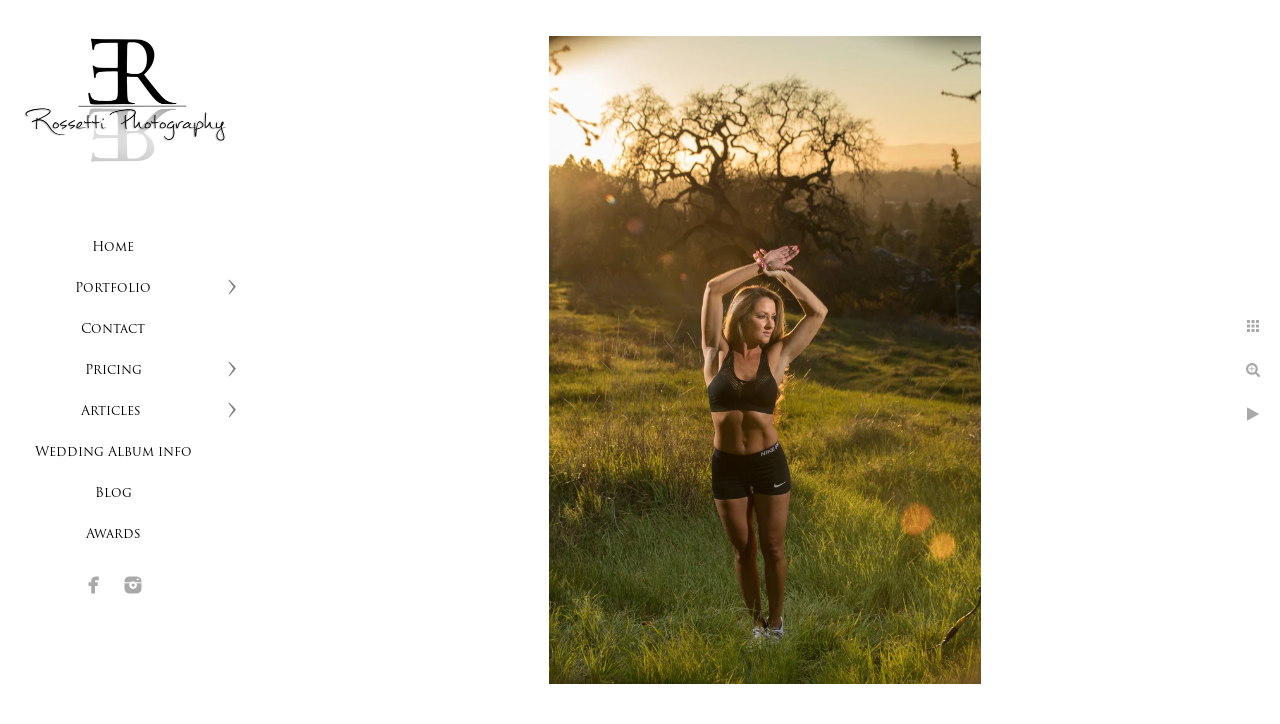

--- FILE ---
content_type: text/html; charset=utf-8
request_url: https://www.rossettiphotography.com/portfolio/fitness-photography/fitness-photographers-tracy-california
body_size: 4882
content:
<!DOCTYPE html>
<!-- site by Good Gallery, www.goodgallery.com -->
<html class="no-js GalleryPage ">
<head>
<title>Fitness Photographers in Tracy California  - Rossetti Photography The Premier   Wedding Photographer in the  San Francisco Bay Area & Napa Valley  </title>
<meta name="description" content="This beautiful fitness photograph was taken in Sonoma County " />
<link rel="dns-prefetch" href="//cdn.goodgallery.com" /><link rel="dns-prefetch" href="//www.google-analytics.com" />

 <meta name="robots" content="noarchive" /> 	 <link rel="canonical" href="https://www.rossettiphotography.com/portfolio/fitness-photography/fitness-photographers-tracy-california" />
 <style type="text/css">.YB:before{content: attr(data-c);display: block;height: 150em;}</style><link rel="stylesheet" type="text/css" media="print" onload="if(media!='all')media='all'" href="//cdn.goodgallery.com/9d75d655-520d-4a4a-82a1-5877daa732e2/d/Desktop-e0F9O3sb9Fqzz1_bHhuUZA-2-M2o8CsmiVizhOciMjw3fHA.css" />
<script type="text/javascript" src="//cdn.goodgallery.com/9d75d655-520d-4a4a-82a1-5877daa732e2/p/bundle-2teHGVEHG23F7yH4EM4Vng-20250629021656.js"></script>
<script type="text/javascript" src="//cdn.goodgallery.com/9d75d655-520d-4a4a-82a1-5877daa732e2/d/PageData-374y1qs8-cc837333-8737-4866-96f4-625af904b3d6-M2o8CsmiVizhOciMjw3fHA-2.js"></script>
<!--[if lt IE 9]><script type="text/javascript" src="/admin/Scripts/jQuery.XDomainRequest.js"></script><![endif]-->

<meta property="og:url" content="https://www.rossettiphotography.com/portfolio/fitness-photography/fitness-photographers-tracy-california" />
<meta property="og:type" content="website" />
<meta property="og:site_name" content="Rossetti Photography The Premier   Wedding Photographer in the  San Francisco Bay Area &amp; Napa Valley  " />
<meta property="og:image" content="https://cdn.goodgallery.com/9d75d655-520d-4a4a-82a1-5877daa732e2/r/1024/2avsaiow/fitness-photographers-tracy-california.jpg" />
<meta property="og:title" content="Fitness Photographers in Tracy California  - Rossetti Photography The Premier   Wedding Photographer in the  San Francisco Bay Area &amp; Napa Valley  " />
<meta property="og:description" content="This beautiful fitness photograph was taken in Sonoma County " />

<script type="application/ld+json">{ "@context": "http://schema.org", "@type": "BreadcrumbList", "itemListElement": [ { "@type": "ListItem", "position": "1", "item": { "@id": "https://www.rossettiphotography.com/", "name": "Home" } }, { "@type": "ListItem", "position": "2", "item": { "@id": "https://www.rossettiphotography.com/portfolio", "name": "Portfolio" } }, { "@type": "ListItem", "position": "3", "item": { "@id": "https://www.rossettiphotography.com/portfolio/fitness-photography", "name": "Fitness Photography" } } ] }</script>
<!-- Google tag (gtag.js) -->
<script async src="https://www.googletagmanager.com/gtag/js?id=G-5JMXGRQVXQ"></script>
<script>
  window.dataLayer = window.dataLayer || [];
  function gtag(){dataLayer.push(arguments);}
  gtag('js', new Date());

  gtag('config', 'G-5JMXGRQVXQ');
</script>

<style type="text/css" data-id="inline">
html.js, html.js body {margin:0;padding:0;}
.elementContainer img {width:100%}
ul.GalleryUIMenu {list-style: none;margin: 0;padding: 0} ul.GalleryUIMenu a {text-decoration: none} ul.GalleryUIMenu li {position: relative; white-space: nowrap}
.GalleryUISiteNavigation {background-color: rgba(0,0,0,0);width:250px}
.GalleryUIMenuTopLevel .GalleryUIMenu {display: inline-block} ul.GalleryUIMenu li, div.GalleryUIMenuSubMenuDiv li {text-transform:none}
.GalleryUIMenuTopLevel .GalleryUIMenu > li {padding: 10px 15px 10px 15px;border:0px solid #FFFFFF;border-left-width:0px;border-top-width:0px;white-space:normal;text-align:center}
.GalleryUIMenu > li {color:#000000;background-color:rgba(255, 255, 255, 1);font-size:13px;;position:relative}
.GalleryUIMenu > li > a {color:#000000} .GalleryUIMenu > li.Active > a {color:#000000}
.GalleryUIMenu > li.Active {color:#000000;background-color:rgba(255, 255, 255, 1)}
span.SubMenuArrow,span.SubMenuArrowLeft,span.SubMenuArrowRight,span.SubMenuArrowUp,span.SubMenuArrowDown {display:block;position:absolute;top:50%;right:10px;margin-top:-8px;height:16px;width:16px;background-color:transparent;} span.SubMenuArrowSizing {display:inline-block;width:26px;height:16px;opacity:0;margin-right:-2px;}

 .GalleryUISiteNavigation {position:fixed;top:0;left:0}
.GalleryUIMenuTopLevel .GalleryUIMenu {width:250px} .GalleryUISiteNavigation {height:100%}


html { font-family: 'Trajan Pro', serif ; } @font-face {     font-display:swap;font-family: 'Trajan Pro';     font-style: normal;     font-weight: 400;     src: local('Trajan Pro'), url(https://cdn.goodgallery.com/GoogleFont/TrajanPro/Trajan%20Pro%20Regular.ttf) format('truetype'); }
.GalleryUIMenu, .GalleryUIMenu a { font-family: 'Trajan Pro', serif ; } @font-face {     font-display:swap;font-family: 'Trajan Pro';     font-style: normal;     font-weight: 400;     src: local('Trajan Pro'), url(https://cdn.goodgallery.com/GoogleFont/TrajanPro/Trajan%20Pro%20Regular.ttf) format('truetype'); }
.PageTemplateText,.CaptionContainer,.PageInformationArea,.GGTextContent { font-family: 'Playfair Display', serif; } html:not(.wf-active) .PageTemplateText,html:not(.wf-active) .CaptionContainer,html:not(.wf-active) .PageInformationArea,html:not(.wf-active) .GGTextContent {font-family: serif}
h1, h2, h3, h4, h5, h6 { font-family: 'Trajan Pro', serif ;font-weight:700; } @font-face {     font-display:swap;font-family: 'Trajan Pro';     font-style: normal;     font-weight: 400;     src: local('Trajan Pro'), url(https://cdn.goodgallery.com/GoogleFont/TrajanPro/Trajan%20Pro%20Regular.ttf) format('truetype'); }
.GalleryUIContainer .NameMark { font-family: 'Trajan Pro', serif ; } @font-face {     font-display:swap;font-family: 'Trajan Pro';     font-style: normal;     font-weight: 400;     src: local('Trajan Pro'), url(https://cdn.goodgallery.com/GoogleFont/TrajanPro/Trajan%20Pro%20Regular.ttf) format('truetype'); }
.GalleryMenuContent .GGMenuPageHeading { font-family: 'Trajan Pro', serif ; } @font-face {     font-display:swap;font-family: 'Trajan Pro';     font-style: normal;     font-weight: 400;     src: local('Trajan Pro'), url(https://cdn.goodgallery.com/GoogleFont/TrajanPro/Trajan%20Pro%20Regular.ttf) format('truetype'); }
.GMLabel { font-family: 'Trajan Pro', serif ; } @font-face {     font-display:swap;font-family: 'Trajan Pro';     font-style: normal;     font-weight: 400;     src: local('Trajan Pro'), url(https://cdn.goodgallery.com/GoogleFont/TrajanPro/Trajan%20Pro%20Regular.ttf) format('truetype'); }
.GMTagline { font-family: 'Trajan Pro', serif ; } @font-face {     font-display:swap;font-family: 'Trajan Pro';     font-style: normal;     font-weight: 400;     src: local('Trajan Pro'), url(https://cdn.goodgallery.com/GoogleFont/TrajanPro/Trajan%20Pro%20Regular.ttf) format('truetype'); }
div.GGForm label.SectionHeading { font-family: 'Trajan Pro', serif ; } @font-face {     font-display:swap;font-family: 'Trajan Pro';     font-style: normal;     font-weight: 400;     src: local('Trajan Pro'), url(https://cdn.goodgallery.com/GoogleFont/TrajanPro/Trajan%20Pro%20Regular.ttf) format('truetype'); }
.GGHamburgerMenuLabel { font-family: 'Trajan Pro', serif ; } @font-face {     font-display:swap;font-family: 'Trajan Pro';     font-style: normal;     font-weight: 400;     src: local('Trajan Pro'), url(https://cdn.goodgallery.com/GoogleFont/TrajanPro/Trajan%20Pro%20Regular.ttf) format('truetype'); }
h2 { font-family: 'Trajan Pro', serif ;font-weight:700; } @font-face {     font-display:swap;font-family: 'Trajan Pro';     font-style: normal;     font-weight: 400;     src: local('Trajan Pro'), url(https://cdn.goodgallery.com/GoogleFont/TrajanPro/Trajan%20Pro%20Regular.ttf) format('truetype'); }
h3 { font-family: 'Trajan Pro', serif ;font-weight:700; } @font-face {     font-display:swap;font-family: 'Trajan Pro';     font-style: normal;     font-weight: 400;     src: local('Trajan Pro'), url(https://cdn.goodgallery.com/GoogleFont/TrajanPro/Trajan%20Pro%20Regular.ttf) format('truetype'); }
h4 { font-family: 'Trajan Pro', serif ;font-weight:700; } @font-face {     font-display:swap;font-family: 'Trajan Pro';     font-style: normal;     font-weight: 400;     src: local('Trajan Pro'), url(https://cdn.goodgallery.com/GoogleFont/TrajanPro/Trajan%20Pro%20Regular.ttf) format('truetype'); }
h5 { font-family: 'Trajan Pro', serif ;font-weight:700; } @font-face {     font-display:swap;font-family: 'Trajan Pro';     font-style: normal;     font-weight: 400;     src: local('Trajan Pro'), url(https://cdn.goodgallery.com/GoogleFont/TrajanPro/Trajan%20Pro%20Regular.ttf) format('truetype'); }
h6 { font-family: 'Trajan Pro', serif ;font-weight:700; } @font-face {     font-display:swap;font-family: 'Trajan Pro';     font-style: normal;     font-weight: 400;     src: local('Trajan Pro'), url(https://cdn.goodgallery.com/GoogleFont/TrajanPro/Trajan%20Pro%20Regular.ttf) format('truetype'); }
h1 { line-height: 1.45; text-transform: none; text-align: left; letter-spacing: 0px; }
h2 { line-height: 1.45; text-transform: none; text-align: left; letter-spacing: 0px;  }
h3 { line-height: 1.45; text-transform: none; text-align: left; letter-spacing: 0px; }
h4 { line-height: 1.45; text-transform: none; text-align: left; letter-spacing: 0px; }
h5 { line-height: 1.45; text-transform: none; text-align: left; letter-spacing: 0px; }
h6 { line-height: 1.45; text-transform: none; text-align: left; letter-spacing: 0px; }
.PageTemplateText,.CaptionContainer,.PageInformationArea,.GGTextContent { line-height: 1.45; text-transform: none; text-align: left; }
ul.GGBottomNavigation span { font-family: 'Trajan Pro', serif ; } @font-face {     font-display:swap;font-family: 'Trajan Pro';     font-style: normal;     font-weight: 400;     src: local('Trajan Pro'), url(https://cdn.goodgallery.com/GoogleFont/TrajanPro/Trajan%20Pro%20Regular.ttf) format('truetype'); }
.GGTextContent .GGBreadCrumbs .GGBreadCrumb, .GGTextContent .GGBreadCrumb span { font-family: 'Trajan Pro', serif ; } @font-face {     font-display:swap;font-family: 'Trajan Pro';     font-style: normal;     font-weight: 400;     src: local('Trajan Pro'), url(https://cdn.goodgallery.com/GoogleFont/TrajanPro/Trajan%20Pro%20Regular.ttf) format('truetype'); }


</style>
</head>
<body data-page-type="gallery" class="GalleryUIContainer" data-page-id="cc837333-8737-4866-96f4-625af904b3d6" data-tags="" data-menu-hash="M2o8CsmiVizhOciMjw3fHA" data-settings-hash="e0F9O3sb9Fqzz1_bHhuUZA" data-fotomotoid="" data-imglocation="//cdn.goodgallery.com/9d75d655-520d-4a4a-82a1-5877daa732e2/" data-cdn="//cdn.goodgallery.com/9d75d655-520d-4a4a-82a1-5877daa732e2" data-stoken="374y1qs8" data-settingstemplateid="">
<div class="GalleryUIContentParent" data-pretagged="true">
<div class="GalleryUIContentContainer" data-pretagged="true">
<div class="GalleryUIContent" data-pretagged="true"><div class="CanvasContainer" data-id="2xsf5o0iy3p" data-pretagged="true" style="overflow:hidden;"><div class="imgContainer" style="position:absolute;"><div class="dummy" style="padding-top:149.97%;"></div><div class="elementContainer" style="position:absolute;top:0;bottom:0;left:0;right:0;overflow:hidden;"><picture><source type="image/webp" sizes="56vw" srcset="//cdn.goodgallery.com/9d75d655-520d-4a4a-82a1-5877daa732e2/r/0300/2avsaiow/fitness-photographers-tracy-california.webp 200w, //cdn.goodgallery.com/9d75d655-520d-4a4a-82a1-5877daa732e2/r/0300/2avsaiow/fitness-photographers-tracy-california.webp 300w, //cdn.goodgallery.com/9d75d655-520d-4a4a-82a1-5877daa732e2/r/0640/2avsaiow/fitness-photographers-tracy-california.webp 480w, //cdn.goodgallery.com/9d75d655-520d-4a4a-82a1-5877daa732e2/r/0800/2avsaiow/fitness-photographers-tracy-california.webp 640w, //cdn.goodgallery.com/9d75d655-520d-4a4a-82a1-5877daa732e2/r/1024/2avsaiow/fitness-photographers-tracy-california.webp 800w, //cdn.goodgallery.com/9d75d655-520d-4a4a-82a1-5877daa732e2/r/1280/2avsaiow/fitness-photographers-tracy-california.webp 1024w, //cdn.goodgallery.com/9d75d655-520d-4a4a-82a1-5877daa732e2/r/1920/2avsaiow/fitness-photographers-tracy-california.webp 1280w, //cdn.goodgallery.com/9d75d655-520d-4a4a-82a1-5877daa732e2/r/1920/2avsaiow/fitness-photographers-tracy-california.webp 1600w" /><source type="image/jpeg" sizes="56vw" srcset="//cdn.goodgallery.com/9d75d655-520d-4a4a-82a1-5877daa732e2/r/0300/2avsaiow/fitness-photographers-tracy-california.jpg 200w, //cdn.goodgallery.com/9d75d655-520d-4a4a-82a1-5877daa732e2/r/0300/2avsaiow/fitness-photographers-tracy-california.jpg 300w, //cdn.goodgallery.com/9d75d655-520d-4a4a-82a1-5877daa732e2/r/0640/2avsaiow/fitness-photographers-tracy-california.jpg 480w, //cdn.goodgallery.com/9d75d655-520d-4a4a-82a1-5877daa732e2/r/0800/2avsaiow/fitness-photographers-tracy-california.jpg 640w, //cdn.goodgallery.com/9d75d655-520d-4a4a-82a1-5877daa732e2/r/1024/2avsaiow/fitness-photographers-tracy-california.jpg 800w, //cdn.goodgallery.com/9d75d655-520d-4a4a-82a1-5877daa732e2/r/1280/2avsaiow/fitness-photographers-tracy-california.jpg 1024w, //cdn.goodgallery.com/9d75d655-520d-4a4a-82a1-5877daa732e2/r/1920/2avsaiow/fitness-photographers-tracy-california.jpg 1280w, //cdn.goodgallery.com/9d75d655-520d-4a4a-82a1-5877daa732e2/r/1920/2avsaiow/fitness-photographers-tracy-california.jpg 1600w" /><img src="//cdn.goodgallery.com/9d75d655-520d-4a4a-82a1-5877daa732e2/r/1280/2avsaiow/fitness-photographers-tracy-california.jpg" draggable="false" alt="Fitness Photographers in Tracy California " title="Fitness Photographers in Tracy California " srcset="//cdn.goodgallery.com/9d75d655-520d-4a4a-82a1-5877daa732e2/r/1280/2avsaiow/fitness-photographers-tracy-california.jpg, //cdn.goodgallery.com/9d75d655-520d-4a4a-82a1-5877daa732e2/r/1920/2avsaiow/fitness-photographers-tracy-california.jpg 2x" loading="lazy" /></picture></div></div></div></div>
</div>
<div class="prev"></div><div class="next"></div><span class="prev SingleImageHidden"></span><span class="next SingleImageHidden"></span>
<div class="GalleryUIThumbnailPanelContainerParent"></div>
</div>
        
<div class="GalleryUISiteNavigation"><a href="/" class="NavigationLogoTarget"><img src="https://logocdn.goodgallery.com/9d75d655-520d-4a4a-82a1-5877daa732e2/420x0/1x5fakxs/rl4p0iehduz.png" alt="Rossetti Photography The Premier   Wedding Photographer in the  San Francisco Bay Area & Napa Valley  " title="Rossetti Photography The Premier   Wedding Photographer in the  San Francisco Bay Area & Napa Valley  " border="0" style="padding: 20px 20px 40px 20px;" height="159" width="210"></a><div class="GalleryUIMenuTopLevel" data-predefined="true"><div class="GalleryUIMenuContainer" data-predefined="true"><ul class="GalleryUIMenu" data-predefined="true"><li data-pid="e3b71f3a-36c9-4aec-874d-5e81e4980a7d"><a href="/">Home</a><span class="SubMenuArrowSizing"> </span></li><li data-pid="209a6d81-708e-4227-9efd-d6b89180257a"><a href="/portfolio">Portfolio</a><span class="SubMenuArrow"> </span><span class="SubMenuArrowSizing"> </span></li><li data-pid="9c81811e-94a5-44d0-a60a-efa5d0165c6e"><a href="/contact">Contact</a><span class="SubMenuArrowSizing"> </span></li><li data-pid="f0c6a715-80c5-4e47-a5ad-5913a9ac1963"><a href="/pricing">Pricing</a><span class="SubMenuArrow"> </span><span class="SubMenuArrowSizing"> </span></li><li data-pid="e6767f7c-c9f8-4678-b5a2-b48d13703dd1"><a href="/articles-tips">Articles </a><span class="SubMenuArrow"> </span><span class="SubMenuArrowSizing"> </span></li><li data-pid="897d6c44-948f-440f-a211-10120d7552bd"><a href="https://express.adobe.com/page/8gXo46cAestD1/">Wedding Album info</a><span class="SubMenuArrowSizing"> </span></li><li data-pid="0c4feef8-d4ea-4a47-826c-5ad82a5a488b"><a href="/blog/">Blog</a><span class="SubMenuArrowSizing"> </span></li><li data-pid="2a93c5d4-7dab-42d5-9e93-4af8f3c0c5a6"><a href="/awards">Awards</a><span class="SubMenuArrowSizing"> </span></li><li data-pid="ddd2a484-889e-4499-af78-493918e7a3bb" class="TypeMenuHTML SocialNetwork"><span class="SubMenuArrowSizing"> </span></li></ul></div></div></div><div class="GalleryUIMenuSubLevel" style="opacity:0;display:none;z-index:10101;" data-pid="209a6d81-708e-4227-9efd-d6b89180257a"><div class="GalleryUIMenuContainer"><ul class="GalleryUIMenu"><li data-pid="c1fca67d-36c7-4662-9d4a-25dfa390357e"><a href="/portfolio/weddings">Weddings</a></li><li data-pid="a7612c65-c482-4c7b-a277-d7ebb7b54d9a"><a href="/portfolio/engagement">Engagement</a></li><li data-pid="8c334e25-b841-4ad2-9abc-b529671d9c2e"><a href="/portfolio/maternity">Maternity</a></li><li data-pid="d984fcc5-f732-411b-8280-957c83b847bf"><a href="/portfolio/boudoir">Boudoir</a></li><li data-pid="cc837333-8737-4866-96f4-625af904b3d6"><a href="/portfolio/fitness-photography">Fitness Photography</a></li><li data-pid="573dcd5e-b696-463b-b97c-f543e9f3586f"><a href="/portfolio/family">Family</a></li><li data-pid="423eac83-6f09-4af3-94fa-e8f77cd133d5"><a href="/portfolio/head-shots">Head Shots</a></li><li data-pid="0ca18de6-a010-4cd2-a7d7-c91f89e4803a"><a href="/portfolio/high-school-seniors">High School Seniors</a></li><li data-pid="a854f919-9823-4d45-82c8-1f0806ffc323"><a href="/portfolio/childrens-portraits">Children's Portraits</a></li></ul></div></div><div class="GalleryUIMenuSubLevel" style="opacity:0;display:none;z-index:10101;" data-pid="f0c6a715-80c5-4e47-a5ad-5913a9ac1963"><div class="GalleryUIMenuContainer"><ul class="GalleryUIMenu"><li data-pid="3ff705b2-456f-470d-9276-26eb89fddb87"><a href="/pricing/portrait-pricing">Portrait Pricing </a></li><li data-pid="beb6b5b9-a58c-41a3-8e7c-a98b76b85cdc"><a href="/pricing/wedding-pricing">Wedding Pricing </a></li></ul></div></div><div class="GalleryUIMenuSubLevel" style="opacity:0;display:none;z-index:10101;" data-pid="e6767f7c-c9f8-4678-b5a2-b48d13703dd1"><div class="GalleryUIMenuContainer"><ul class="GalleryUIMenu"><li data-pid="94827efb-38cb-461a-bfdd-9f602793685b"><a href="/articles-tips/charleston-family-mini-session">Charleston Family Mini Session</a></li><li data-pid="7797da60-d278-4b9b-8c8f-91452eecb20b"><a href="/articles-tips/rivermill-weddings">Rivermill Weddings </a></li><li data-pid="ef9ab711-43f3-4ebf-8033-dea18d48be5d"><a href="/articles-tips/photography-lessons">Photography Lessons</a></li><li data-pid="c103ef7a-110e-41e5-8053-59a2b3c00fe6"><a href="/articles-tips/yosemite-photo-tips">Yosemite photo tips</a></li><li data-pid="c781336c-7702-451a-81f3-3acae0b9d81f"><a href="/articles-tips/construction-photography">Construction Photography</a></li><li data-pid="65fa7f9c-4088-426f-a47e-861a15e7a645"><a href="/articles-tips/bay-area-event-photographer">Bay Area Event photographer</a></li><li data-pid="90546d23-d918-40c3-b943-5aa738772cf9"><a href="/articles-tips/wedding-venues-livermore"> Wedding Venues in Livermore</a></li><li data-pid="2d55376d-a2e1-40b1-a4cb-410b45632050"><a href="/articles-tips/weddings-heavenly">Weddings at Heavenly </a></li><li data-pid="afe960c4-d7e4-4ba9-99b1-16a4c8a745cb"><a href="/articles-tips/planning-palm-event-center-wedding">Planning a Palm Event Center wedding</a></li><li data-pid="ac6b5bff-1517-4393-b161-00e5efdc801d"><a href="/articles-tips/union-hill-wedding-venue">Union Hill Wedding Venue</a></li><li data-pid="8bfad78e-1f4d-40d8-9e2d-b6baddb4ae66"><a href="/articles-tips/purple-orchid-wedding-venue">Purple Orchid Wedding Venue</a></li><li data-pid="0e3946c1-ac9f-4e15-a144-18164a9c3503"><a href="/articles-tips/photo-spots-sf">Photo Spots in SF</a></li><li data-pid="aca4a4c6-881f-437e-8608-9573ef1c41cf"><a href="/articles-tips/bay-area-fine-art-photographer">Bay Area Fine Art Photographer</a></li><li data-pid="4d47ba2b-852f-4da3-b117-c359d5d0a2ee"><a href="/articles-tips/weddings-spring-creek">Weddings at Spring Creek</a></li><li data-pid="63504688-9ada-404d-b3e6-fe2fc7acfe60"><a href="/articles-tips/best-engagement-locations">Best Engagement Locations </a></li><li data-pid="bf9643c5-a679-4e2b-95be-fb31f289991b"><a href="/articles-tips/bay-area-headshot-photographer">Bay Area Headshot Photographer</a></li><li data-pid="fc651e5c-eabf-4e32-b60b-9e501cbe9981"><a href="/articles-tips/hiring-wedding-photographer">Hiring a wedding photographer</a></li><li data-pid="0885f850-96d5-4789-820e-0898bef1538c"><a href="/articles-tips/fitness-sessions">Fitness Sessions</a></li><li data-pid="1daea5e6-5bab-401f-8e90-b3f72e52dfbe"><a href="/articles-tips/high-school-senior-portraits">High School Senior Portraits </a></li><li data-pid="1b513845-4201-456c-8852-128051410f46"><a href="/articles-tips/weddings-san-juan-bautista">Weddings at San Juan Bautista </a></li><li data-pid="e70c8acb-b845-4d9d-bff9-2058d211da34"><a href="/articles-tips/refund-policy">Refund Policy </a></li><li data-pid="4fa4ef84-d3d0-472e-ad62-38b4a5d35912"><a href="/articles-tips/bay-area-wedding-venues">Bay Area Wedding Venues</a></li><li data-pid="383ab004-7ab0-4158-af80-b8ad705ca4d6"><a href="/articles-tips/engagement-photo-locations">Engagement photo locations</a></li><li data-pid="889a8f57-d76c-47bf-b640-1fc3bc383850"><a href="/articles-tips/fitness-lighting-tips">Fitness Lighting Tips </a></li><li data-pid="9f937877-34c1-4e54-aa50-a7a9720cf793"><a href="/articles-tips/html-EadRUfrXQy">Wedding Albums</a></li><li data-pid="6da06792-5f1e-4b2a-bc5b-afb6b55a8343"><a href="/articles-tips/san-francisco-city-hall">San Francisco City Hall</a></li></ul></div></div>
     

</body>
</html>


--- FILE ---
content_type: text/html; charset=utf-8
request_url: https://www.rossettiphotography.com/portfolio/fitness-photography?IsAjax=1
body_size: 17837
content:
<!DOCTYPE html><!-- site by Good Gallery, www.goodgallery.com -->
<html class="no-js GalleryPage ">
<head>
<title>Rossetti Photography The Premier   Wedding Photographer in the  San Francisco Bay Area & Napa Valley  </title>
<meta name="description" content="We create unique, creative fitness photos using creative lighting. " />
<link rel="dns-prefetch" href="//cdn.goodgallery.com" /><link rel="dns-prefetch" href="//www.google-analytics.com" />

 <meta name="robots" content="noarchive" /> 	 <link rel="canonical" href="https://www.rossettiphotography.com/portfolio/fitness-photography" />
 <style type="text/css">.YB:before{content: attr(data-c);display: block;height: 150em;}</style><link rel="stylesheet" type="text/css" media="print" onload="if(media!='all')media='all'" href="//cdn.goodgallery.com/9d75d655-520d-4a4a-82a1-5877daa732e2/d/Desktop-e0F9O3sb9Fqzz1_bHhuUZA-2-M2o8CsmiVizhOciMjw3fHA.css" />
<script type="text/javascript" src="//cdn.goodgallery.com/9d75d655-520d-4a4a-82a1-5877daa732e2/p/bundle-2teHGVEHG23F7yH4EM4Vng-20250629021656.js"></script>
<script type="text/javascript" src="//cdn.goodgallery.com/9d75d655-520d-4a4a-82a1-5877daa732e2/d/PageData-374y1qs8-cc837333-8737-4866-96f4-625af904b3d6-M2o8CsmiVizhOciMjw3fHA-2.js"></script>
<!--[if lt IE 9]><script type="text/javascript" src="/admin/Scripts/jQuery.XDomainRequest.js"></script><![endif]-->

<meta property="og:url" content="https://www.rossettiphotography.com/portfolio/fitness-photography" />
<meta property="og:type" content="website" />
<meta property="og:site_name" content="Rossetti Photography The Premier   Wedding Photographer in the  San Francisco Bay Area &amp; Napa Valley  " />
<meta property="og:image" content="https://cdn.goodgallery.com/9d75d655-520d-4a4a-82a1-5877daa732e2/s/0200/37311mth/uccoeuwdmr0.jpg"/><meta property="og:image" content="https://cdn.goodgallery.com/9d75d655-520d-4a4a-82a1-5877daa732e2/s/0200/37311mrq/ixm5ofl1bi5.jpg"/><meta property="og:image" content="https://cdn.goodgallery.com/9d75d655-520d-4a4a-82a1-5877daa732e2/s/0200/37311lt4/iikt1unzbmi.jpg"/><meta property="og:image" content="https://cdn.goodgallery.com/9d75d655-520d-4a4a-82a1-5877daa732e2/s/0200/2xuuydsn/fitness-photo-bay-area.jpg"/><meta property="og:image" content="https://cdn.goodgallery.com/9d75d655-520d-4a4a-82a1-5877daa732e2/s/0200/2xuuxwzk/tbmyox1lv2g.jpg"/><meta property="og:image" content="https://cdn.goodgallery.com/9d75d655-520d-4a4a-82a1-5877daa732e2/s/0200/2xuuxwyk/creative-lighting-fitness-photographer-bay-area.jpg"/><meta property="og:image" content="https://cdn.goodgallery.com/9d75d655-520d-4a4a-82a1-5877daa732e2/s/0200/2xuqsysw/fitness-photography-san-francisco-bay-area.jpg"/><meta property="og:image" content="https://cdn.goodgallery.com/9d75d655-520d-4a4a-82a1-5877daa732e2/s/0200/2xuqse6a/great-bay-area-fitness-photographer.jpg"/><meta property="og:image" content="https://cdn.goodgallery.com/9d75d655-520d-4a4a-82a1-5877daa732e2/s/0200/2t7ldy0t/best-bay-area-fitness-photographer-iron-horse-gym.jpg"/><meta property="og:image" content="https://cdn.goodgallery.com/9d75d655-520d-4a4a-82a1-5877daa732e2/s/0200/2t7dl8ye/fitness-photographers-san-francisco-bay-area.jpg"/><meta property="og:image" content="https://cdn.goodgallery.com/9d75d655-520d-4a4a-82a1-5877daa732e2/s/0200/2p18scjk/fitness-photographer-san-francisco-bay-area.jpg"/><meta property="og:image" content="https://cdn.goodgallery.com/9d75d655-520d-4a4a-82a1-5877daa732e2/s/0200/2p18sch1/fitness-photographers-san-francisco-bay.jpg"/><meta property="og:image" content="https://cdn.goodgallery.com/9d75d655-520d-4a4a-82a1-5877daa732e2/s/0200/2p187qff/xfaiezrkfje.jpg"/><meta property="og:image" content="https://cdn.goodgallery.com/9d75d655-520d-4a4a-82a1-5877daa732e2/s/0200/2ouoh1if/fitness-photographers-bay.jpg"/><meta property="og:image" content="https://cdn.goodgallery.com/9d75d655-520d-4a4a-82a1-5877daa732e2/s/0200/2oukvhgt/top-bay-area-fitness-photographer.jpg"/><meta property="og:image" content="https://cdn.goodgallery.com/9d75d655-520d-4a4a-82a1-5877daa732e2/s/0200/2oukvhdb/great-fitness-photographers-bay-area.jpg"/><meta property="og:image" content="https://cdn.goodgallery.com/9d75d655-520d-4a4a-82a1-5877daa732e2/s/0200/2osz391y/dramatic-fitness-session-bay-area-fitness-photographer.jpg"/><meta property="og:image" content="https://cdn.goodgallery.com/9d75d655-520d-4a4a-82a1-5877daa732e2/s/0200/2k945v60/fitness-photographers-thesanfrancisco-bay-area.jpg"/><meta property="og:image" content="https://cdn.goodgallery.com/9d75d655-520d-4a4a-82a1-5877daa732e2/s/0200/2k945us9/umrmgmi0vdg.jpg"/><meta property="og:image" content="https://cdn.goodgallery.com/9d75d655-520d-4a4a-82a1-5877daa732e2/s/0200/2k93kesp/commerical-fitnessphotographer.jpg"/><meta property="og:image" content="https://cdn.goodgallery.com/9d75d655-520d-4a4a-82a1-5877daa732e2/s/0200/2k93kdor/fitness-photographers-california.jpg"/><meta property="og:image" content="https://cdn.goodgallery.com/9d75d655-520d-4a4a-82a1-5877daa732e2/s/0200/2fp6so35/creative-fitness-photographer-bay-area.jpg"/><meta property="og:image" content="https://cdn.goodgallery.com/9d75d655-520d-4a4a-82a1-5877daa732e2/s/0200/2fp6so13/top-fitness-photographers-san-francisco-bay-area.jpg"/><meta property="og:image" content="https://cdn.goodgallery.com/9d75d655-520d-4a4a-82a1-5877daa732e2/s/0200/2fp6snw0/fitness-photographers-bay-area.jpg"/><meta property="og:image" content="https://cdn.goodgallery.com/9d75d655-520d-4a4a-82a1-5877daa732e2/s/0200/2fnmtagu/top-bay-area-fitness-photographers.jpg"/><meta property="og:image" content="https://cdn.goodgallery.com/9d75d655-520d-4a4a-82a1-5877daa732e2/s/0200/2fkdjt0y/best-bay-area-fitness-photographers.jpg"/><meta property="og:image" content="https://cdn.goodgallery.com/9d75d655-520d-4a4a-82a1-5877daa732e2/s/0200/2fkh5kgq/best-fitness-photographers-bay-area.jpg"/><meta property="og:image" content="https://cdn.goodgallery.com/9d75d655-520d-4a4a-82a1-5877daa732e2/s/0200/2fkh5h21/best-fitness-photographer-san-francisco-bay-area.jpg"/><meta property="og:image" content="https://cdn.goodgallery.com/9d75d655-520d-4a4a-82a1-5877daa732e2/s/0200/2fj0rwge/best-fitness-photographer-bay-area.jpg"/><meta property="og:image" content="https://cdn.goodgallery.com/9d75d655-520d-4a4a-82a1-5877daa732e2/s/0200/2filvdez/top-fitness-photographers-california.jpg"/><meta property="og:image" content="https://cdn.goodgallery.com/9d75d655-520d-4a4a-82a1-5877daa732e2/s/0200/2filvdeq/top-fitness-photographer-bay-area.jpg"/><meta property="og:image" content="https://cdn.goodgallery.com/9d75d655-520d-4a4a-82a1-5877daa732e2/s/0200/2ffbd9fx/Best+san-francisco-bay-area-fitness-photographer.jpg"/><meta property="og:image" content="https://cdn.goodgallery.com/9d75d655-520d-4a4a-82a1-5877daa732e2/s/0200/2avsaid3/sacramento-fitness-photographer.jpg"/><meta property="og:image" content="https://cdn.goodgallery.com/9d75d655-520d-4a4a-82a1-5877daa732e2/s/0200/2fduyi57/creative-sf-bay-area-fitness-photographer.jpg"/><meta property="og:image" content="https://cdn.goodgallery.com/9d75d655-520d-4a4a-82a1-5877daa732e2/s/0200/2fduyi32/bay-area-fitness-photographers.jpg"/><meta property="og:image" content="https://cdn.goodgallery.com/9d75d655-520d-4a4a-82a1-5877daa732e2/s/0200/2fduyi32/Best+california-fitness-photographer.jpg"/>
<script type="application/ld+json">{ "@context": "http://schema.org", "@type": "BreadcrumbList", "itemListElement": [ { "@type": "ListItem", "position": "1", "item": { "@id": "https://www.rossettiphotography.com/", "name": "Home" } }, { "@type": "ListItem", "position": "2", "item": { "@id": "https://www.rossettiphotography.com/portfolio", "name": "Portfolio" } }, { "@type": "ListItem", "position": "3", "item": { "@id": "https://www.rossettiphotography.com/portfolio/fitness-photography", "name": "Fitness Photography" } } ] }</script>
<!-- Google tag (gtag.js) -->
<script async src="https://www.googletagmanager.com/gtag/js?id=G-5JMXGRQVXQ"></script>
<script>
  window.dataLayer = window.dataLayer || [];
  function gtag(){dataLayer.push(arguments);}
  gtag('js', new Date());

  gtag('config', 'G-5JMXGRQVXQ');
</script>

<style type="text/css" data-id="inline">
html.js, html.js body {margin:0;padding:0;}
div.ThumbnailPanelThumbnailContainer div.Placeholder, div.ThumbnailPanelThumbnailContainer .CVThumb {position: absolute;left: 0px;top: 0px;height: 100%;width: 100%;border: 0px} div.ThumbnailPanelThumbnailContainer .CVThumb {text-align: center} div.ThumbnailPanelThumbnailContainer .CVThumb img {max-width: 100%;width: 100%;border: 0px} span.ThumbnailPanelEntityLoaded div.Placeholder {display: none;}
html.no-js .CVThumb img {opacity:0} div.ThumbnailPanelThumbnailContainer {overflow:hidden;position:absolute;top:0px;left:0px} .YB:before{content: attr(data-c);display: block;height: 150em;width:100%;background-color:#FFFFFF;position:fixed;z-index:9999;}
.GalleryUIThumbnailPanelContainerParent {background-color:#FFFFFF}
ul.GalleryUIMenu {list-style: none;margin: 0;padding: 0} ul.GalleryUIMenu a {text-decoration: none} ul.GalleryUIMenu li {position: relative; white-space: nowrap}
.GalleryUISiteNavigation {background-color: rgba(0,0,0,0);width:250px}
.GalleryUIMenuTopLevel .GalleryUIMenu {display: inline-block} ul.GalleryUIMenu li, div.GalleryUIMenuSubMenuDiv li {text-transform:none}
.GalleryUIMenuTopLevel .GalleryUIMenu > li {padding: 10px 15px 10px 15px;border:0px solid #FFFFFF;border-left-width:0px;border-top-width:0px;white-space:normal;text-align:center}
.GalleryUIMenu > li {color:#000000;background-color:rgba(255, 255, 255, 1);font-size:13px;;position:relative}
.GalleryUIMenu > li > a {color:#000000} .GalleryUIMenu > li.Active > a {color:#000000}
.GalleryUIMenu > li.Active {color:#000000;background-color:rgba(255, 255, 255, 1)}
span.SubMenuArrow,span.SubMenuArrowLeft,span.SubMenuArrowRight,span.SubMenuArrowUp,span.SubMenuArrowDown {display:block;position:absolute;top:50%;right:10px;margin-top:-8px;height:16px;width:16px;background-color:transparent;} span.SubMenuArrowSizing {display:inline-block;width:26px;height:16px;opacity:0;margin-right:-2px;}

 .GalleryUISiteNavigation {position:fixed;top:0;left:0}
.GalleryUIMenuTopLevel .GalleryUIMenu {width:250px} .GalleryUISiteNavigation {height:100%}


html { font-family: 'Trajan Pro', serif ; } @font-face {     font-display:swap;font-family: 'Trajan Pro';     font-style: normal;     font-weight: 400;     src: local('Trajan Pro'), url(https://cdn.goodgallery.com/GoogleFont/TrajanPro/Trajan%20Pro%20Regular.ttf) format('truetype'); }
.GalleryUIMenu, .GalleryUIMenu a { font-family: 'Trajan Pro', serif ; } @font-face {     font-display:swap;font-family: 'Trajan Pro';     font-style: normal;     font-weight: 400;     src: local('Trajan Pro'), url(https://cdn.goodgallery.com/GoogleFont/TrajanPro/Trajan%20Pro%20Regular.ttf) format('truetype'); }
.PageTemplateText,.CaptionContainer,.PageInformationArea,.GGTextContent { font-family: 'Playfair Display', serif; } html:not(.wf-active) .PageTemplateText,html:not(.wf-active) .CaptionContainer,html:not(.wf-active) .PageInformationArea,html:not(.wf-active) .GGTextContent {font-family: serif}
h1, h2, h3, h4, h5, h6 { font-family: 'Trajan Pro', serif ;font-weight:700; } @font-face {     font-display:swap;font-family: 'Trajan Pro';     font-style: normal;     font-weight: 400;     src: local('Trajan Pro'), url(https://cdn.goodgallery.com/GoogleFont/TrajanPro/Trajan%20Pro%20Regular.ttf) format('truetype'); }
.GalleryUIContainer .NameMark { font-family: 'Trajan Pro', serif ; } @font-face {     font-display:swap;font-family: 'Trajan Pro';     font-style: normal;     font-weight: 400;     src: local('Trajan Pro'), url(https://cdn.goodgallery.com/GoogleFont/TrajanPro/Trajan%20Pro%20Regular.ttf) format('truetype'); }
.GalleryMenuContent .GGMenuPageHeading { font-family: 'Trajan Pro', serif ; } @font-face {     font-display:swap;font-family: 'Trajan Pro';     font-style: normal;     font-weight: 400;     src: local('Trajan Pro'), url(https://cdn.goodgallery.com/GoogleFont/TrajanPro/Trajan%20Pro%20Regular.ttf) format('truetype'); }
.GMLabel { font-family: 'Trajan Pro', serif ; } @font-face {     font-display:swap;font-family: 'Trajan Pro';     font-style: normal;     font-weight: 400;     src: local('Trajan Pro'), url(https://cdn.goodgallery.com/GoogleFont/TrajanPro/Trajan%20Pro%20Regular.ttf) format('truetype'); }
.GMTagline { font-family: 'Trajan Pro', serif ; } @font-face {     font-display:swap;font-family: 'Trajan Pro';     font-style: normal;     font-weight: 400;     src: local('Trajan Pro'), url(https://cdn.goodgallery.com/GoogleFont/TrajanPro/Trajan%20Pro%20Regular.ttf) format('truetype'); }
div.GGForm label.SectionHeading { font-family: 'Trajan Pro', serif ; } @font-face {     font-display:swap;font-family: 'Trajan Pro';     font-style: normal;     font-weight: 400;     src: local('Trajan Pro'), url(https://cdn.goodgallery.com/GoogleFont/TrajanPro/Trajan%20Pro%20Regular.ttf) format('truetype'); }
.GGHamburgerMenuLabel { font-family: 'Trajan Pro', serif ; } @font-face {     font-display:swap;font-family: 'Trajan Pro';     font-style: normal;     font-weight: 400;     src: local('Trajan Pro'), url(https://cdn.goodgallery.com/GoogleFont/TrajanPro/Trajan%20Pro%20Regular.ttf) format('truetype'); }
h2 { font-family: 'Trajan Pro', serif ;font-weight:700; } @font-face {     font-display:swap;font-family: 'Trajan Pro';     font-style: normal;     font-weight: 400;     src: local('Trajan Pro'), url(https://cdn.goodgallery.com/GoogleFont/TrajanPro/Trajan%20Pro%20Regular.ttf) format('truetype'); }
h3 { font-family: 'Trajan Pro', serif ;font-weight:700; } @font-face {     font-display:swap;font-family: 'Trajan Pro';     font-style: normal;     font-weight: 400;     src: local('Trajan Pro'), url(https://cdn.goodgallery.com/GoogleFont/TrajanPro/Trajan%20Pro%20Regular.ttf) format('truetype'); }
h4 { font-family: 'Trajan Pro', serif ;font-weight:700; } @font-face {     font-display:swap;font-family: 'Trajan Pro';     font-style: normal;     font-weight: 400;     src: local('Trajan Pro'), url(https://cdn.goodgallery.com/GoogleFont/TrajanPro/Trajan%20Pro%20Regular.ttf) format('truetype'); }
h5 { font-family: 'Trajan Pro', serif ;font-weight:700; } @font-face {     font-display:swap;font-family: 'Trajan Pro';     font-style: normal;     font-weight: 400;     src: local('Trajan Pro'), url(https://cdn.goodgallery.com/GoogleFont/TrajanPro/Trajan%20Pro%20Regular.ttf) format('truetype'); }
h6 { font-family: 'Trajan Pro', serif ;font-weight:700; } @font-face {     font-display:swap;font-family: 'Trajan Pro';     font-style: normal;     font-weight: 400;     src: local('Trajan Pro'), url(https://cdn.goodgallery.com/GoogleFont/TrajanPro/Trajan%20Pro%20Regular.ttf) format('truetype'); }
h1 { line-height: 1.45; text-transform: none; text-align: left; letter-spacing: 0px; }
h2 { line-height: 1.45; text-transform: none; text-align: left; letter-spacing: 0px;  }
h3 { line-height: 1.45; text-transform: none; text-align: left; letter-spacing: 0px; }
h4 { line-height: 1.45; text-transform: none; text-align: left; letter-spacing: 0px; }
h5 { line-height: 1.45; text-transform: none; text-align: left; letter-spacing: 0px; }
h6 { line-height: 1.45; text-transform: none; text-align: left; letter-spacing: 0px; }
.PageTemplateText,.CaptionContainer,.PageInformationArea,.GGTextContent { line-height: 1.45; text-transform: none; text-align: left; }
ul.GGBottomNavigation span { font-family: 'Trajan Pro', serif ; } @font-face {     font-display:swap;font-family: 'Trajan Pro';     font-style: normal;     font-weight: 400;     src: local('Trajan Pro'), url(https://cdn.goodgallery.com/GoogleFont/TrajanPro/Trajan%20Pro%20Regular.ttf) format('truetype'); }
.GGTextContent .GGBreadCrumbs .GGBreadCrumb, .GGTextContent .GGBreadCrumb span { font-family: 'Trajan Pro', serif ; } @font-face {     font-display:swap;font-family: 'Trajan Pro';     font-style: normal;     font-weight: 400;     src: local('Trajan Pro'), url(https://cdn.goodgallery.com/GoogleFont/TrajanPro/Trajan%20Pro%20Regular.ttf) format('truetype'); }




div.GalleryUIThumbnailPanelContainerParent {
    background-color: #FFFFFF;
}

div.GGThumbActualContainer div.ThumbnailPanelCaptionContainer {
    position: unset;
    left: unset;
    top: unset;
}

html.js.GalleryPage.ThumbnailPanelActive {
    overflow: visible;
}

    
    html.GalleryPage.ThumbnailPanelActive div.GalleryUISiteNavigation {
        position: fixed !important;
    }
    

html.ThumbnailPanelActive body {
    overflow: visible;
}

html.ThumbnailPanelActive div.GalleryUIContentParent {
    overflow: visible;
}

div.GalleryUIThumbnailPanelContainer div.GGThumbModernContainer > div.GGTextContent {
    position: relative;
}

div.GGThumbActualContainer div.ThumbEntityContainer div.ThumbAspectContainer {
}

div.GGThumbActualContainer div.ThumbEntityContainer div.ThumbAspectContainer {
    height: 0;
    overflow: hidden;
    position: relative;
    border-radius: 0%;
    border: 1px solid rgba(255, 255, 255, 1);
    background-color: rgba(255, 255, 255, 1);
    opacity: 1;

    -moz-transition: opacity 0.15s, background-color 0.15s, border-color 0.15s, color 0.15s;
    -webkit-transition: opacity 0.15s, background-color 0.15s, border-color 0.15s, color 0.15s;
    -o-transition: opacity: 0.15s, background-color 0.15s, border-color 0.15s, color 0.15s;
    transition: opacity 0.15s, background-color 0.15s, border-color 0.15s, color 0.15s;
}

div.GGThumbActualContainer div.ThumbAspectContainer > div,
div.GGThumbModernContainer div.ThumbAspectContainer > div {
    position: absolute;
    left: 0;
    top: 0;
    height: 100%;
    width: 100%;
}

div.GGThumbActualContainer div.ThumbAspectContainer img,
div.GGThumbModernContainer div.ThumbAspectContainer img {
    min-width: 100%;
    min-height: 100%;
}

div.GGThumbActualContainer div.ThumbAspectContainer div.icon {
    position: absolute;
    left: unset;
    top: unset;
    right: 5px;
    bottom: 5px;
    cursor: pointer;

    -webkit-border-radius: 15%;
    -moz-border-radius: 15%;
    border-radius: 15%;
    height: 34px;
    width: 34px;
    padding: 5px;
    -moz-box-sizing: border-box;
    box-sizing: border-box;
}

div.ThumbEntityContainer div.ThumbCaption {
    display: none;
    overflow: hidden;
    
    cursor: pointer;
    padding: 20px;
    font-size: 12px;
    color: rgba(128, 128, 128, 1);
    background-color: rgba(255, 255, 255, 0.75);
    border: 0px solid rgba(128, 128, 128, 0.75);
    border-top-width: 0px;

    -moz-transition: opacity 0.15s, background-color 0.15s, border-color 0.15s, color 0.15s;
    -webkit-transition: opacity 0.15s, background-color 0.15s, border-color 0.15s, color 0.15s;
    -o-transition: opacity: 0.15s, background-color 0.15s, border-color 0.15s, color 0.15s;
    transition: opacity 0.15s, background-color 0.15s, border-color 0.15s, color 0.15s;

}

div.ThumbEntityContainer.ShowCaptions div.ThumbCaption {
    display: block;
}

html.ThumbnailPanelActive .GGCaption {
    display: none;
}

    
div.GGThumbActualContainer {
    display: grid;
    grid-template-columns: repeat(4, 1fr);
    grid-column-gap: 10px;
    margin: 45px 0px 45px 0px;
}

div.GGThumbActualContainer div.ThumbEntityContainer + div {
    margin-top: 10px;
}

    
        
div.GGThumbActualContainer > div:nth-child(1) {
    grid-column-start: 1;
}
        
        
div.GGThumbActualContainer > div:nth-child(2) {
    grid-column-start: 2;
}
        
        
div.GGThumbActualContainer > div:nth-child(3) {
    grid-column-start: 3;
}
        
        
div.GGThumbActualContainer > div:nth-child(4) {
    grid-column-start: 4;
}
        

div.GGThumbModernContainer div.ThumbAspectContainer {
    height: 0;
    overflow: hidden;
    position: relative;
    border: 1px solid rgba(255, 255, 255, 1);
    opacity: 1;

	-moz-transition: opacity 0.15s, background-color 0.15s, border-color 0.15s, color 0.15s;
	-webkit-transition: opacity 0.15s, background-color 0.15s, border-color 0.15s, color 0.15s;
	-o-transition: opacity: 0.15s, background-color 0.15s, border-color 0.15s, color 0.15s;
	transition: opacity 0.15s, background-color 0.15s, border-color 0.15s, color 0.15s;
}

div.GGThumbModernContainer div.ThumbCoverImage {
    margin: 45px 0px 45px 0px;
}

@media (hover: hover) {
    div.GGThumbActualContainer div.ThumbEntityContainer:hover div.ThumbAspectContainer {
        opacity: 0.9;
        border-color: rgba(128, 128, 128, 1);
    }

    div.ThumbEntityContainer:hover div.ThumbCaption {
        color: rgba(0, 0, 0, 1);
        background-color: rgba(211, 211, 211, 1);
        border-color: rgba(0, 0, 0, 1);
    }

    div.GGThumbModernContainer div.ThumbCoverImage:hover div.ThumbAspectContainer {
        opacity: 0.9;
        border-color: rgba(128, 128, 128, 1);
    }
}
</style>
</head>
<body data-page-type="gallery" class="GalleryUIContainer" data-page-id="cc837333-8737-4866-96f4-625af904b3d6" data-tags="" data-menu-hash="M2o8CsmiVizhOciMjw3fHA" data-settings-hash="e0F9O3sb9Fqzz1_bHhuUZA" data-fotomotoid="" data-imglocation="//cdn.goodgallery.com/9d75d655-520d-4a4a-82a1-5877daa732e2/" data-cdn="//cdn.goodgallery.com/9d75d655-520d-4a4a-82a1-5877daa732e2" data-stoken="374y1qs8" data-settingstemplateid="">
    <div class="GalleryUIContentParent YB" data-pretagged="true" style="position:absolute;height:100%;width:calc(100% - 250px);top:0px;left:250px;">
        <div class="GalleryUIContentContainer"></div>
        <div class="prev"></div><div class="next"></div><span class="prev SingleImageHidden"></span><span class="next SingleImageHidden"></span>
        <div class="GalleryUIThumbnailPanelContainerParent" style="opacity: 1;position: absolute;height: 100%;width: 100%;left: 0px;top: 0px;z-index: 550;transition: all 0s ease;">
            <div class="GalleryUIThumbnailPanelContainer">
                <div class="GGThumbModernContainer">
                        
                            <div class="GGTextContent  SelectionEnabled">
                                    
                                <div class="GGBreadCrumbs">
                                        
                                    <div class="GGBreadCrumb">
                                        <a href="/" title="Rossetti Photography The Premier   Wedding Photographer in the  San Francisco Bay Area &amp; Napa Valley  "><span>Home</span></a> »
                                    </div>
                                        
                                        
                                    <div class="GGBreadCrumb">
                                        <a href="/portfolio" title="Portfolio"><span>Portfolio</span></a> »
                                    </div>
                                        
                                    <div class="GGBreadCrumb">
                                        <span>Fitness Photography</span>
                                    </div>
                                </div>
                                    

                                <p style="text-align: center;"><strong><u>Fitness Photography</u></strong></p><p><strong>Welcome to our fitness photography gallery.  Fitness Photography has been quite popular over the past few years.  Everyone wants to show off their amazing results from their fitness journey.  We are here to create some unique awesome images that show off your muscle.  Our Fitness photography session&#39;s are priced differently from out other sessions.  We have a rain machine that looks really cool doing fitness shoots. </strong><strong>We use creative lighting to really show off those muscles and shadows.  </strong></p>


                            </div>
                        


                    <div class="GGThumbActualContainer">
                                    
                        <div>
                                <div class="ThumbEntityContainer" data-id="uccoeuwdmr0" data-plink="uccoeuwdmr0"><a class="ThumbLink" href="/portfolio/fitness-photography/uccoeuwdmr0" title=""><div class="ThumbAspectContainer" style="padding-top:calc((8192 / 5464) * 100%)"><div><picture><source type="image/webp" sizes="calc((97vw - 280px) / 4)" srcset="//cdn.goodgallery.com/9d75d655-520d-4a4a-82a1-5877daa732e2/t/0075/37311mth/uccoeuwdmr0.webp 50w, //cdn.goodgallery.com/9d75d655-520d-4a4a-82a1-5877daa732e2/t/0100/37311mth/uccoeuwdmr0.webp 75w, //cdn.goodgallery.com/9d75d655-520d-4a4a-82a1-5877daa732e2/t/0150/37311mth/uccoeuwdmr0.webp 100w, //cdn.goodgallery.com/9d75d655-520d-4a4a-82a1-5877daa732e2/t/0175/37311mth/uccoeuwdmr0.webp 125w, //cdn.goodgallery.com/9d75d655-520d-4a4a-82a1-5877daa732e2/t/0225/37311mth/uccoeuwdmr0.webp 150w, //cdn.goodgallery.com/9d75d655-520d-4a4a-82a1-5877daa732e2/t/0250/37311mth/uccoeuwdmr0.webp 175w, //cdn.goodgallery.com/9d75d655-520d-4a4a-82a1-5877daa732e2/t/0300/37311mth/uccoeuwdmr0.webp 200w, //cdn.goodgallery.com/9d75d655-520d-4a4a-82a1-5877daa732e2/t/0300/37311mth/uccoeuwdmr0.webp 225w, //cdn.goodgallery.com/9d75d655-520d-4a4a-82a1-5877daa732e2/t/0350/37311mth/uccoeuwdmr0.webp 250w, //cdn.goodgallery.com/9d75d655-520d-4a4a-82a1-5877daa732e2/t/0400/37311mth/uccoeuwdmr0.webp 275w, //cdn.goodgallery.com/9d75d655-520d-4a4a-82a1-5877daa732e2/t/0450/37311mth/uccoeuwdmr0.webp 300w, //cdn.goodgallery.com/9d75d655-520d-4a4a-82a1-5877daa732e2/t/0500/37311mth/uccoeuwdmr0.webp 350w, //cdn.goodgallery.com/9d75d655-520d-4a4a-82a1-5877daa732e2/t/0600/37311mth/uccoeuwdmr0.webp 400w, //cdn.goodgallery.com/9d75d655-520d-4a4a-82a1-5877daa732e2/t/0650/37311mth/uccoeuwdmr0.webp 450w, //cdn.goodgallery.com/9d75d655-520d-4a4a-82a1-5877daa732e2/t/0750/37311mth/uccoeuwdmr0.webp 500w, //cdn.goodgallery.com/9d75d655-520d-4a4a-82a1-5877daa732e2/t/0800/37311mth/uccoeuwdmr0.webp 550w, //cdn.goodgallery.com/9d75d655-520d-4a4a-82a1-5877daa732e2/t/0900/37311mth/uccoeuwdmr0.webp 600w, //cdn.goodgallery.com/9d75d655-520d-4a4a-82a1-5877daa732e2/t/0950/37311mth/uccoeuwdmr0.webp 650w, //cdn.goodgallery.com/9d75d655-520d-4a4a-82a1-5877daa732e2/t/1024/37311mth/uccoeuwdmr0.webp 700w, //cdn.goodgallery.com/9d75d655-520d-4a4a-82a1-5877daa732e2/t/1024/37311mth/uccoeuwdmr0.webp 750w, //cdn.goodgallery.com/9d75d655-520d-4a4a-82a1-5877daa732e2/t/1024/37311mth/uccoeuwdmr0.webp 800w, //cdn.goodgallery.com/9d75d655-520d-4a4a-82a1-5877daa732e2/t/1024/37311mth/uccoeuwdmr0.webp 850w, //cdn.goodgallery.com/9d75d655-520d-4a4a-82a1-5877daa732e2/t/1024/37311mth/uccoeuwdmr0.webp 900w, //cdn.goodgallery.com/9d75d655-520d-4a4a-82a1-5877daa732e2/t/1024/37311mth/uccoeuwdmr0.webp 950w, //cdn.goodgallery.com/9d75d655-520d-4a4a-82a1-5877daa732e2/t/1024/37311mth/uccoeuwdmr0.webp 1024w, //cdn.goodgallery.com/9d75d655-520d-4a4a-82a1-5877daa732e2/t/2560/37311mth/uccoeuwdmr0.webp 2560w" /><source type="image/jpeg" sizes="calc((97vw - 280px) / 4)" srcset="//cdn.goodgallery.com/9d75d655-520d-4a4a-82a1-5877daa732e2/t/0075/37311mth/uccoeuwdmr0.jpg 50w, //cdn.goodgallery.com/9d75d655-520d-4a4a-82a1-5877daa732e2/t/0100/37311mth/uccoeuwdmr0.jpg 75w, //cdn.goodgallery.com/9d75d655-520d-4a4a-82a1-5877daa732e2/t/0150/37311mth/uccoeuwdmr0.jpg 100w, //cdn.goodgallery.com/9d75d655-520d-4a4a-82a1-5877daa732e2/t/0175/37311mth/uccoeuwdmr0.jpg 125w, //cdn.goodgallery.com/9d75d655-520d-4a4a-82a1-5877daa732e2/t/0225/37311mth/uccoeuwdmr0.jpg 150w, //cdn.goodgallery.com/9d75d655-520d-4a4a-82a1-5877daa732e2/t/0250/37311mth/uccoeuwdmr0.jpg 175w, //cdn.goodgallery.com/9d75d655-520d-4a4a-82a1-5877daa732e2/t/0300/37311mth/uccoeuwdmr0.jpg 200w, //cdn.goodgallery.com/9d75d655-520d-4a4a-82a1-5877daa732e2/t/0300/37311mth/uccoeuwdmr0.jpg 225w, //cdn.goodgallery.com/9d75d655-520d-4a4a-82a1-5877daa732e2/t/0350/37311mth/uccoeuwdmr0.jpg 250w, //cdn.goodgallery.com/9d75d655-520d-4a4a-82a1-5877daa732e2/t/0400/37311mth/uccoeuwdmr0.jpg 275w, //cdn.goodgallery.com/9d75d655-520d-4a4a-82a1-5877daa732e2/t/0450/37311mth/uccoeuwdmr0.jpg 300w, //cdn.goodgallery.com/9d75d655-520d-4a4a-82a1-5877daa732e2/t/0500/37311mth/uccoeuwdmr0.jpg 350w, //cdn.goodgallery.com/9d75d655-520d-4a4a-82a1-5877daa732e2/t/0600/37311mth/uccoeuwdmr0.jpg 400w, //cdn.goodgallery.com/9d75d655-520d-4a4a-82a1-5877daa732e2/t/0650/37311mth/uccoeuwdmr0.jpg 450w, //cdn.goodgallery.com/9d75d655-520d-4a4a-82a1-5877daa732e2/t/0750/37311mth/uccoeuwdmr0.jpg 500w, //cdn.goodgallery.com/9d75d655-520d-4a4a-82a1-5877daa732e2/t/0800/37311mth/uccoeuwdmr0.jpg 550w, //cdn.goodgallery.com/9d75d655-520d-4a4a-82a1-5877daa732e2/t/0900/37311mth/uccoeuwdmr0.jpg 600w, //cdn.goodgallery.com/9d75d655-520d-4a4a-82a1-5877daa732e2/t/0950/37311mth/uccoeuwdmr0.jpg 650w, //cdn.goodgallery.com/9d75d655-520d-4a4a-82a1-5877daa732e2/t/1024/37311mth/uccoeuwdmr0.jpg 700w, //cdn.goodgallery.com/9d75d655-520d-4a4a-82a1-5877daa732e2/t/1024/37311mth/uccoeuwdmr0.jpg 750w, //cdn.goodgallery.com/9d75d655-520d-4a4a-82a1-5877daa732e2/t/1024/37311mth/uccoeuwdmr0.jpg 800w, //cdn.goodgallery.com/9d75d655-520d-4a4a-82a1-5877daa732e2/t/1024/37311mth/uccoeuwdmr0.jpg 850w, //cdn.goodgallery.com/9d75d655-520d-4a4a-82a1-5877daa732e2/t/1024/37311mth/uccoeuwdmr0.jpg 900w, //cdn.goodgallery.com/9d75d655-520d-4a4a-82a1-5877daa732e2/t/1024/37311mth/uccoeuwdmr0.jpg 950w, //cdn.goodgallery.com/9d75d655-520d-4a4a-82a1-5877daa732e2/t/1024/37311mth/uccoeuwdmr0.jpg 1024w, //cdn.goodgallery.com/9d75d655-520d-4a4a-82a1-5877daa732e2/t/2560/37311mth/uccoeuwdmr0.jpg 2560w" /><img src="//cdn.goodgallery.com/9d75d655-520d-4a4a-82a1-5877daa732e2/t/0600/37311mth/uccoeuwdmr0.jpg" nopin="nopin" draggable="false" alt="" title="" srcset="//cdn.goodgallery.com/9d75d655-520d-4a4a-82a1-5877daa732e2/t/1024/37311mth/uccoeuwdmr0.jpg, //cdn.goodgallery.com/9d75d655-520d-4a4a-82a1-5877daa732e2/t/2560/37311mth/uccoeuwdmr0.jpg 2x" /></picture></div></div></a></div>
                                <div class="ThumbEntityContainer" data-id="tbmyox1lv2g" data-plink="tbmyox1lv2g"><a class="ThumbLink" href="/portfolio/fitness-photography/tbmyox1lv2g" title=""><div class="ThumbAspectContainer" style="padding-top:calc((6720 / 4480) * 100%)"><div><picture><source type="image/webp" sizes="calc((97vw - 280px) / 4)" srcset="//cdn.goodgallery.com/9d75d655-520d-4a4a-82a1-5877daa732e2/t/0075/2xuuxwzk/tbmyox1lv2g.webp 50w, //cdn.goodgallery.com/9d75d655-520d-4a4a-82a1-5877daa732e2/t/0100/2xuuxwzk/tbmyox1lv2g.webp 75w, //cdn.goodgallery.com/9d75d655-520d-4a4a-82a1-5877daa732e2/t/0150/2xuuxwzk/tbmyox1lv2g.webp 100w, //cdn.goodgallery.com/9d75d655-520d-4a4a-82a1-5877daa732e2/t/0175/2xuuxwzk/tbmyox1lv2g.webp 125w, //cdn.goodgallery.com/9d75d655-520d-4a4a-82a1-5877daa732e2/t/0225/2xuuxwzk/tbmyox1lv2g.webp 150w, //cdn.goodgallery.com/9d75d655-520d-4a4a-82a1-5877daa732e2/t/0250/2xuuxwzk/tbmyox1lv2g.webp 175w, //cdn.goodgallery.com/9d75d655-520d-4a4a-82a1-5877daa732e2/t/0300/2xuuxwzk/tbmyox1lv2g.webp 200w, //cdn.goodgallery.com/9d75d655-520d-4a4a-82a1-5877daa732e2/t/0300/2xuuxwzk/tbmyox1lv2g.webp 225w, //cdn.goodgallery.com/9d75d655-520d-4a4a-82a1-5877daa732e2/t/0350/2xuuxwzk/tbmyox1lv2g.webp 250w, //cdn.goodgallery.com/9d75d655-520d-4a4a-82a1-5877daa732e2/t/0400/2xuuxwzk/tbmyox1lv2g.webp 275w, //cdn.goodgallery.com/9d75d655-520d-4a4a-82a1-5877daa732e2/t/0450/2xuuxwzk/tbmyox1lv2g.webp 300w, //cdn.goodgallery.com/9d75d655-520d-4a4a-82a1-5877daa732e2/t/0500/2xuuxwzk/tbmyox1lv2g.webp 350w, //cdn.goodgallery.com/9d75d655-520d-4a4a-82a1-5877daa732e2/t/0600/2xuuxwzk/tbmyox1lv2g.webp 400w, //cdn.goodgallery.com/9d75d655-520d-4a4a-82a1-5877daa732e2/t/0650/2xuuxwzk/tbmyox1lv2g.webp 450w, //cdn.goodgallery.com/9d75d655-520d-4a4a-82a1-5877daa732e2/t/0750/2xuuxwzk/tbmyox1lv2g.webp 500w, //cdn.goodgallery.com/9d75d655-520d-4a4a-82a1-5877daa732e2/t/0800/2xuuxwzk/tbmyox1lv2g.webp 550w, //cdn.goodgallery.com/9d75d655-520d-4a4a-82a1-5877daa732e2/t/0900/2xuuxwzk/tbmyox1lv2g.webp 600w, //cdn.goodgallery.com/9d75d655-520d-4a4a-82a1-5877daa732e2/t/0950/2xuuxwzk/tbmyox1lv2g.webp 650w, //cdn.goodgallery.com/9d75d655-520d-4a4a-82a1-5877daa732e2/t/1024/2xuuxwzk/tbmyox1lv2g.webp 700w, //cdn.goodgallery.com/9d75d655-520d-4a4a-82a1-5877daa732e2/t/1024/2xuuxwzk/tbmyox1lv2g.webp 750w, //cdn.goodgallery.com/9d75d655-520d-4a4a-82a1-5877daa732e2/t/1024/2xuuxwzk/tbmyox1lv2g.webp 800w, //cdn.goodgallery.com/9d75d655-520d-4a4a-82a1-5877daa732e2/t/1024/2xuuxwzk/tbmyox1lv2g.webp 850w, //cdn.goodgallery.com/9d75d655-520d-4a4a-82a1-5877daa732e2/t/1024/2xuuxwzk/tbmyox1lv2g.webp 900w, //cdn.goodgallery.com/9d75d655-520d-4a4a-82a1-5877daa732e2/t/1024/2xuuxwzk/tbmyox1lv2g.webp 950w, //cdn.goodgallery.com/9d75d655-520d-4a4a-82a1-5877daa732e2/t/1024/2xuuxwzk/tbmyox1lv2g.webp 1024w, //cdn.goodgallery.com/9d75d655-520d-4a4a-82a1-5877daa732e2/t/2560/2xuuxwzk/tbmyox1lv2g.webp 2560w" /><source type="image/jpeg" sizes="calc((97vw - 280px) / 4)" srcset="//cdn.goodgallery.com/9d75d655-520d-4a4a-82a1-5877daa732e2/t/0075/2xuuxwzk/tbmyox1lv2g.jpg 50w, //cdn.goodgallery.com/9d75d655-520d-4a4a-82a1-5877daa732e2/t/0100/2xuuxwzk/tbmyox1lv2g.jpg 75w, //cdn.goodgallery.com/9d75d655-520d-4a4a-82a1-5877daa732e2/t/0150/2xuuxwzk/tbmyox1lv2g.jpg 100w, //cdn.goodgallery.com/9d75d655-520d-4a4a-82a1-5877daa732e2/t/0175/2xuuxwzk/tbmyox1lv2g.jpg 125w, //cdn.goodgallery.com/9d75d655-520d-4a4a-82a1-5877daa732e2/t/0225/2xuuxwzk/tbmyox1lv2g.jpg 150w, //cdn.goodgallery.com/9d75d655-520d-4a4a-82a1-5877daa732e2/t/0250/2xuuxwzk/tbmyox1lv2g.jpg 175w, //cdn.goodgallery.com/9d75d655-520d-4a4a-82a1-5877daa732e2/t/0300/2xuuxwzk/tbmyox1lv2g.jpg 200w, //cdn.goodgallery.com/9d75d655-520d-4a4a-82a1-5877daa732e2/t/0300/2xuuxwzk/tbmyox1lv2g.jpg 225w, //cdn.goodgallery.com/9d75d655-520d-4a4a-82a1-5877daa732e2/t/0350/2xuuxwzk/tbmyox1lv2g.jpg 250w, //cdn.goodgallery.com/9d75d655-520d-4a4a-82a1-5877daa732e2/t/0400/2xuuxwzk/tbmyox1lv2g.jpg 275w, //cdn.goodgallery.com/9d75d655-520d-4a4a-82a1-5877daa732e2/t/0450/2xuuxwzk/tbmyox1lv2g.jpg 300w, //cdn.goodgallery.com/9d75d655-520d-4a4a-82a1-5877daa732e2/t/0500/2xuuxwzk/tbmyox1lv2g.jpg 350w, //cdn.goodgallery.com/9d75d655-520d-4a4a-82a1-5877daa732e2/t/0600/2xuuxwzk/tbmyox1lv2g.jpg 400w, //cdn.goodgallery.com/9d75d655-520d-4a4a-82a1-5877daa732e2/t/0650/2xuuxwzk/tbmyox1lv2g.jpg 450w, //cdn.goodgallery.com/9d75d655-520d-4a4a-82a1-5877daa732e2/t/0750/2xuuxwzk/tbmyox1lv2g.jpg 500w, //cdn.goodgallery.com/9d75d655-520d-4a4a-82a1-5877daa732e2/t/0800/2xuuxwzk/tbmyox1lv2g.jpg 550w, //cdn.goodgallery.com/9d75d655-520d-4a4a-82a1-5877daa732e2/t/0900/2xuuxwzk/tbmyox1lv2g.jpg 600w, //cdn.goodgallery.com/9d75d655-520d-4a4a-82a1-5877daa732e2/t/0950/2xuuxwzk/tbmyox1lv2g.jpg 650w, //cdn.goodgallery.com/9d75d655-520d-4a4a-82a1-5877daa732e2/t/1024/2xuuxwzk/tbmyox1lv2g.jpg 700w, //cdn.goodgallery.com/9d75d655-520d-4a4a-82a1-5877daa732e2/t/1024/2xuuxwzk/tbmyox1lv2g.jpg 750w, //cdn.goodgallery.com/9d75d655-520d-4a4a-82a1-5877daa732e2/t/1024/2xuuxwzk/tbmyox1lv2g.jpg 800w, //cdn.goodgallery.com/9d75d655-520d-4a4a-82a1-5877daa732e2/t/1024/2xuuxwzk/tbmyox1lv2g.jpg 850w, //cdn.goodgallery.com/9d75d655-520d-4a4a-82a1-5877daa732e2/t/1024/2xuuxwzk/tbmyox1lv2g.jpg 900w, //cdn.goodgallery.com/9d75d655-520d-4a4a-82a1-5877daa732e2/t/1024/2xuuxwzk/tbmyox1lv2g.jpg 950w, //cdn.goodgallery.com/9d75d655-520d-4a4a-82a1-5877daa732e2/t/1024/2xuuxwzk/tbmyox1lv2g.jpg 1024w, //cdn.goodgallery.com/9d75d655-520d-4a4a-82a1-5877daa732e2/t/2560/2xuuxwzk/tbmyox1lv2g.jpg 2560w" /><img src="//cdn.goodgallery.com/9d75d655-520d-4a4a-82a1-5877daa732e2/t/0600/2xuuxwzk/tbmyox1lv2g.jpg" nopin="nopin" draggable="false" alt="" title="" srcset="//cdn.goodgallery.com/9d75d655-520d-4a4a-82a1-5877daa732e2/t/1024/2xuuxwzk/tbmyox1lv2g.jpg, //cdn.goodgallery.com/9d75d655-520d-4a4a-82a1-5877daa732e2/t/2560/2xuuxwzk/tbmyox1lv2g.jpg 2x" loading="lazy" /></picture></div></div></a></div>
                                <div class="ThumbEntityContainer" data-id="ymeof52gb5x" data-plink="best-bay-area-fitness-photographer-iron-horse-gym"><a class="ThumbLink" href="/portfolio/fitness-photography/best-bay-area-fitness-photographer-iron-horse-gym" title="The best Bay Area fitness photographer iron horse gym "><div class="ThumbAspectContainer" style="padding-top:calc((8192 / 5464) * 100%)"><div><picture><source type="image/webp" sizes="calc((97vw - 280px) / 4)" srcset="//cdn.goodgallery.com/9d75d655-520d-4a4a-82a1-5877daa732e2/t/0075/2t7ldy0t/best-bay-area-fitness-photographer-iron-horse-gym.webp 50w, //cdn.goodgallery.com/9d75d655-520d-4a4a-82a1-5877daa732e2/t/0100/2t7ldy0t/best-bay-area-fitness-photographer-iron-horse-gym.webp 75w, //cdn.goodgallery.com/9d75d655-520d-4a4a-82a1-5877daa732e2/t/0150/2t7ldy0t/best-bay-area-fitness-photographer-iron-horse-gym.webp 100w, //cdn.goodgallery.com/9d75d655-520d-4a4a-82a1-5877daa732e2/t/0175/2t7ldy0t/best-bay-area-fitness-photographer-iron-horse-gym.webp 125w, //cdn.goodgallery.com/9d75d655-520d-4a4a-82a1-5877daa732e2/t/0225/2t7ldy0t/best-bay-area-fitness-photographer-iron-horse-gym.webp 150w, //cdn.goodgallery.com/9d75d655-520d-4a4a-82a1-5877daa732e2/t/0250/2t7ldy0t/best-bay-area-fitness-photographer-iron-horse-gym.webp 175w, //cdn.goodgallery.com/9d75d655-520d-4a4a-82a1-5877daa732e2/t/0300/2t7ldy0t/best-bay-area-fitness-photographer-iron-horse-gym.webp 200w, //cdn.goodgallery.com/9d75d655-520d-4a4a-82a1-5877daa732e2/t/0300/2t7ldy0t/best-bay-area-fitness-photographer-iron-horse-gym.webp 225w, //cdn.goodgallery.com/9d75d655-520d-4a4a-82a1-5877daa732e2/t/0350/2t7ldy0t/best-bay-area-fitness-photographer-iron-horse-gym.webp 250w, //cdn.goodgallery.com/9d75d655-520d-4a4a-82a1-5877daa732e2/t/0400/2t7ldy0t/best-bay-area-fitness-photographer-iron-horse-gym.webp 275w, //cdn.goodgallery.com/9d75d655-520d-4a4a-82a1-5877daa732e2/t/0450/2t7ldy0t/best-bay-area-fitness-photographer-iron-horse-gym.webp 300w, //cdn.goodgallery.com/9d75d655-520d-4a4a-82a1-5877daa732e2/t/0500/2t7ldy0t/best-bay-area-fitness-photographer-iron-horse-gym.webp 350w, //cdn.goodgallery.com/9d75d655-520d-4a4a-82a1-5877daa732e2/t/0600/2t7ldy0t/best-bay-area-fitness-photographer-iron-horse-gym.webp 400w, //cdn.goodgallery.com/9d75d655-520d-4a4a-82a1-5877daa732e2/t/0650/2t7ldy0t/best-bay-area-fitness-photographer-iron-horse-gym.webp 450w, //cdn.goodgallery.com/9d75d655-520d-4a4a-82a1-5877daa732e2/t/0750/2t7ldy0t/best-bay-area-fitness-photographer-iron-horse-gym.webp 500w, //cdn.goodgallery.com/9d75d655-520d-4a4a-82a1-5877daa732e2/t/0800/2t7ldy0t/best-bay-area-fitness-photographer-iron-horse-gym.webp 550w, //cdn.goodgallery.com/9d75d655-520d-4a4a-82a1-5877daa732e2/t/0900/2t7ldy0t/best-bay-area-fitness-photographer-iron-horse-gym.webp 600w, //cdn.goodgallery.com/9d75d655-520d-4a4a-82a1-5877daa732e2/t/0950/2t7ldy0t/best-bay-area-fitness-photographer-iron-horse-gym.webp 650w, //cdn.goodgallery.com/9d75d655-520d-4a4a-82a1-5877daa732e2/t/1024/2t7ldy0t/best-bay-area-fitness-photographer-iron-horse-gym.webp 700w, //cdn.goodgallery.com/9d75d655-520d-4a4a-82a1-5877daa732e2/t/1024/2t7ldy0t/best-bay-area-fitness-photographer-iron-horse-gym.webp 750w, //cdn.goodgallery.com/9d75d655-520d-4a4a-82a1-5877daa732e2/t/1024/2t7ldy0t/best-bay-area-fitness-photographer-iron-horse-gym.webp 800w, //cdn.goodgallery.com/9d75d655-520d-4a4a-82a1-5877daa732e2/t/1024/2t7ldy0t/best-bay-area-fitness-photographer-iron-horse-gym.webp 850w, //cdn.goodgallery.com/9d75d655-520d-4a4a-82a1-5877daa732e2/t/1024/2t7ldy0t/best-bay-area-fitness-photographer-iron-horse-gym.webp 900w, //cdn.goodgallery.com/9d75d655-520d-4a4a-82a1-5877daa732e2/t/1024/2t7ldy0t/best-bay-area-fitness-photographer-iron-horse-gym.webp 950w, //cdn.goodgallery.com/9d75d655-520d-4a4a-82a1-5877daa732e2/t/1024/2t7ldy0t/best-bay-area-fitness-photographer-iron-horse-gym.webp 1024w, //cdn.goodgallery.com/9d75d655-520d-4a4a-82a1-5877daa732e2/t/2560/2t7ldy0t/best-bay-area-fitness-photographer-iron-horse-gym.webp 2560w" /><source type="image/jpeg" sizes="calc((97vw - 280px) / 4)" srcset="//cdn.goodgallery.com/9d75d655-520d-4a4a-82a1-5877daa732e2/t/0075/2t7ldy0t/best-bay-area-fitness-photographer-iron-horse-gym.jpg 50w, //cdn.goodgallery.com/9d75d655-520d-4a4a-82a1-5877daa732e2/t/0100/2t7ldy0t/best-bay-area-fitness-photographer-iron-horse-gym.jpg 75w, //cdn.goodgallery.com/9d75d655-520d-4a4a-82a1-5877daa732e2/t/0150/2t7ldy0t/best-bay-area-fitness-photographer-iron-horse-gym.jpg 100w, //cdn.goodgallery.com/9d75d655-520d-4a4a-82a1-5877daa732e2/t/0175/2t7ldy0t/best-bay-area-fitness-photographer-iron-horse-gym.jpg 125w, //cdn.goodgallery.com/9d75d655-520d-4a4a-82a1-5877daa732e2/t/0225/2t7ldy0t/best-bay-area-fitness-photographer-iron-horse-gym.jpg 150w, //cdn.goodgallery.com/9d75d655-520d-4a4a-82a1-5877daa732e2/t/0250/2t7ldy0t/best-bay-area-fitness-photographer-iron-horse-gym.jpg 175w, //cdn.goodgallery.com/9d75d655-520d-4a4a-82a1-5877daa732e2/t/0300/2t7ldy0t/best-bay-area-fitness-photographer-iron-horse-gym.jpg 200w, //cdn.goodgallery.com/9d75d655-520d-4a4a-82a1-5877daa732e2/t/0300/2t7ldy0t/best-bay-area-fitness-photographer-iron-horse-gym.jpg 225w, //cdn.goodgallery.com/9d75d655-520d-4a4a-82a1-5877daa732e2/t/0350/2t7ldy0t/best-bay-area-fitness-photographer-iron-horse-gym.jpg 250w, //cdn.goodgallery.com/9d75d655-520d-4a4a-82a1-5877daa732e2/t/0400/2t7ldy0t/best-bay-area-fitness-photographer-iron-horse-gym.jpg 275w, //cdn.goodgallery.com/9d75d655-520d-4a4a-82a1-5877daa732e2/t/0450/2t7ldy0t/best-bay-area-fitness-photographer-iron-horse-gym.jpg 300w, //cdn.goodgallery.com/9d75d655-520d-4a4a-82a1-5877daa732e2/t/0500/2t7ldy0t/best-bay-area-fitness-photographer-iron-horse-gym.jpg 350w, //cdn.goodgallery.com/9d75d655-520d-4a4a-82a1-5877daa732e2/t/0600/2t7ldy0t/best-bay-area-fitness-photographer-iron-horse-gym.jpg 400w, //cdn.goodgallery.com/9d75d655-520d-4a4a-82a1-5877daa732e2/t/0650/2t7ldy0t/best-bay-area-fitness-photographer-iron-horse-gym.jpg 450w, //cdn.goodgallery.com/9d75d655-520d-4a4a-82a1-5877daa732e2/t/0750/2t7ldy0t/best-bay-area-fitness-photographer-iron-horse-gym.jpg 500w, //cdn.goodgallery.com/9d75d655-520d-4a4a-82a1-5877daa732e2/t/0800/2t7ldy0t/best-bay-area-fitness-photographer-iron-horse-gym.jpg 550w, //cdn.goodgallery.com/9d75d655-520d-4a4a-82a1-5877daa732e2/t/0900/2t7ldy0t/best-bay-area-fitness-photographer-iron-horse-gym.jpg 600w, //cdn.goodgallery.com/9d75d655-520d-4a4a-82a1-5877daa732e2/t/0950/2t7ldy0t/best-bay-area-fitness-photographer-iron-horse-gym.jpg 650w, //cdn.goodgallery.com/9d75d655-520d-4a4a-82a1-5877daa732e2/t/1024/2t7ldy0t/best-bay-area-fitness-photographer-iron-horse-gym.jpg 700w, //cdn.goodgallery.com/9d75d655-520d-4a4a-82a1-5877daa732e2/t/1024/2t7ldy0t/best-bay-area-fitness-photographer-iron-horse-gym.jpg 750w, //cdn.goodgallery.com/9d75d655-520d-4a4a-82a1-5877daa732e2/t/1024/2t7ldy0t/best-bay-area-fitness-photographer-iron-horse-gym.jpg 800w, //cdn.goodgallery.com/9d75d655-520d-4a4a-82a1-5877daa732e2/t/1024/2t7ldy0t/best-bay-area-fitness-photographer-iron-horse-gym.jpg 850w, //cdn.goodgallery.com/9d75d655-520d-4a4a-82a1-5877daa732e2/t/1024/2t7ldy0t/best-bay-area-fitness-photographer-iron-horse-gym.jpg 900w, //cdn.goodgallery.com/9d75d655-520d-4a4a-82a1-5877daa732e2/t/1024/2t7ldy0t/best-bay-area-fitness-photographer-iron-horse-gym.jpg 950w, //cdn.goodgallery.com/9d75d655-520d-4a4a-82a1-5877daa732e2/t/1024/2t7ldy0t/best-bay-area-fitness-photographer-iron-horse-gym.jpg 1024w, //cdn.goodgallery.com/9d75d655-520d-4a4a-82a1-5877daa732e2/t/2560/2t7ldy0t/best-bay-area-fitness-photographer-iron-horse-gym.jpg 2560w" /><img src="//cdn.goodgallery.com/9d75d655-520d-4a4a-82a1-5877daa732e2/t/0600/2t7ldy0t/best-bay-area-fitness-photographer-iron-horse-gym.jpg" nopin="nopin" draggable="false" alt="The best Bay Area fitness photographer iron horse gym " title="The best Bay Area fitness photographer iron horse gym " srcset="//cdn.goodgallery.com/9d75d655-520d-4a4a-82a1-5877daa732e2/t/1024/2t7ldy0t/best-bay-area-fitness-photographer-iron-horse-gym.jpg, //cdn.goodgallery.com/9d75d655-520d-4a4a-82a1-5877daa732e2/t/2560/2t7ldy0t/best-bay-area-fitness-photographer-iron-horse-gym.jpg 2x" loading="lazy" /></picture></div></div></a></div>
                                <div class="ThumbEntityContainer" data-id="xfaiezrkfje" data-plink="xfaiezrkfje"><a class="ThumbLink" href="/portfolio/fitness-photography/xfaiezrkfje" title=""><div class="ThumbAspectContainer" style="padding-top:calc((6413 / 4277) * 100%)"><div><picture><source type="image/webp" sizes="calc((97vw - 280px) / 4)" srcset="//cdn.goodgallery.com/9d75d655-520d-4a4a-82a1-5877daa732e2/t/0075/2p187qff/xfaiezrkfje.webp 50w, //cdn.goodgallery.com/9d75d655-520d-4a4a-82a1-5877daa732e2/t/0100/2p187qff/xfaiezrkfje.webp 75w, //cdn.goodgallery.com/9d75d655-520d-4a4a-82a1-5877daa732e2/t/0150/2p187qff/xfaiezrkfje.webp 100w, //cdn.goodgallery.com/9d75d655-520d-4a4a-82a1-5877daa732e2/t/0175/2p187qff/xfaiezrkfje.webp 125w, //cdn.goodgallery.com/9d75d655-520d-4a4a-82a1-5877daa732e2/t/0225/2p187qff/xfaiezrkfje.webp 150w, //cdn.goodgallery.com/9d75d655-520d-4a4a-82a1-5877daa732e2/t/0250/2p187qff/xfaiezrkfje.webp 175w, //cdn.goodgallery.com/9d75d655-520d-4a4a-82a1-5877daa732e2/t/0300/2p187qff/xfaiezrkfje.webp 200w, //cdn.goodgallery.com/9d75d655-520d-4a4a-82a1-5877daa732e2/t/0300/2p187qff/xfaiezrkfje.webp 225w, //cdn.goodgallery.com/9d75d655-520d-4a4a-82a1-5877daa732e2/t/0350/2p187qff/xfaiezrkfje.webp 250w, //cdn.goodgallery.com/9d75d655-520d-4a4a-82a1-5877daa732e2/t/0400/2p187qff/xfaiezrkfje.webp 275w, //cdn.goodgallery.com/9d75d655-520d-4a4a-82a1-5877daa732e2/t/0450/2p187qff/xfaiezrkfje.webp 300w, //cdn.goodgallery.com/9d75d655-520d-4a4a-82a1-5877daa732e2/t/0500/2p187qff/xfaiezrkfje.webp 350w, //cdn.goodgallery.com/9d75d655-520d-4a4a-82a1-5877daa732e2/t/0600/2p187qff/xfaiezrkfje.webp 400w, //cdn.goodgallery.com/9d75d655-520d-4a4a-82a1-5877daa732e2/t/0650/2p187qff/xfaiezrkfje.webp 450w, //cdn.goodgallery.com/9d75d655-520d-4a4a-82a1-5877daa732e2/t/0750/2p187qff/xfaiezrkfje.webp 500w, //cdn.goodgallery.com/9d75d655-520d-4a4a-82a1-5877daa732e2/t/0800/2p187qff/xfaiezrkfje.webp 550w, //cdn.goodgallery.com/9d75d655-520d-4a4a-82a1-5877daa732e2/t/0900/2p187qff/xfaiezrkfje.webp 600w, //cdn.goodgallery.com/9d75d655-520d-4a4a-82a1-5877daa732e2/t/0950/2p187qff/xfaiezrkfje.webp 650w, //cdn.goodgallery.com/9d75d655-520d-4a4a-82a1-5877daa732e2/t/1024/2p187qff/xfaiezrkfje.webp 700w, //cdn.goodgallery.com/9d75d655-520d-4a4a-82a1-5877daa732e2/t/1024/2p187qff/xfaiezrkfje.webp 750w, //cdn.goodgallery.com/9d75d655-520d-4a4a-82a1-5877daa732e2/t/1024/2p187qff/xfaiezrkfje.webp 800w, //cdn.goodgallery.com/9d75d655-520d-4a4a-82a1-5877daa732e2/t/1024/2p187qff/xfaiezrkfje.webp 850w, //cdn.goodgallery.com/9d75d655-520d-4a4a-82a1-5877daa732e2/t/1024/2p187qff/xfaiezrkfje.webp 900w, //cdn.goodgallery.com/9d75d655-520d-4a4a-82a1-5877daa732e2/t/1024/2p187qff/xfaiezrkfje.webp 950w, //cdn.goodgallery.com/9d75d655-520d-4a4a-82a1-5877daa732e2/t/1024/2p187qff/xfaiezrkfje.webp 1024w, //cdn.goodgallery.com/9d75d655-520d-4a4a-82a1-5877daa732e2/t/2560/2p187qff/xfaiezrkfje.webp 2560w" /><source type="image/jpeg" sizes="calc((97vw - 280px) / 4)" srcset="//cdn.goodgallery.com/9d75d655-520d-4a4a-82a1-5877daa732e2/t/0075/2p187qff/xfaiezrkfje.jpg 50w, //cdn.goodgallery.com/9d75d655-520d-4a4a-82a1-5877daa732e2/t/0100/2p187qff/xfaiezrkfje.jpg 75w, //cdn.goodgallery.com/9d75d655-520d-4a4a-82a1-5877daa732e2/t/0150/2p187qff/xfaiezrkfje.jpg 100w, //cdn.goodgallery.com/9d75d655-520d-4a4a-82a1-5877daa732e2/t/0175/2p187qff/xfaiezrkfje.jpg 125w, //cdn.goodgallery.com/9d75d655-520d-4a4a-82a1-5877daa732e2/t/0225/2p187qff/xfaiezrkfje.jpg 150w, //cdn.goodgallery.com/9d75d655-520d-4a4a-82a1-5877daa732e2/t/0250/2p187qff/xfaiezrkfje.jpg 175w, //cdn.goodgallery.com/9d75d655-520d-4a4a-82a1-5877daa732e2/t/0300/2p187qff/xfaiezrkfje.jpg 200w, //cdn.goodgallery.com/9d75d655-520d-4a4a-82a1-5877daa732e2/t/0300/2p187qff/xfaiezrkfje.jpg 225w, //cdn.goodgallery.com/9d75d655-520d-4a4a-82a1-5877daa732e2/t/0350/2p187qff/xfaiezrkfje.jpg 250w, //cdn.goodgallery.com/9d75d655-520d-4a4a-82a1-5877daa732e2/t/0400/2p187qff/xfaiezrkfje.jpg 275w, //cdn.goodgallery.com/9d75d655-520d-4a4a-82a1-5877daa732e2/t/0450/2p187qff/xfaiezrkfje.jpg 300w, //cdn.goodgallery.com/9d75d655-520d-4a4a-82a1-5877daa732e2/t/0500/2p187qff/xfaiezrkfje.jpg 350w, //cdn.goodgallery.com/9d75d655-520d-4a4a-82a1-5877daa732e2/t/0600/2p187qff/xfaiezrkfje.jpg 400w, //cdn.goodgallery.com/9d75d655-520d-4a4a-82a1-5877daa732e2/t/0650/2p187qff/xfaiezrkfje.jpg 450w, //cdn.goodgallery.com/9d75d655-520d-4a4a-82a1-5877daa732e2/t/0750/2p187qff/xfaiezrkfje.jpg 500w, //cdn.goodgallery.com/9d75d655-520d-4a4a-82a1-5877daa732e2/t/0800/2p187qff/xfaiezrkfje.jpg 550w, //cdn.goodgallery.com/9d75d655-520d-4a4a-82a1-5877daa732e2/t/0900/2p187qff/xfaiezrkfje.jpg 600w, //cdn.goodgallery.com/9d75d655-520d-4a4a-82a1-5877daa732e2/t/0950/2p187qff/xfaiezrkfje.jpg 650w, //cdn.goodgallery.com/9d75d655-520d-4a4a-82a1-5877daa732e2/t/1024/2p187qff/xfaiezrkfje.jpg 700w, //cdn.goodgallery.com/9d75d655-520d-4a4a-82a1-5877daa732e2/t/1024/2p187qff/xfaiezrkfje.jpg 750w, //cdn.goodgallery.com/9d75d655-520d-4a4a-82a1-5877daa732e2/t/1024/2p187qff/xfaiezrkfje.jpg 800w, //cdn.goodgallery.com/9d75d655-520d-4a4a-82a1-5877daa732e2/t/1024/2p187qff/xfaiezrkfje.jpg 850w, //cdn.goodgallery.com/9d75d655-520d-4a4a-82a1-5877daa732e2/t/1024/2p187qff/xfaiezrkfje.jpg 900w, //cdn.goodgallery.com/9d75d655-520d-4a4a-82a1-5877daa732e2/t/1024/2p187qff/xfaiezrkfje.jpg 950w, //cdn.goodgallery.com/9d75d655-520d-4a4a-82a1-5877daa732e2/t/1024/2p187qff/xfaiezrkfje.jpg 1024w, //cdn.goodgallery.com/9d75d655-520d-4a4a-82a1-5877daa732e2/t/2560/2p187qff/xfaiezrkfje.jpg 2560w" /><img src="//cdn.goodgallery.com/9d75d655-520d-4a4a-82a1-5877daa732e2/t/0600/2p187qff/xfaiezrkfje.jpg" nopin="nopin" draggable="false" alt="" title="" srcset="//cdn.goodgallery.com/9d75d655-520d-4a4a-82a1-5877daa732e2/t/1024/2p187qff/xfaiezrkfje.jpg, //cdn.goodgallery.com/9d75d655-520d-4a4a-82a1-5877daa732e2/t/2560/2p187qff/xfaiezrkfje.jpg 2x" loading="lazy" /></picture></div></div></a></div>
                                <div class="ThumbEntityContainer" data-id="nwgevnwr5nj" data-plink="fitness-photographers-thesanfrancisco-bay-area"><a class="ThumbLink" href="/portfolio/fitness-photography/fitness-photographers-thesanfrancisco-bay-area" title="Fitness photographers in theSanFrancisco Bay Area "><div class="ThumbAspectContainer" style="padding-top:calc((5000 / 3333) * 100%)"><div><picture><source type="image/webp" sizes="calc((97vw - 280px) / 4)" srcset="//cdn.goodgallery.com/9d75d655-520d-4a4a-82a1-5877daa732e2/t/0075/2k945v60/fitness-photographers-thesanfrancisco-bay-area.webp 50w, //cdn.goodgallery.com/9d75d655-520d-4a4a-82a1-5877daa732e2/t/0100/2k945v60/fitness-photographers-thesanfrancisco-bay-area.webp 75w, //cdn.goodgallery.com/9d75d655-520d-4a4a-82a1-5877daa732e2/t/0150/2k945v60/fitness-photographers-thesanfrancisco-bay-area.webp 100w, //cdn.goodgallery.com/9d75d655-520d-4a4a-82a1-5877daa732e2/t/0175/2k945v60/fitness-photographers-thesanfrancisco-bay-area.webp 125w, //cdn.goodgallery.com/9d75d655-520d-4a4a-82a1-5877daa732e2/t/0225/2k945v60/fitness-photographers-thesanfrancisco-bay-area.webp 150w, //cdn.goodgallery.com/9d75d655-520d-4a4a-82a1-5877daa732e2/t/0250/2k945v60/fitness-photographers-thesanfrancisco-bay-area.webp 175w, //cdn.goodgallery.com/9d75d655-520d-4a4a-82a1-5877daa732e2/t/0300/2k945v60/fitness-photographers-thesanfrancisco-bay-area.webp 200w, //cdn.goodgallery.com/9d75d655-520d-4a4a-82a1-5877daa732e2/t/0300/2k945v60/fitness-photographers-thesanfrancisco-bay-area.webp 225w, //cdn.goodgallery.com/9d75d655-520d-4a4a-82a1-5877daa732e2/t/0350/2k945v60/fitness-photographers-thesanfrancisco-bay-area.webp 250w, //cdn.goodgallery.com/9d75d655-520d-4a4a-82a1-5877daa732e2/t/0400/2k945v60/fitness-photographers-thesanfrancisco-bay-area.webp 275w, //cdn.goodgallery.com/9d75d655-520d-4a4a-82a1-5877daa732e2/t/0450/2k945v60/fitness-photographers-thesanfrancisco-bay-area.webp 300w, //cdn.goodgallery.com/9d75d655-520d-4a4a-82a1-5877daa732e2/t/0500/2k945v60/fitness-photographers-thesanfrancisco-bay-area.webp 350w, //cdn.goodgallery.com/9d75d655-520d-4a4a-82a1-5877daa732e2/t/0600/2k945v60/fitness-photographers-thesanfrancisco-bay-area.webp 400w, //cdn.goodgallery.com/9d75d655-520d-4a4a-82a1-5877daa732e2/t/0650/2k945v60/fitness-photographers-thesanfrancisco-bay-area.webp 450w, //cdn.goodgallery.com/9d75d655-520d-4a4a-82a1-5877daa732e2/t/0750/2k945v60/fitness-photographers-thesanfrancisco-bay-area.webp 500w, //cdn.goodgallery.com/9d75d655-520d-4a4a-82a1-5877daa732e2/t/0800/2k945v60/fitness-photographers-thesanfrancisco-bay-area.webp 550w, //cdn.goodgallery.com/9d75d655-520d-4a4a-82a1-5877daa732e2/t/0900/2k945v60/fitness-photographers-thesanfrancisco-bay-area.webp 600w, //cdn.goodgallery.com/9d75d655-520d-4a4a-82a1-5877daa732e2/t/0950/2k945v60/fitness-photographers-thesanfrancisco-bay-area.webp 650w, //cdn.goodgallery.com/9d75d655-520d-4a4a-82a1-5877daa732e2/t/1024/2k945v60/fitness-photographers-thesanfrancisco-bay-area.webp 700w, //cdn.goodgallery.com/9d75d655-520d-4a4a-82a1-5877daa732e2/t/1024/2k945v60/fitness-photographers-thesanfrancisco-bay-area.webp 750w, //cdn.goodgallery.com/9d75d655-520d-4a4a-82a1-5877daa732e2/t/1024/2k945v60/fitness-photographers-thesanfrancisco-bay-area.webp 800w, //cdn.goodgallery.com/9d75d655-520d-4a4a-82a1-5877daa732e2/t/1024/2k945v60/fitness-photographers-thesanfrancisco-bay-area.webp 850w, //cdn.goodgallery.com/9d75d655-520d-4a4a-82a1-5877daa732e2/t/1024/2k945v60/fitness-photographers-thesanfrancisco-bay-area.webp 900w, //cdn.goodgallery.com/9d75d655-520d-4a4a-82a1-5877daa732e2/t/1024/2k945v60/fitness-photographers-thesanfrancisco-bay-area.webp 950w, //cdn.goodgallery.com/9d75d655-520d-4a4a-82a1-5877daa732e2/t/1024/2k945v60/fitness-photographers-thesanfrancisco-bay-area.webp 1024w, //cdn.goodgallery.com/9d75d655-520d-4a4a-82a1-5877daa732e2/t/2560/2k945v60/fitness-photographers-thesanfrancisco-bay-area.webp 2560w" /><source type="image/jpeg" sizes="calc((97vw - 280px) / 4)" srcset="//cdn.goodgallery.com/9d75d655-520d-4a4a-82a1-5877daa732e2/t/0075/2k945v60/fitness-photographers-thesanfrancisco-bay-area.jpg 50w, //cdn.goodgallery.com/9d75d655-520d-4a4a-82a1-5877daa732e2/t/0100/2k945v60/fitness-photographers-thesanfrancisco-bay-area.jpg 75w, //cdn.goodgallery.com/9d75d655-520d-4a4a-82a1-5877daa732e2/t/0150/2k945v60/fitness-photographers-thesanfrancisco-bay-area.jpg 100w, //cdn.goodgallery.com/9d75d655-520d-4a4a-82a1-5877daa732e2/t/0175/2k945v60/fitness-photographers-thesanfrancisco-bay-area.jpg 125w, //cdn.goodgallery.com/9d75d655-520d-4a4a-82a1-5877daa732e2/t/0225/2k945v60/fitness-photographers-thesanfrancisco-bay-area.jpg 150w, //cdn.goodgallery.com/9d75d655-520d-4a4a-82a1-5877daa732e2/t/0250/2k945v60/fitness-photographers-thesanfrancisco-bay-area.jpg 175w, //cdn.goodgallery.com/9d75d655-520d-4a4a-82a1-5877daa732e2/t/0300/2k945v60/fitness-photographers-thesanfrancisco-bay-area.jpg 200w, //cdn.goodgallery.com/9d75d655-520d-4a4a-82a1-5877daa732e2/t/0300/2k945v60/fitness-photographers-thesanfrancisco-bay-area.jpg 225w, //cdn.goodgallery.com/9d75d655-520d-4a4a-82a1-5877daa732e2/t/0350/2k945v60/fitness-photographers-thesanfrancisco-bay-area.jpg 250w, //cdn.goodgallery.com/9d75d655-520d-4a4a-82a1-5877daa732e2/t/0400/2k945v60/fitness-photographers-thesanfrancisco-bay-area.jpg 275w, //cdn.goodgallery.com/9d75d655-520d-4a4a-82a1-5877daa732e2/t/0450/2k945v60/fitness-photographers-thesanfrancisco-bay-area.jpg 300w, //cdn.goodgallery.com/9d75d655-520d-4a4a-82a1-5877daa732e2/t/0500/2k945v60/fitness-photographers-thesanfrancisco-bay-area.jpg 350w, //cdn.goodgallery.com/9d75d655-520d-4a4a-82a1-5877daa732e2/t/0600/2k945v60/fitness-photographers-thesanfrancisco-bay-area.jpg 400w, //cdn.goodgallery.com/9d75d655-520d-4a4a-82a1-5877daa732e2/t/0650/2k945v60/fitness-photographers-thesanfrancisco-bay-area.jpg 450w, //cdn.goodgallery.com/9d75d655-520d-4a4a-82a1-5877daa732e2/t/0750/2k945v60/fitness-photographers-thesanfrancisco-bay-area.jpg 500w, //cdn.goodgallery.com/9d75d655-520d-4a4a-82a1-5877daa732e2/t/0800/2k945v60/fitness-photographers-thesanfrancisco-bay-area.jpg 550w, //cdn.goodgallery.com/9d75d655-520d-4a4a-82a1-5877daa732e2/t/0900/2k945v60/fitness-photographers-thesanfrancisco-bay-area.jpg 600w, //cdn.goodgallery.com/9d75d655-520d-4a4a-82a1-5877daa732e2/t/0950/2k945v60/fitness-photographers-thesanfrancisco-bay-area.jpg 650w, //cdn.goodgallery.com/9d75d655-520d-4a4a-82a1-5877daa732e2/t/1024/2k945v60/fitness-photographers-thesanfrancisco-bay-area.jpg 700w, //cdn.goodgallery.com/9d75d655-520d-4a4a-82a1-5877daa732e2/t/1024/2k945v60/fitness-photographers-thesanfrancisco-bay-area.jpg 750w, //cdn.goodgallery.com/9d75d655-520d-4a4a-82a1-5877daa732e2/t/1024/2k945v60/fitness-photographers-thesanfrancisco-bay-area.jpg 800w, //cdn.goodgallery.com/9d75d655-520d-4a4a-82a1-5877daa732e2/t/1024/2k945v60/fitness-photographers-thesanfrancisco-bay-area.jpg 850w, //cdn.goodgallery.com/9d75d655-520d-4a4a-82a1-5877daa732e2/t/1024/2k945v60/fitness-photographers-thesanfrancisco-bay-area.jpg 900w, //cdn.goodgallery.com/9d75d655-520d-4a4a-82a1-5877daa732e2/t/1024/2k945v60/fitness-photographers-thesanfrancisco-bay-area.jpg 950w, //cdn.goodgallery.com/9d75d655-520d-4a4a-82a1-5877daa732e2/t/1024/2k945v60/fitness-photographers-thesanfrancisco-bay-area.jpg 1024w, //cdn.goodgallery.com/9d75d655-520d-4a4a-82a1-5877daa732e2/t/2560/2k945v60/fitness-photographers-thesanfrancisco-bay-area.jpg 2560w" /><img src="//cdn.goodgallery.com/9d75d655-520d-4a4a-82a1-5877daa732e2/t/0600/2k945v60/fitness-photographers-thesanfrancisco-bay-area.jpg" nopin="nopin" draggable="false" alt="Fitness photographers in theSanFrancisco Bay Area " title="Fitness photographers in theSanFrancisco Bay Area " srcset="//cdn.goodgallery.com/9d75d655-520d-4a4a-82a1-5877daa732e2/t/1024/2k945v60/fitness-photographers-thesanfrancisco-bay-area.jpg, //cdn.goodgallery.com/9d75d655-520d-4a4a-82a1-5877daa732e2/t/2560/2k945v60/fitness-photographers-thesanfrancisco-bay-area.jpg 2x" loading="lazy" /></picture></div></div></a></div>
                                <div class="ThumbEntityContainer" data-id="5inuct4zsme" data-plink="creative-fitness-photographer-bay-area"><a class="ThumbLink" href="/portfolio/fitness-photography/creative-fitness-photographer-bay-area" title="Creative fitness photographer in the Bay area"><div class="ThumbAspectContainer" style="padding-top:calc((3072 / 2048) * 100%)"><div><picture><source type="image/webp" sizes="calc((97vw - 280px) / 4)" srcset="//cdn.goodgallery.com/9d75d655-520d-4a4a-82a1-5877daa732e2/t/0075/2fp6so35/creative-fitness-photographer-bay-area.webp 50w, //cdn.goodgallery.com/9d75d655-520d-4a4a-82a1-5877daa732e2/t/0100/2fp6so35/creative-fitness-photographer-bay-area.webp 75w, //cdn.goodgallery.com/9d75d655-520d-4a4a-82a1-5877daa732e2/t/0150/2fp6so35/creative-fitness-photographer-bay-area.webp 100w, //cdn.goodgallery.com/9d75d655-520d-4a4a-82a1-5877daa732e2/t/0175/2fp6so35/creative-fitness-photographer-bay-area.webp 125w, //cdn.goodgallery.com/9d75d655-520d-4a4a-82a1-5877daa732e2/t/0225/2fp6so35/creative-fitness-photographer-bay-area.webp 150w, //cdn.goodgallery.com/9d75d655-520d-4a4a-82a1-5877daa732e2/t/0250/2fp6so35/creative-fitness-photographer-bay-area.webp 175w, //cdn.goodgallery.com/9d75d655-520d-4a4a-82a1-5877daa732e2/t/0300/2fp6so35/creative-fitness-photographer-bay-area.webp 200w, //cdn.goodgallery.com/9d75d655-520d-4a4a-82a1-5877daa732e2/t/0300/2fp6so35/creative-fitness-photographer-bay-area.webp 225w, //cdn.goodgallery.com/9d75d655-520d-4a4a-82a1-5877daa732e2/t/0350/2fp6so35/creative-fitness-photographer-bay-area.webp 250w, //cdn.goodgallery.com/9d75d655-520d-4a4a-82a1-5877daa732e2/t/0400/2fp6so35/creative-fitness-photographer-bay-area.webp 275w, //cdn.goodgallery.com/9d75d655-520d-4a4a-82a1-5877daa732e2/t/0450/2fp6so35/creative-fitness-photographer-bay-area.webp 300w, //cdn.goodgallery.com/9d75d655-520d-4a4a-82a1-5877daa732e2/t/0500/2fp6so35/creative-fitness-photographer-bay-area.webp 350w, //cdn.goodgallery.com/9d75d655-520d-4a4a-82a1-5877daa732e2/t/0600/2fp6so35/creative-fitness-photographer-bay-area.webp 400w, //cdn.goodgallery.com/9d75d655-520d-4a4a-82a1-5877daa732e2/t/0650/2fp6so35/creative-fitness-photographer-bay-area.webp 450w, //cdn.goodgallery.com/9d75d655-520d-4a4a-82a1-5877daa732e2/t/0750/2fp6so35/creative-fitness-photographer-bay-area.webp 500w, //cdn.goodgallery.com/9d75d655-520d-4a4a-82a1-5877daa732e2/t/0800/2fp6so35/creative-fitness-photographer-bay-area.webp 550w, //cdn.goodgallery.com/9d75d655-520d-4a4a-82a1-5877daa732e2/t/0900/2fp6so35/creative-fitness-photographer-bay-area.webp 600w, //cdn.goodgallery.com/9d75d655-520d-4a4a-82a1-5877daa732e2/t/0950/2fp6so35/creative-fitness-photographer-bay-area.webp 650w, //cdn.goodgallery.com/9d75d655-520d-4a4a-82a1-5877daa732e2/t/1024/2fp6so35/creative-fitness-photographer-bay-area.webp 700w, //cdn.goodgallery.com/9d75d655-520d-4a4a-82a1-5877daa732e2/t/1024/2fp6so35/creative-fitness-photographer-bay-area.webp 750w, //cdn.goodgallery.com/9d75d655-520d-4a4a-82a1-5877daa732e2/t/1024/2fp6so35/creative-fitness-photographer-bay-area.webp 800w, //cdn.goodgallery.com/9d75d655-520d-4a4a-82a1-5877daa732e2/t/1024/2fp6so35/creative-fitness-photographer-bay-area.webp 850w, //cdn.goodgallery.com/9d75d655-520d-4a4a-82a1-5877daa732e2/t/1024/2fp6so35/creative-fitness-photographer-bay-area.webp 900w, //cdn.goodgallery.com/9d75d655-520d-4a4a-82a1-5877daa732e2/t/1024/2fp6so35/creative-fitness-photographer-bay-area.webp 950w, //cdn.goodgallery.com/9d75d655-520d-4a4a-82a1-5877daa732e2/t/1024/2fp6so35/creative-fitness-photographer-bay-area.webp 1024w" /><source type="image/jpeg" sizes="calc((97vw - 280px) / 4)" srcset="//cdn.goodgallery.com/9d75d655-520d-4a4a-82a1-5877daa732e2/t/0075/2fp6so35/creative-fitness-photographer-bay-area.jpg 50w, //cdn.goodgallery.com/9d75d655-520d-4a4a-82a1-5877daa732e2/t/0100/2fp6so35/creative-fitness-photographer-bay-area.jpg 75w, //cdn.goodgallery.com/9d75d655-520d-4a4a-82a1-5877daa732e2/t/0150/2fp6so35/creative-fitness-photographer-bay-area.jpg 100w, //cdn.goodgallery.com/9d75d655-520d-4a4a-82a1-5877daa732e2/t/0175/2fp6so35/creative-fitness-photographer-bay-area.jpg 125w, //cdn.goodgallery.com/9d75d655-520d-4a4a-82a1-5877daa732e2/t/0225/2fp6so35/creative-fitness-photographer-bay-area.jpg 150w, //cdn.goodgallery.com/9d75d655-520d-4a4a-82a1-5877daa732e2/t/0250/2fp6so35/creative-fitness-photographer-bay-area.jpg 175w, //cdn.goodgallery.com/9d75d655-520d-4a4a-82a1-5877daa732e2/t/0300/2fp6so35/creative-fitness-photographer-bay-area.jpg 200w, //cdn.goodgallery.com/9d75d655-520d-4a4a-82a1-5877daa732e2/t/0300/2fp6so35/creative-fitness-photographer-bay-area.jpg 225w, //cdn.goodgallery.com/9d75d655-520d-4a4a-82a1-5877daa732e2/t/0350/2fp6so35/creative-fitness-photographer-bay-area.jpg 250w, //cdn.goodgallery.com/9d75d655-520d-4a4a-82a1-5877daa732e2/t/0400/2fp6so35/creative-fitness-photographer-bay-area.jpg 275w, //cdn.goodgallery.com/9d75d655-520d-4a4a-82a1-5877daa732e2/t/0450/2fp6so35/creative-fitness-photographer-bay-area.jpg 300w, //cdn.goodgallery.com/9d75d655-520d-4a4a-82a1-5877daa732e2/t/0500/2fp6so35/creative-fitness-photographer-bay-area.jpg 350w, //cdn.goodgallery.com/9d75d655-520d-4a4a-82a1-5877daa732e2/t/0600/2fp6so35/creative-fitness-photographer-bay-area.jpg 400w, //cdn.goodgallery.com/9d75d655-520d-4a4a-82a1-5877daa732e2/t/0650/2fp6so35/creative-fitness-photographer-bay-area.jpg 450w, //cdn.goodgallery.com/9d75d655-520d-4a4a-82a1-5877daa732e2/t/0750/2fp6so35/creative-fitness-photographer-bay-area.jpg 500w, //cdn.goodgallery.com/9d75d655-520d-4a4a-82a1-5877daa732e2/t/0800/2fp6so35/creative-fitness-photographer-bay-area.jpg 550w, //cdn.goodgallery.com/9d75d655-520d-4a4a-82a1-5877daa732e2/t/0900/2fp6so35/creative-fitness-photographer-bay-area.jpg 600w, //cdn.goodgallery.com/9d75d655-520d-4a4a-82a1-5877daa732e2/t/0950/2fp6so35/creative-fitness-photographer-bay-area.jpg 650w, //cdn.goodgallery.com/9d75d655-520d-4a4a-82a1-5877daa732e2/t/1024/2fp6so35/creative-fitness-photographer-bay-area.jpg 700w, //cdn.goodgallery.com/9d75d655-520d-4a4a-82a1-5877daa732e2/t/1024/2fp6so35/creative-fitness-photographer-bay-area.jpg 750w, //cdn.goodgallery.com/9d75d655-520d-4a4a-82a1-5877daa732e2/t/1024/2fp6so35/creative-fitness-photographer-bay-area.jpg 800w, //cdn.goodgallery.com/9d75d655-520d-4a4a-82a1-5877daa732e2/t/1024/2fp6so35/creative-fitness-photographer-bay-area.jpg 850w, //cdn.goodgallery.com/9d75d655-520d-4a4a-82a1-5877daa732e2/t/1024/2fp6so35/creative-fitness-photographer-bay-area.jpg 900w, //cdn.goodgallery.com/9d75d655-520d-4a4a-82a1-5877daa732e2/t/1024/2fp6so35/creative-fitness-photographer-bay-area.jpg 950w, //cdn.goodgallery.com/9d75d655-520d-4a4a-82a1-5877daa732e2/t/1024/2fp6so35/creative-fitness-photographer-bay-area.jpg 1024w" /><img src="//cdn.goodgallery.com/9d75d655-520d-4a4a-82a1-5877daa732e2/t/0600/2fp6so35/creative-fitness-photographer-bay-area.jpg" nopin="nopin" draggable="false" alt="Creative fitness photographer in the Bay area" title="Creative fitness photographer in the Bay area" srcset="//cdn.goodgallery.com/9d75d655-520d-4a4a-82a1-5877daa732e2/t/1024/2fp6so35/creative-fitness-photographer-bay-area.jpg, //cdn.goodgallery.com/9d75d655-520d-4a4a-82a1-5877daa732e2/t/2560/2fp6so35/creative-fitness-photographer-bay-area.jpg 2x" loading="lazy" /></picture></div></div></a></div>
                                <div class="ThumbEntityContainer" data-id="iogmus1qs0l" data-plink="best-fitness-photographers-bay-area"><a class="ThumbLink" href="/portfolio/fitness-photography/best-fitness-photographers-bay-area" title="Best Fitness photographer in the Bay area"><div class="ThumbAspectContainer" style="padding-top:calc((1365 / 2048) * 100%)"><div><picture><source type="image/webp" sizes="calc((97vw - 280px) / 4)" srcset="//cdn.goodgallery.com/9d75d655-520d-4a4a-82a1-5877daa732e2/t/0050/2fkh5kgq/best-fitness-photographers-bay-area.webp 50w, //cdn.goodgallery.com/9d75d655-520d-4a4a-82a1-5877daa732e2/t/0075/2fkh5kgq/best-fitness-photographers-bay-area.webp 75w, //cdn.goodgallery.com/9d75d655-520d-4a4a-82a1-5877daa732e2/t/0100/2fkh5kgq/best-fitness-photographers-bay-area.webp 100w, //cdn.goodgallery.com/9d75d655-520d-4a4a-82a1-5877daa732e2/t/0125/2fkh5kgq/best-fitness-photographers-bay-area.webp 125w, //cdn.goodgallery.com/9d75d655-520d-4a4a-82a1-5877daa732e2/t/0150/2fkh5kgq/best-fitness-photographers-bay-area.webp 150w, //cdn.goodgallery.com/9d75d655-520d-4a4a-82a1-5877daa732e2/t/0175/2fkh5kgq/best-fitness-photographers-bay-area.webp 175w, //cdn.goodgallery.com/9d75d655-520d-4a4a-82a1-5877daa732e2/t/0200/2fkh5kgq/best-fitness-photographers-bay-area.webp 200w, //cdn.goodgallery.com/9d75d655-520d-4a4a-82a1-5877daa732e2/t/0225/2fkh5kgq/best-fitness-photographers-bay-area.webp 225w, //cdn.goodgallery.com/9d75d655-520d-4a4a-82a1-5877daa732e2/t/0250/2fkh5kgq/best-fitness-photographers-bay-area.webp 250w, //cdn.goodgallery.com/9d75d655-520d-4a4a-82a1-5877daa732e2/t/0275/2fkh5kgq/best-fitness-photographers-bay-area.webp 275w, //cdn.goodgallery.com/9d75d655-520d-4a4a-82a1-5877daa732e2/t/0300/2fkh5kgq/best-fitness-photographers-bay-area.webp 300w, //cdn.goodgallery.com/9d75d655-520d-4a4a-82a1-5877daa732e2/t/0350/2fkh5kgq/best-fitness-photographers-bay-area.webp 350w, //cdn.goodgallery.com/9d75d655-520d-4a4a-82a1-5877daa732e2/t/0400/2fkh5kgq/best-fitness-photographers-bay-area.webp 400w, //cdn.goodgallery.com/9d75d655-520d-4a4a-82a1-5877daa732e2/t/0450/2fkh5kgq/best-fitness-photographers-bay-area.webp 450w, //cdn.goodgallery.com/9d75d655-520d-4a4a-82a1-5877daa732e2/t/0500/2fkh5kgq/best-fitness-photographers-bay-area.webp 500w, //cdn.goodgallery.com/9d75d655-520d-4a4a-82a1-5877daa732e2/t/0550/2fkh5kgq/best-fitness-photographers-bay-area.webp 550w, //cdn.goodgallery.com/9d75d655-520d-4a4a-82a1-5877daa732e2/t/0600/2fkh5kgq/best-fitness-photographers-bay-area.webp 600w, //cdn.goodgallery.com/9d75d655-520d-4a4a-82a1-5877daa732e2/t/0650/2fkh5kgq/best-fitness-photographers-bay-area.webp 650w, //cdn.goodgallery.com/9d75d655-520d-4a4a-82a1-5877daa732e2/t/0700/2fkh5kgq/best-fitness-photographers-bay-area.webp 700w, //cdn.goodgallery.com/9d75d655-520d-4a4a-82a1-5877daa732e2/t/0750/2fkh5kgq/best-fitness-photographers-bay-area.webp 750w, //cdn.goodgallery.com/9d75d655-520d-4a4a-82a1-5877daa732e2/t/0800/2fkh5kgq/best-fitness-photographers-bay-area.webp 800w, //cdn.goodgallery.com/9d75d655-520d-4a4a-82a1-5877daa732e2/t/0850/2fkh5kgq/best-fitness-photographers-bay-area.webp 850w, //cdn.goodgallery.com/9d75d655-520d-4a4a-82a1-5877daa732e2/t/0900/2fkh5kgq/best-fitness-photographers-bay-area.webp 900w, //cdn.goodgallery.com/9d75d655-520d-4a4a-82a1-5877daa732e2/t/0950/2fkh5kgq/best-fitness-photographers-bay-area.webp 950w, //cdn.goodgallery.com/9d75d655-520d-4a4a-82a1-5877daa732e2/t/1024/2fkh5kgq/best-fitness-photographers-bay-area.webp 1024w" /><source type="image/jpeg" sizes="calc((97vw - 280px) / 4)" srcset="//cdn.goodgallery.com/9d75d655-520d-4a4a-82a1-5877daa732e2/t/0050/2fkh5kgq/best-fitness-photographers-bay-area.jpg 50w, //cdn.goodgallery.com/9d75d655-520d-4a4a-82a1-5877daa732e2/t/0075/2fkh5kgq/best-fitness-photographers-bay-area.jpg 75w, //cdn.goodgallery.com/9d75d655-520d-4a4a-82a1-5877daa732e2/t/0100/2fkh5kgq/best-fitness-photographers-bay-area.jpg 100w, //cdn.goodgallery.com/9d75d655-520d-4a4a-82a1-5877daa732e2/t/0125/2fkh5kgq/best-fitness-photographers-bay-area.jpg 125w, //cdn.goodgallery.com/9d75d655-520d-4a4a-82a1-5877daa732e2/t/0150/2fkh5kgq/best-fitness-photographers-bay-area.jpg 150w, //cdn.goodgallery.com/9d75d655-520d-4a4a-82a1-5877daa732e2/t/0175/2fkh5kgq/best-fitness-photographers-bay-area.jpg 175w, //cdn.goodgallery.com/9d75d655-520d-4a4a-82a1-5877daa732e2/t/0200/2fkh5kgq/best-fitness-photographers-bay-area.jpg 200w, //cdn.goodgallery.com/9d75d655-520d-4a4a-82a1-5877daa732e2/t/0225/2fkh5kgq/best-fitness-photographers-bay-area.jpg 225w, //cdn.goodgallery.com/9d75d655-520d-4a4a-82a1-5877daa732e2/t/0250/2fkh5kgq/best-fitness-photographers-bay-area.jpg 250w, //cdn.goodgallery.com/9d75d655-520d-4a4a-82a1-5877daa732e2/t/0275/2fkh5kgq/best-fitness-photographers-bay-area.jpg 275w, //cdn.goodgallery.com/9d75d655-520d-4a4a-82a1-5877daa732e2/t/0300/2fkh5kgq/best-fitness-photographers-bay-area.jpg 300w, //cdn.goodgallery.com/9d75d655-520d-4a4a-82a1-5877daa732e2/t/0350/2fkh5kgq/best-fitness-photographers-bay-area.jpg 350w, //cdn.goodgallery.com/9d75d655-520d-4a4a-82a1-5877daa732e2/t/0400/2fkh5kgq/best-fitness-photographers-bay-area.jpg 400w, //cdn.goodgallery.com/9d75d655-520d-4a4a-82a1-5877daa732e2/t/0450/2fkh5kgq/best-fitness-photographers-bay-area.jpg 450w, //cdn.goodgallery.com/9d75d655-520d-4a4a-82a1-5877daa732e2/t/0500/2fkh5kgq/best-fitness-photographers-bay-area.jpg 500w, //cdn.goodgallery.com/9d75d655-520d-4a4a-82a1-5877daa732e2/t/0550/2fkh5kgq/best-fitness-photographers-bay-area.jpg 550w, //cdn.goodgallery.com/9d75d655-520d-4a4a-82a1-5877daa732e2/t/0600/2fkh5kgq/best-fitness-photographers-bay-area.jpg 600w, //cdn.goodgallery.com/9d75d655-520d-4a4a-82a1-5877daa732e2/t/0650/2fkh5kgq/best-fitness-photographers-bay-area.jpg 650w, //cdn.goodgallery.com/9d75d655-520d-4a4a-82a1-5877daa732e2/t/0700/2fkh5kgq/best-fitness-photographers-bay-area.jpg 700w, //cdn.goodgallery.com/9d75d655-520d-4a4a-82a1-5877daa732e2/t/0750/2fkh5kgq/best-fitness-photographers-bay-area.jpg 750w, //cdn.goodgallery.com/9d75d655-520d-4a4a-82a1-5877daa732e2/t/0800/2fkh5kgq/best-fitness-photographers-bay-area.jpg 800w, //cdn.goodgallery.com/9d75d655-520d-4a4a-82a1-5877daa732e2/t/0850/2fkh5kgq/best-fitness-photographers-bay-area.jpg 850w, //cdn.goodgallery.com/9d75d655-520d-4a4a-82a1-5877daa732e2/t/0900/2fkh5kgq/best-fitness-photographers-bay-area.jpg 900w, //cdn.goodgallery.com/9d75d655-520d-4a4a-82a1-5877daa732e2/t/0950/2fkh5kgq/best-fitness-photographers-bay-area.jpg 950w, //cdn.goodgallery.com/9d75d655-520d-4a4a-82a1-5877daa732e2/t/1024/2fkh5kgq/best-fitness-photographers-bay-area.jpg 1024w" /><img src="//cdn.goodgallery.com/9d75d655-520d-4a4a-82a1-5877daa732e2/t/0400/2fkh5kgq/best-fitness-photographers-bay-area.jpg" nopin="nopin" draggable="false" alt="Best Fitness photographer in the Bay area" title="Best Fitness photographer in the Bay area" srcset="//cdn.goodgallery.com/9d75d655-520d-4a4a-82a1-5877daa732e2/t/1024/2fkh5kgq/best-fitness-photographers-bay-area.jpg, //cdn.goodgallery.com/9d75d655-520d-4a4a-82a1-5877daa732e2/t/1024/2fkh5kgq/best-fitness-photographers-bay-area.jpg 2x" loading="lazy" /></picture></div></div></a></div>
                                <div class="ThumbEntityContainer" data-id="53wyah1cwqs" data-plink="top-fitness-photographers-california"><a class="ThumbLink" href="/portfolio/fitness-photography/top-fitness-photographers-california" title="Top Fitness Photographers in California "><div class="ThumbAspectContainer" style="padding-top:calc((1365 / 2048) * 100%)"><div><picture><source type="image/webp" sizes="calc((97vw - 280px) / 4)" srcset="//cdn.goodgallery.com/9d75d655-520d-4a4a-82a1-5877daa732e2/t/0050/2filvdez/top-fitness-photographers-california.webp 50w, //cdn.goodgallery.com/9d75d655-520d-4a4a-82a1-5877daa732e2/t/0075/2filvdez/top-fitness-photographers-california.webp 75w, //cdn.goodgallery.com/9d75d655-520d-4a4a-82a1-5877daa732e2/t/0100/2filvdez/top-fitness-photographers-california.webp 100w, //cdn.goodgallery.com/9d75d655-520d-4a4a-82a1-5877daa732e2/t/0125/2filvdez/top-fitness-photographers-california.webp 125w, //cdn.goodgallery.com/9d75d655-520d-4a4a-82a1-5877daa732e2/t/0150/2filvdez/top-fitness-photographers-california.webp 150w, //cdn.goodgallery.com/9d75d655-520d-4a4a-82a1-5877daa732e2/t/0175/2filvdez/top-fitness-photographers-california.webp 175w, //cdn.goodgallery.com/9d75d655-520d-4a4a-82a1-5877daa732e2/t/0200/2filvdez/top-fitness-photographers-california.webp 200w, //cdn.goodgallery.com/9d75d655-520d-4a4a-82a1-5877daa732e2/t/0225/2filvdez/top-fitness-photographers-california.webp 225w, //cdn.goodgallery.com/9d75d655-520d-4a4a-82a1-5877daa732e2/t/0250/2filvdez/top-fitness-photographers-california.webp 250w, //cdn.goodgallery.com/9d75d655-520d-4a4a-82a1-5877daa732e2/t/0275/2filvdez/top-fitness-photographers-california.webp 275w, //cdn.goodgallery.com/9d75d655-520d-4a4a-82a1-5877daa732e2/t/0300/2filvdez/top-fitness-photographers-california.webp 300w, //cdn.goodgallery.com/9d75d655-520d-4a4a-82a1-5877daa732e2/t/0350/2filvdez/top-fitness-photographers-california.webp 350w, //cdn.goodgallery.com/9d75d655-520d-4a4a-82a1-5877daa732e2/t/0400/2filvdez/top-fitness-photographers-california.webp 400w, //cdn.goodgallery.com/9d75d655-520d-4a4a-82a1-5877daa732e2/t/0450/2filvdez/top-fitness-photographers-california.webp 450w, //cdn.goodgallery.com/9d75d655-520d-4a4a-82a1-5877daa732e2/t/0500/2filvdez/top-fitness-photographers-california.webp 500w, //cdn.goodgallery.com/9d75d655-520d-4a4a-82a1-5877daa732e2/t/0550/2filvdez/top-fitness-photographers-california.webp 550w, //cdn.goodgallery.com/9d75d655-520d-4a4a-82a1-5877daa732e2/t/0600/2filvdez/top-fitness-photographers-california.webp 600w, //cdn.goodgallery.com/9d75d655-520d-4a4a-82a1-5877daa732e2/t/0650/2filvdez/top-fitness-photographers-california.webp 650w, //cdn.goodgallery.com/9d75d655-520d-4a4a-82a1-5877daa732e2/t/0700/2filvdez/top-fitness-photographers-california.webp 700w, //cdn.goodgallery.com/9d75d655-520d-4a4a-82a1-5877daa732e2/t/0750/2filvdez/top-fitness-photographers-california.webp 750w, //cdn.goodgallery.com/9d75d655-520d-4a4a-82a1-5877daa732e2/t/0800/2filvdez/top-fitness-photographers-california.webp 800w, //cdn.goodgallery.com/9d75d655-520d-4a4a-82a1-5877daa732e2/t/0850/2filvdez/top-fitness-photographers-california.webp 850w, //cdn.goodgallery.com/9d75d655-520d-4a4a-82a1-5877daa732e2/t/0900/2filvdez/top-fitness-photographers-california.webp 900w, //cdn.goodgallery.com/9d75d655-520d-4a4a-82a1-5877daa732e2/t/0950/2filvdez/top-fitness-photographers-california.webp 950w, //cdn.goodgallery.com/9d75d655-520d-4a4a-82a1-5877daa732e2/t/1024/2filvdez/top-fitness-photographers-california.webp 1024w" /><source type="image/jpeg" sizes="calc((97vw - 280px) / 4)" srcset="//cdn.goodgallery.com/9d75d655-520d-4a4a-82a1-5877daa732e2/t/0050/2filvdez/top-fitness-photographers-california.jpg 50w, //cdn.goodgallery.com/9d75d655-520d-4a4a-82a1-5877daa732e2/t/0075/2filvdez/top-fitness-photographers-california.jpg 75w, //cdn.goodgallery.com/9d75d655-520d-4a4a-82a1-5877daa732e2/t/0100/2filvdez/top-fitness-photographers-california.jpg 100w, //cdn.goodgallery.com/9d75d655-520d-4a4a-82a1-5877daa732e2/t/0125/2filvdez/top-fitness-photographers-california.jpg 125w, //cdn.goodgallery.com/9d75d655-520d-4a4a-82a1-5877daa732e2/t/0150/2filvdez/top-fitness-photographers-california.jpg 150w, //cdn.goodgallery.com/9d75d655-520d-4a4a-82a1-5877daa732e2/t/0175/2filvdez/top-fitness-photographers-california.jpg 175w, //cdn.goodgallery.com/9d75d655-520d-4a4a-82a1-5877daa732e2/t/0200/2filvdez/top-fitness-photographers-california.jpg 200w, //cdn.goodgallery.com/9d75d655-520d-4a4a-82a1-5877daa732e2/t/0225/2filvdez/top-fitness-photographers-california.jpg 225w, //cdn.goodgallery.com/9d75d655-520d-4a4a-82a1-5877daa732e2/t/0250/2filvdez/top-fitness-photographers-california.jpg 250w, //cdn.goodgallery.com/9d75d655-520d-4a4a-82a1-5877daa732e2/t/0275/2filvdez/top-fitness-photographers-california.jpg 275w, //cdn.goodgallery.com/9d75d655-520d-4a4a-82a1-5877daa732e2/t/0300/2filvdez/top-fitness-photographers-california.jpg 300w, //cdn.goodgallery.com/9d75d655-520d-4a4a-82a1-5877daa732e2/t/0350/2filvdez/top-fitness-photographers-california.jpg 350w, //cdn.goodgallery.com/9d75d655-520d-4a4a-82a1-5877daa732e2/t/0400/2filvdez/top-fitness-photographers-california.jpg 400w, //cdn.goodgallery.com/9d75d655-520d-4a4a-82a1-5877daa732e2/t/0450/2filvdez/top-fitness-photographers-california.jpg 450w, //cdn.goodgallery.com/9d75d655-520d-4a4a-82a1-5877daa732e2/t/0500/2filvdez/top-fitness-photographers-california.jpg 500w, //cdn.goodgallery.com/9d75d655-520d-4a4a-82a1-5877daa732e2/t/0550/2filvdez/top-fitness-photographers-california.jpg 550w, //cdn.goodgallery.com/9d75d655-520d-4a4a-82a1-5877daa732e2/t/0600/2filvdez/top-fitness-photographers-california.jpg 600w, //cdn.goodgallery.com/9d75d655-520d-4a4a-82a1-5877daa732e2/t/0650/2filvdez/top-fitness-photographers-california.jpg 650w, //cdn.goodgallery.com/9d75d655-520d-4a4a-82a1-5877daa732e2/t/0700/2filvdez/top-fitness-photographers-california.jpg 700w, //cdn.goodgallery.com/9d75d655-520d-4a4a-82a1-5877daa732e2/t/0750/2filvdez/top-fitness-photographers-california.jpg 750w, //cdn.goodgallery.com/9d75d655-520d-4a4a-82a1-5877daa732e2/t/0800/2filvdez/top-fitness-photographers-california.jpg 800w, //cdn.goodgallery.com/9d75d655-520d-4a4a-82a1-5877daa732e2/t/0850/2filvdez/top-fitness-photographers-california.jpg 850w, //cdn.goodgallery.com/9d75d655-520d-4a4a-82a1-5877daa732e2/t/0900/2filvdez/top-fitness-photographers-california.jpg 900w, //cdn.goodgallery.com/9d75d655-520d-4a4a-82a1-5877daa732e2/t/0950/2filvdez/top-fitness-photographers-california.jpg 950w, //cdn.goodgallery.com/9d75d655-520d-4a4a-82a1-5877daa732e2/t/1024/2filvdez/top-fitness-photographers-california.jpg 1024w" /><img src="//cdn.goodgallery.com/9d75d655-520d-4a4a-82a1-5877daa732e2/t/0400/2filvdez/top-fitness-photographers-california.jpg" nopin="nopin" draggable="false" alt="Top Fitness Photographers in California " title="Top Fitness Photographers in California " srcset="//cdn.goodgallery.com/9d75d655-520d-4a4a-82a1-5877daa732e2/t/1024/2filvdez/top-fitness-photographers-california.jpg, //cdn.goodgallery.com/9d75d655-520d-4a4a-82a1-5877daa732e2/t/1024/2filvdez/top-fitness-photographers-california.jpg 2x" loading="lazy" /></picture></div></div></a></div>
                                <div class="ThumbEntityContainer" data-id="cntj1wkibdk" data-plink="top-fitness-photographer-bay-area"><a class="ThumbLink" href="/portfolio/fitness-photography/top-fitness-photographer-bay-area" title="Top Fitness Photographer in Bay area "><div class="ThumbAspectContainer" style="padding-top:calc((3072 / 2048) * 100%)"><div><picture><source type="image/webp" sizes="calc((97vw - 280px) / 4)" srcset="//cdn.goodgallery.com/9d75d655-520d-4a4a-82a1-5877daa732e2/t/0075/2filvdeq/top-fitness-photographer-bay-area.webp 50w, //cdn.goodgallery.com/9d75d655-520d-4a4a-82a1-5877daa732e2/t/0100/2filvdeq/top-fitness-photographer-bay-area.webp 75w, //cdn.goodgallery.com/9d75d655-520d-4a4a-82a1-5877daa732e2/t/0150/2filvdeq/top-fitness-photographer-bay-area.webp 100w, //cdn.goodgallery.com/9d75d655-520d-4a4a-82a1-5877daa732e2/t/0175/2filvdeq/top-fitness-photographer-bay-area.webp 125w, //cdn.goodgallery.com/9d75d655-520d-4a4a-82a1-5877daa732e2/t/0225/2filvdeq/top-fitness-photographer-bay-area.webp 150w, //cdn.goodgallery.com/9d75d655-520d-4a4a-82a1-5877daa732e2/t/0250/2filvdeq/top-fitness-photographer-bay-area.webp 175w, //cdn.goodgallery.com/9d75d655-520d-4a4a-82a1-5877daa732e2/t/0300/2filvdeq/top-fitness-photographer-bay-area.webp 200w, //cdn.goodgallery.com/9d75d655-520d-4a4a-82a1-5877daa732e2/t/0300/2filvdeq/top-fitness-photographer-bay-area.webp 225w, //cdn.goodgallery.com/9d75d655-520d-4a4a-82a1-5877daa732e2/t/0350/2filvdeq/top-fitness-photographer-bay-area.webp 250w, //cdn.goodgallery.com/9d75d655-520d-4a4a-82a1-5877daa732e2/t/0400/2filvdeq/top-fitness-photographer-bay-area.webp 275w, //cdn.goodgallery.com/9d75d655-520d-4a4a-82a1-5877daa732e2/t/0450/2filvdeq/top-fitness-photographer-bay-area.webp 300w, //cdn.goodgallery.com/9d75d655-520d-4a4a-82a1-5877daa732e2/t/0500/2filvdeq/top-fitness-photographer-bay-area.webp 350w, //cdn.goodgallery.com/9d75d655-520d-4a4a-82a1-5877daa732e2/t/0600/2filvdeq/top-fitness-photographer-bay-area.webp 400w, //cdn.goodgallery.com/9d75d655-520d-4a4a-82a1-5877daa732e2/t/0650/2filvdeq/top-fitness-photographer-bay-area.webp 450w, //cdn.goodgallery.com/9d75d655-520d-4a4a-82a1-5877daa732e2/t/0750/2filvdeq/top-fitness-photographer-bay-area.webp 500w, //cdn.goodgallery.com/9d75d655-520d-4a4a-82a1-5877daa732e2/t/0800/2filvdeq/top-fitness-photographer-bay-area.webp 550w, //cdn.goodgallery.com/9d75d655-520d-4a4a-82a1-5877daa732e2/t/0900/2filvdeq/top-fitness-photographer-bay-area.webp 600w, //cdn.goodgallery.com/9d75d655-520d-4a4a-82a1-5877daa732e2/t/0950/2filvdeq/top-fitness-photographer-bay-area.webp 650w, //cdn.goodgallery.com/9d75d655-520d-4a4a-82a1-5877daa732e2/t/1024/2filvdeq/top-fitness-photographer-bay-area.webp 700w, //cdn.goodgallery.com/9d75d655-520d-4a4a-82a1-5877daa732e2/t/1024/2filvdeq/top-fitness-photographer-bay-area.webp 750w, //cdn.goodgallery.com/9d75d655-520d-4a4a-82a1-5877daa732e2/t/1024/2filvdeq/top-fitness-photographer-bay-area.webp 800w, //cdn.goodgallery.com/9d75d655-520d-4a4a-82a1-5877daa732e2/t/1024/2filvdeq/top-fitness-photographer-bay-area.webp 850w, //cdn.goodgallery.com/9d75d655-520d-4a4a-82a1-5877daa732e2/t/1024/2filvdeq/top-fitness-photographer-bay-area.webp 900w, //cdn.goodgallery.com/9d75d655-520d-4a4a-82a1-5877daa732e2/t/1024/2filvdeq/top-fitness-photographer-bay-area.webp 950w, //cdn.goodgallery.com/9d75d655-520d-4a4a-82a1-5877daa732e2/t/1024/2filvdeq/top-fitness-photographer-bay-area.webp 1024w" /><source type="image/jpeg" sizes="calc((97vw - 280px) / 4)" srcset="//cdn.goodgallery.com/9d75d655-520d-4a4a-82a1-5877daa732e2/t/0075/2filvdeq/top-fitness-photographer-bay-area.jpg 50w, //cdn.goodgallery.com/9d75d655-520d-4a4a-82a1-5877daa732e2/t/0100/2filvdeq/top-fitness-photographer-bay-area.jpg 75w, //cdn.goodgallery.com/9d75d655-520d-4a4a-82a1-5877daa732e2/t/0150/2filvdeq/top-fitness-photographer-bay-area.jpg 100w, //cdn.goodgallery.com/9d75d655-520d-4a4a-82a1-5877daa732e2/t/0175/2filvdeq/top-fitness-photographer-bay-area.jpg 125w, //cdn.goodgallery.com/9d75d655-520d-4a4a-82a1-5877daa732e2/t/0225/2filvdeq/top-fitness-photographer-bay-area.jpg 150w, //cdn.goodgallery.com/9d75d655-520d-4a4a-82a1-5877daa732e2/t/0250/2filvdeq/top-fitness-photographer-bay-area.jpg 175w, //cdn.goodgallery.com/9d75d655-520d-4a4a-82a1-5877daa732e2/t/0300/2filvdeq/top-fitness-photographer-bay-area.jpg 200w, //cdn.goodgallery.com/9d75d655-520d-4a4a-82a1-5877daa732e2/t/0300/2filvdeq/top-fitness-photographer-bay-area.jpg 225w, //cdn.goodgallery.com/9d75d655-520d-4a4a-82a1-5877daa732e2/t/0350/2filvdeq/top-fitness-photographer-bay-area.jpg 250w, //cdn.goodgallery.com/9d75d655-520d-4a4a-82a1-5877daa732e2/t/0400/2filvdeq/top-fitness-photographer-bay-area.jpg 275w, //cdn.goodgallery.com/9d75d655-520d-4a4a-82a1-5877daa732e2/t/0450/2filvdeq/top-fitness-photographer-bay-area.jpg 300w, //cdn.goodgallery.com/9d75d655-520d-4a4a-82a1-5877daa732e2/t/0500/2filvdeq/top-fitness-photographer-bay-area.jpg 350w, //cdn.goodgallery.com/9d75d655-520d-4a4a-82a1-5877daa732e2/t/0600/2filvdeq/top-fitness-photographer-bay-area.jpg 400w, //cdn.goodgallery.com/9d75d655-520d-4a4a-82a1-5877daa732e2/t/0650/2filvdeq/top-fitness-photographer-bay-area.jpg 450w, //cdn.goodgallery.com/9d75d655-520d-4a4a-82a1-5877daa732e2/t/0750/2filvdeq/top-fitness-photographer-bay-area.jpg 500w, //cdn.goodgallery.com/9d75d655-520d-4a4a-82a1-5877daa732e2/t/0800/2filvdeq/top-fitness-photographer-bay-area.jpg 550w, //cdn.goodgallery.com/9d75d655-520d-4a4a-82a1-5877daa732e2/t/0900/2filvdeq/top-fitness-photographer-bay-area.jpg 600w, //cdn.goodgallery.com/9d75d655-520d-4a4a-82a1-5877daa732e2/t/0950/2filvdeq/top-fitness-photographer-bay-area.jpg 650w, //cdn.goodgallery.com/9d75d655-520d-4a4a-82a1-5877daa732e2/t/1024/2filvdeq/top-fitness-photographer-bay-area.jpg 700w, //cdn.goodgallery.com/9d75d655-520d-4a4a-82a1-5877daa732e2/t/1024/2filvdeq/top-fitness-photographer-bay-area.jpg 750w, //cdn.goodgallery.com/9d75d655-520d-4a4a-82a1-5877daa732e2/t/1024/2filvdeq/top-fitness-photographer-bay-area.jpg 800w, //cdn.goodgallery.com/9d75d655-520d-4a4a-82a1-5877daa732e2/t/1024/2filvdeq/top-fitness-photographer-bay-area.jpg 850w, //cdn.goodgallery.com/9d75d655-520d-4a4a-82a1-5877daa732e2/t/1024/2filvdeq/top-fitness-photographer-bay-area.jpg 900w, //cdn.goodgallery.com/9d75d655-520d-4a4a-82a1-5877daa732e2/t/1024/2filvdeq/top-fitness-photographer-bay-area.jpg 950w, //cdn.goodgallery.com/9d75d655-520d-4a4a-82a1-5877daa732e2/t/1024/2filvdeq/top-fitness-photographer-bay-area.jpg 1024w" /><img src="//cdn.goodgallery.com/9d75d655-520d-4a4a-82a1-5877daa732e2/t/0600/2filvdeq/top-fitness-photographer-bay-area.jpg" nopin="nopin" draggable="false" alt="Top Fitness Photographer in Bay area " title="Top Fitness Photographer in Bay area " srcset="//cdn.goodgallery.com/9d75d655-520d-4a4a-82a1-5877daa732e2/t/1024/2filvdeq/top-fitness-photographer-bay-area.jpg, //cdn.goodgallery.com/9d75d655-520d-4a4a-82a1-5877daa732e2/t/2560/2filvdeq/top-fitness-photographer-bay-area.jpg 2x" loading="lazy" /></picture></div></div></a></div>
                                <div class="ThumbEntityContainer" data-id="a01aazyec1o" data-plink="Best california-fitness-photographer"><a class="ThumbLink" href="/portfolio/fitness-photography/Best california-fitness-photographer" title="CALIFORNIA FITNESS PHOTOGRAPHER"><div class="ThumbAspectContainer" style="padding-top:calc((6720 / 4480) * 100%)"><div><picture><source type="image/webp" sizes="calc((97vw - 280px) / 4)" srcset="//cdn.goodgallery.com/9d75d655-520d-4a4a-82a1-5877daa732e2/t/0075/2fduyi32/Best+california-fitness-photographer.webp 50w, //cdn.goodgallery.com/9d75d655-520d-4a4a-82a1-5877daa732e2/t/0100/2fduyi32/Best+california-fitness-photographer.webp 75w, //cdn.goodgallery.com/9d75d655-520d-4a4a-82a1-5877daa732e2/t/0150/2fduyi32/Best+california-fitness-photographer.webp 100w, //cdn.goodgallery.com/9d75d655-520d-4a4a-82a1-5877daa732e2/t/0175/2fduyi32/Best+california-fitness-photographer.webp 125w, //cdn.goodgallery.com/9d75d655-520d-4a4a-82a1-5877daa732e2/t/0225/2fduyi32/Best+california-fitness-photographer.webp 150w, //cdn.goodgallery.com/9d75d655-520d-4a4a-82a1-5877daa732e2/t/0250/2fduyi32/Best+california-fitness-photographer.webp 175w, //cdn.goodgallery.com/9d75d655-520d-4a4a-82a1-5877daa732e2/t/0300/2fduyi32/Best+california-fitness-photographer.webp 200w, //cdn.goodgallery.com/9d75d655-520d-4a4a-82a1-5877daa732e2/t/0300/2fduyi32/Best+california-fitness-photographer.webp 225w, //cdn.goodgallery.com/9d75d655-520d-4a4a-82a1-5877daa732e2/t/0350/2fduyi32/Best+california-fitness-photographer.webp 250w, //cdn.goodgallery.com/9d75d655-520d-4a4a-82a1-5877daa732e2/t/0400/2fduyi32/Best+california-fitness-photographer.webp 275w, //cdn.goodgallery.com/9d75d655-520d-4a4a-82a1-5877daa732e2/t/0450/2fduyi32/Best+california-fitness-photographer.webp 300w, //cdn.goodgallery.com/9d75d655-520d-4a4a-82a1-5877daa732e2/t/0500/2fduyi32/Best+california-fitness-photographer.webp 350w, //cdn.goodgallery.com/9d75d655-520d-4a4a-82a1-5877daa732e2/t/0600/2fduyi32/Best+california-fitness-photographer.webp 400w, //cdn.goodgallery.com/9d75d655-520d-4a4a-82a1-5877daa732e2/t/0650/2fduyi32/Best+california-fitness-photographer.webp 450w, //cdn.goodgallery.com/9d75d655-520d-4a4a-82a1-5877daa732e2/t/0750/2fduyi32/Best+california-fitness-photographer.webp 500w, //cdn.goodgallery.com/9d75d655-520d-4a4a-82a1-5877daa732e2/t/0800/2fduyi32/Best+california-fitness-photographer.webp 550w, //cdn.goodgallery.com/9d75d655-520d-4a4a-82a1-5877daa732e2/t/0900/2fduyi32/Best+california-fitness-photographer.webp 600w, //cdn.goodgallery.com/9d75d655-520d-4a4a-82a1-5877daa732e2/t/0950/2fduyi32/Best+california-fitness-photographer.webp 650w, //cdn.goodgallery.com/9d75d655-520d-4a4a-82a1-5877daa732e2/t/1024/2fduyi32/Best+california-fitness-photographer.webp 700w, //cdn.goodgallery.com/9d75d655-520d-4a4a-82a1-5877daa732e2/t/1024/2fduyi32/Best+california-fitness-photographer.webp 750w, //cdn.goodgallery.com/9d75d655-520d-4a4a-82a1-5877daa732e2/t/1024/2fduyi32/Best+california-fitness-photographer.webp 800w, //cdn.goodgallery.com/9d75d655-520d-4a4a-82a1-5877daa732e2/t/1024/2fduyi32/Best+california-fitness-photographer.webp 850w, //cdn.goodgallery.com/9d75d655-520d-4a4a-82a1-5877daa732e2/t/1024/2fduyi32/Best+california-fitness-photographer.webp 900w, //cdn.goodgallery.com/9d75d655-520d-4a4a-82a1-5877daa732e2/t/1024/2fduyi32/Best+california-fitness-photographer.webp 950w, //cdn.goodgallery.com/9d75d655-520d-4a4a-82a1-5877daa732e2/t/1024/2fduyi32/Best+california-fitness-photographer.webp 1024w, //cdn.goodgallery.com/9d75d655-520d-4a4a-82a1-5877daa732e2/t/2560/2fduyi32/Best+california-fitness-photographer.webp 2560w" /><source type="image/jpeg" sizes="calc((97vw - 280px) / 4)" srcset="//cdn.goodgallery.com/9d75d655-520d-4a4a-82a1-5877daa732e2/t/0075/2fduyi32/Best+california-fitness-photographer.jpg 50w, //cdn.goodgallery.com/9d75d655-520d-4a4a-82a1-5877daa732e2/t/0100/2fduyi32/Best+california-fitness-photographer.jpg 75w, //cdn.goodgallery.com/9d75d655-520d-4a4a-82a1-5877daa732e2/t/0150/2fduyi32/Best+california-fitness-photographer.jpg 100w, //cdn.goodgallery.com/9d75d655-520d-4a4a-82a1-5877daa732e2/t/0175/2fduyi32/Best+california-fitness-photographer.jpg 125w, //cdn.goodgallery.com/9d75d655-520d-4a4a-82a1-5877daa732e2/t/0225/2fduyi32/Best+california-fitness-photographer.jpg 150w, //cdn.goodgallery.com/9d75d655-520d-4a4a-82a1-5877daa732e2/t/0250/2fduyi32/Best+california-fitness-photographer.jpg 175w, //cdn.goodgallery.com/9d75d655-520d-4a4a-82a1-5877daa732e2/t/0300/2fduyi32/Best+california-fitness-photographer.jpg 200w, //cdn.goodgallery.com/9d75d655-520d-4a4a-82a1-5877daa732e2/t/0300/2fduyi32/Best+california-fitness-photographer.jpg 225w, //cdn.goodgallery.com/9d75d655-520d-4a4a-82a1-5877daa732e2/t/0350/2fduyi32/Best+california-fitness-photographer.jpg 250w, //cdn.goodgallery.com/9d75d655-520d-4a4a-82a1-5877daa732e2/t/0400/2fduyi32/Best+california-fitness-photographer.jpg 275w, //cdn.goodgallery.com/9d75d655-520d-4a4a-82a1-5877daa732e2/t/0450/2fduyi32/Best+california-fitness-photographer.jpg 300w, //cdn.goodgallery.com/9d75d655-520d-4a4a-82a1-5877daa732e2/t/0500/2fduyi32/Best+california-fitness-photographer.jpg 350w, //cdn.goodgallery.com/9d75d655-520d-4a4a-82a1-5877daa732e2/t/0600/2fduyi32/Best+california-fitness-photographer.jpg 400w, //cdn.goodgallery.com/9d75d655-520d-4a4a-82a1-5877daa732e2/t/0650/2fduyi32/Best+california-fitness-photographer.jpg 450w, //cdn.goodgallery.com/9d75d655-520d-4a4a-82a1-5877daa732e2/t/0750/2fduyi32/Best+california-fitness-photographer.jpg 500w, //cdn.goodgallery.com/9d75d655-520d-4a4a-82a1-5877daa732e2/t/0800/2fduyi32/Best+california-fitness-photographer.jpg 550w, //cdn.goodgallery.com/9d75d655-520d-4a4a-82a1-5877daa732e2/t/0900/2fduyi32/Best+california-fitness-photographer.jpg 600w, //cdn.goodgallery.com/9d75d655-520d-4a4a-82a1-5877daa732e2/t/0950/2fduyi32/Best+california-fitness-photographer.jpg 650w, //cdn.goodgallery.com/9d75d655-520d-4a4a-82a1-5877daa732e2/t/1024/2fduyi32/Best+california-fitness-photographer.jpg 700w, //cdn.goodgallery.com/9d75d655-520d-4a4a-82a1-5877daa732e2/t/1024/2fduyi32/Best+california-fitness-photographer.jpg 750w, //cdn.goodgallery.com/9d75d655-520d-4a4a-82a1-5877daa732e2/t/1024/2fduyi32/Best+california-fitness-photographer.jpg 800w, //cdn.goodgallery.com/9d75d655-520d-4a4a-82a1-5877daa732e2/t/1024/2fduyi32/Best+california-fitness-photographer.jpg 850w, //cdn.goodgallery.com/9d75d655-520d-4a4a-82a1-5877daa732e2/t/1024/2fduyi32/Best+california-fitness-photographer.jpg 900w, //cdn.goodgallery.com/9d75d655-520d-4a4a-82a1-5877daa732e2/t/1024/2fduyi32/Best+california-fitness-photographer.jpg 950w, //cdn.goodgallery.com/9d75d655-520d-4a4a-82a1-5877daa732e2/t/1024/2fduyi32/Best+california-fitness-photographer.jpg 1024w, //cdn.goodgallery.com/9d75d655-520d-4a4a-82a1-5877daa732e2/t/2560/2fduyi32/Best+california-fitness-photographer.jpg 2560w" /><img src="//cdn.goodgallery.com/9d75d655-520d-4a4a-82a1-5877daa732e2/t/0600/2fduyi32/Best+california-fitness-photographer.jpg" nopin="nopin" draggable="false" alt="CALIFORNIA FITNESS PHOTOGRAPHER" title="CALIFORNIA FITNESS PHOTOGRAPHER" srcset="//cdn.goodgallery.com/9d75d655-520d-4a4a-82a1-5877daa732e2/t/1024/2fduyi32/Best+california-fitness-photographer.jpg, //cdn.goodgallery.com/9d75d655-520d-4a4a-82a1-5877daa732e2/t/2560/2fduyi32/Best+california-fitness-photographer.jpg 2x" loading="lazy" /></picture></div></div></a></div>
                                <div class="ThumbEntityContainer" data-id="2xsf5o0iy3p" data-plink="fitness-photographers-tracy-california"><a class="ThumbLink" href="/portfolio/fitness-photography/fitness-photographers-tracy-california" title="Fitness Photographers in Tracy California "><div class="ThumbAspectContainer" style="padding-top:calc((2500 / 1667) * 100%)"><div><picture><source type="image/webp" sizes="calc((97vw - 280px) / 4)" srcset="//cdn.goodgallery.com/9d75d655-520d-4a4a-82a1-5877daa732e2/t/0075/2avsaiow/fitness-photographers-tracy-california.webp 50w, //cdn.goodgallery.com/9d75d655-520d-4a4a-82a1-5877daa732e2/t/0100/2avsaiow/fitness-photographers-tracy-california.webp 75w, //cdn.goodgallery.com/9d75d655-520d-4a4a-82a1-5877daa732e2/t/0150/2avsaiow/fitness-photographers-tracy-california.webp 100w, //cdn.goodgallery.com/9d75d655-520d-4a4a-82a1-5877daa732e2/t/0175/2avsaiow/fitness-photographers-tracy-california.webp 125w, //cdn.goodgallery.com/9d75d655-520d-4a4a-82a1-5877daa732e2/t/0225/2avsaiow/fitness-photographers-tracy-california.webp 150w, //cdn.goodgallery.com/9d75d655-520d-4a4a-82a1-5877daa732e2/t/0250/2avsaiow/fitness-photographers-tracy-california.webp 175w, //cdn.goodgallery.com/9d75d655-520d-4a4a-82a1-5877daa732e2/t/0300/2avsaiow/fitness-photographers-tracy-california.webp 200w, //cdn.goodgallery.com/9d75d655-520d-4a4a-82a1-5877daa732e2/t/0300/2avsaiow/fitness-photographers-tracy-california.webp 225w, //cdn.goodgallery.com/9d75d655-520d-4a4a-82a1-5877daa732e2/t/0350/2avsaiow/fitness-photographers-tracy-california.webp 250w, //cdn.goodgallery.com/9d75d655-520d-4a4a-82a1-5877daa732e2/t/0400/2avsaiow/fitness-photographers-tracy-california.webp 275w, //cdn.goodgallery.com/9d75d655-520d-4a4a-82a1-5877daa732e2/t/0450/2avsaiow/fitness-photographers-tracy-california.webp 300w, //cdn.goodgallery.com/9d75d655-520d-4a4a-82a1-5877daa732e2/t/0500/2avsaiow/fitness-photographers-tracy-california.webp 350w, //cdn.goodgallery.com/9d75d655-520d-4a4a-82a1-5877daa732e2/t/0600/2avsaiow/fitness-photographers-tracy-california.webp 400w, //cdn.goodgallery.com/9d75d655-520d-4a4a-82a1-5877daa732e2/t/0650/2avsaiow/fitness-photographers-tracy-california.webp 450w, //cdn.goodgallery.com/9d75d655-520d-4a4a-82a1-5877daa732e2/t/0750/2avsaiow/fitness-photographers-tracy-california.webp 500w, //cdn.goodgallery.com/9d75d655-520d-4a4a-82a1-5877daa732e2/t/0800/2avsaiow/fitness-photographers-tracy-california.webp 550w, //cdn.goodgallery.com/9d75d655-520d-4a4a-82a1-5877daa732e2/t/0900/2avsaiow/fitness-photographers-tracy-california.webp 600w, //cdn.goodgallery.com/9d75d655-520d-4a4a-82a1-5877daa732e2/t/0950/2avsaiow/fitness-photographers-tracy-california.webp 650w, //cdn.goodgallery.com/9d75d655-520d-4a4a-82a1-5877daa732e2/t/1024/2avsaiow/fitness-photographers-tracy-california.webp 700w, //cdn.goodgallery.com/9d75d655-520d-4a4a-82a1-5877daa732e2/t/1024/2avsaiow/fitness-photographers-tracy-california.webp 750w, //cdn.goodgallery.com/9d75d655-520d-4a4a-82a1-5877daa732e2/t/1024/2avsaiow/fitness-photographers-tracy-california.webp 800w, //cdn.goodgallery.com/9d75d655-520d-4a4a-82a1-5877daa732e2/t/1024/2avsaiow/fitness-photographers-tracy-california.webp 850w, //cdn.goodgallery.com/9d75d655-520d-4a4a-82a1-5877daa732e2/t/1024/2avsaiow/fitness-photographers-tracy-california.webp 900w, //cdn.goodgallery.com/9d75d655-520d-4a4a-82a1-5877daa732e2/t/1024/2avsaiow/fitness-photographers-tracy-california.webp 950w, //cdn.goodgallery.com/9d75d655-520d-4a4a-82a1-5877daa732e2/t/1024/2avsaiow/fitness-photographers-tracy-california.webp 1024w" /><source type="image/jpeg" sizes="calc((97vw - 280px) / 4)" srcset="//cdn.goodgallery.com/9d75d655-520d-4a4a-82a1-5877daa732e2/t/0075/2avsaiow/fitness-photographers-tracy-california.jpg 50w, //cdn.goodgallery.com/9d75d655-520d-4a4a-82a1-5877daa732e2/t/0100/2avsaiow/fitness-photographers-tracy-california.jpg 75w, //cdn.goodgallery.com/9d75d655-520d-4a4a-82a1-5877daa732e2/t/0150/2avsaiow/fitness-photographers-tracy-california.jpg 100w, //cdn.goodgallery.com/9d75d655-520d-4a4a-82a1-5877daa732e2/t/0175/2avsaiow/fitness-photographers-tracy-california.jpg 125w, //cdn.goodgallery.com/9d75d655-520d-4a4a-82a1-5877daa732e2/t/0225/2avsaiow/fitness-photographers-tracy-california.jpg 150w, //cdn.goodgallery.com/9d75d655-520d-4a4a-82a1-5877daa732e2/t/0250/2avsaiow/fitness-photographers-tracy-california.jpg 175w, //cdn.goodgallery.com/9d75d655-520d-4a4a-82a1-5877daa732e2/t/0300/2avsaiow/fitness-photographers-tracy-california.jpg 200w, //cdn.goodgallery.com/9d75d655-520d-4a4a-82a1-5877daa732e2/t/0300/2avsaiow/fitness-photographers-tracy-california.jpg 225w, //cdn.goodgallery.com/9d75d655-520d-4a4a-82a1-5877daa732e2/t/0350/2avsaiow/fitness-photographers-tracy-california.jpg 250w, //cdn.goodgallery.com/9d75d655-520d-4a4a-82a1-5877daa732e2/t/0400/2avsaiow/fitness-photographers-tracy-california.jpg 275w, //cdn.goodgallery.com/9d75d655-520d-4a4a-82a1-5877daa732e2/t/0450/2avsaiow/fitness-photographers-tracy-california.jpg 300w, //cdn.goodgallery.com/9d75d655-520d-4a4a-82a1-5877daa732e2/t/0500/2avsaiow/fitness-photographers-tracy-california.jpg 350w, //cdn.goodgallery.com/9d75d655-520d-4a4a-82a1-5877daa732e2/t/0600/2avsaiow/fitness-photographers-tracy-california.jpg 400w, //cdn.goodgallery.com/9d75d655-520d-4a4a-82a1-5877daa732e2/t/0650/2avsaiow/fitness-photographers-tracy-california.jpg 450w, //cdn.goodgallery.com/9d75d655-520d-4a4a-82a1-5877daa732e2/t/0750/2avsaiow/fitness-photographers-tracy-california.jpg 500w, //cdn.goodgallery.com/9d75d655-520d-4a4a-82a1-5877daa732e2/t/0800/2avsaiow/fitness-photographers-tracy-california.jpg 550w, //cdn.goodgallery.com/9d75d655-520d-4a4a-82a1-5877daa732e2/t/0900/2avsaiow/fitness-photographers-tracy-california.jpg 600w, //cdn.goodgallery.com/9d75d655-520d-4a4a-82a1-5877daa732e2/t/0950/2avsaiow/fitness-photographers-tracy-california.jpg 650w, //cdn.goodgallery.com/9d75d655-520d-4a4a-82a1-5877daa732e2/t/1024/2avsaiow/fitness-photographers-tracy-california.jpg 700w, //cdn.goodgallery.com/9d75d655-520d-4a4a-82a1-5877daa732e2/t/1024/2avsaiow/fitness-photographers-tracy-california.jpg 750w, //cdn.goodgallery.com/9d75d655-520d-4a4a-82a1-5877daa732e2/t/1024/2avsaiow/fitness-photographers-tracy-california.jpg 800w, //cdn.goodgallery.com/9d75d655-520d-4a4a-82a1-5877daa732e2/t/1024/2avsaiow/fitness-photographers-tracy-california.jpg 850w, //cdn.goodgallery.com/9d75d655-520d-4a4a-82a1-5877daa732e2/t/1024/2avsaiow/fitness-photographers-tracy-california.jpg 900w, //cdn.goodgallery.com/9d75d655-520d-4a4a-82a1-5877daa732e2/t/1024/2avsaiow/fitness-photographers-tracy-california.jpg 950w, //cdn.goodgallery.com/9d75d655-520d-4a4a-82a1-5877daa732e2/t/1024/2avsaiow/fitness-photographers-tracy-california.jpg 1024w" /><img src="//cdn.goodgallery.com/9d75d655-520d-4a4a-82a1-5877daa732e2/t/0600/2avsaiow/fitness-photographers-tracy-california.jpg" nopin="nopin" draggable="false" alt="Fitness Photographers in Tracy California " title="Fitness Photographers in Tracy California " srcset="//cdn.goodgallery.com/9d75d655-520d-4a4a-82a1-5877daa732e2/t/1024/2avsaiow/fitness-photographers-tracy-california.jpg, //cdn.goodgallery.com/9d75d655-520d-4a4a-82a1-5877daa732e2/t/1024/2avsaiow/fitness-photographers-tracy-california.jpg 2x" loading="lazy" /></picture></div></div></a></div>
                        </div>
                                    
                                    
                        <div>
                                <div class="ThumbEntityContainer" data-id="ixm5ofl1bi5" data-plink="ixm5ofl1bi5"><a class="ThumbLink" href="/portfolio/fitness-photography/ixm5ofl1bi5" title=""><div class="ThumbAspectContainer" style="padding-top:calc((8192 / 5464) * 100%)"><div><picture><source type="image/webp" sizes="calc((97vw - 280px) / 4)" srcset="//cdn.goodgallery.com/9d75d655-520d-4a4a-82a1-5877daa732e2/t/0075/37311mrq/ixm5ofl1bi5.webp 50w, //cdn.goodgallery.com/9d75d655-520d-4a4a-82a1-5877daa732e2/t/0100/37311mrq/ixm5ofl1bi5.webp 75w, //cdn.goodgallery.com/9d75d655-520d-4a4a-82a1-5877daa732e2/t/0150/37311mrq/ixm5ofl1bi5.webp 100w, //cdn.goodgallery.com/9d75d655-520d-4a4a-82a1-5877daa732e2/t/0175/37311mrq/ixm5ofl1bi5.webp 125w, //cdn.goodgallery.com/9d75d655-520d-4a4a-82a1-5877daa732e2/t/0225/37311mrq/ixm5ofl1bi5.webp 150w, //cdn.goodgallery.com/9d75d655-520d-4a4a-82a1-5877daa732e2/t/0250/37311mrq/ixm5ofl1bi5.webp 175w, //cdn.goodgallery.com/9d75d655-520d-4a4a-82a1-5877daa732e2/t/0300/37311mrq/ixm5ofl1bi5.webp 200w, //cdn.goodgallery.com/9d75d655-520d-4a4a-82a1-5877daa732e2/t/0300/37311mrq/ixm5ofl1bi5.webp 225w, //cdn.goodgallery.com/9d75d655-520d-4a4a-82a1-5877daa732e2/t/0350/37311mrq/ixm5ofl1bi5.webp 250w, //cdn.goodgallery.com/9d75d655-520d-4a4a-82a1-5877daa732e2/t/0400/37311mrq/ixm5ofl1bi5.webp 275w, //cdn.goodgallery.com/9d75d655-520d-4a4a-82a1-5877daa732e2/t/0450/37311mrq/ixm5ofl1bi5.webp 300w, //cdn.goodgallery.com/9d75d655-520d-4a4a-82a1-5877daa732e2/t/0500/37311mrq/ixm5ofl1bi5.webp 350w, //cdn.goodgallery.com/9d75d655-520d-4a4a-82a1-5877daa732e2/t/0600/37311mrq/ixm5ofl1bi5.webp 400w, //cdn.goodgallery.com/9d75d655-520d-4a4a-82a1-5877daa732e2/t/0650/37311mrq/ixm5ofl1bi5.webp 450w, //cdn.goodgallery.com/9d75d655-520d-4a4a-82a1-5877daa732e2/t/0750/37311mrq/ixm5ofl1bi5.webp 500w, //cdn.goodgallery.com/9d75d655-520d-4a4a-82a1-5877daa732e2/t/0800/37311mrq/ixm5ofl1bi5.webp 550w, //cdn.goodgallery.com/9d75d655-520d-4a4a-82a1-5877daa732e2/t/0900/37311mrq/ixm5ofl1bi5.webp 600w, //cdn.goodgallery.com/9d75d655-520d-4a4a-82a1-5877daa732e2/t/0950/37311mrq/ixm5ofl1bi5.webp 650w, //cdn.goodgallery.com/9d75d655-520d-4a4a-82a1-5877daa732e2/t/1024/37311mrq/ixm5ofl1bi5.webp 700w, //cdn.goodgallery.com/9d75d655-520d-4a4a-82a1-5877daa732e2/t/1024/37311mrq/ixm5ofl1bi5.webp 750w, //cdn.goodgallery.com/9d75d655-520d-4a4a-82a1-5877daa732e2/t/1024/37311mrq/ixm5ofl1bi5.webp 800w, //cdn.goodgallery.com/9d75d655-520d-4a4a-82a1-5877daa732e2/t/1024/37311mrq/ixm5ofl1bi5.webp 850w, //cdn.goodgallery.com/9d75d655-520d-4a4a-82a1-5877daa732e2/t/1024/37311mrq/ixm5ofl1bi5.webp 900w, //cdn.goodgallery.com/9d75d655-520d-4a4a-82a1-5877daa732e2/t/1024/37311mrq/ixm5ofl1bi5.webp 950w, //cdn.goodgallery.com/9d75d655-520d-4a4a-82a1-5877daa732e2/t/1024/37311mrq/ixm5ofl1bi5.webp 1024w, //cdn.goodgallery.com/9d75d655-520d-4a4a-82a1-5877daa732e2/t/2560/37311mrq/ixm5ofl1bi5.webp 2560w" /><source type="image/jpeg" sizes="calc((97vw - 280px) / 4)" srcset="//cdn.goodgallery.com/9d75d655-520d-4a4a-82a1-5877daa732e2/t/0075/37311mrq/ixm5ofl1bi5.jpg 50w, //cdn.goodgallery.com/9d75d655-520d-4a4a-82a1-5877daa732e2/t/0100/37311mrq/ixm5ofl1bi5.jpg 75w, //cdn.goodgallery.com/9d75d655-520d-4a4a-82a1-5877daa732e2/t/0150/37311mrq/ixm5ofl1bi5.jpg 100w, //cdn.goodgallery.com/9d75d655-520d-4a4a-82a1-5877daa732e2/t/0175/37311mrq/ixm5ofl1bi5.jpg 125w, //cdn.goodgallery.com/9d75d655-520d-4a4a-82a1-5877daa732e2/t/0225/37311mrq/ixm5ofl1bi5.jpg 150w, //cdn.goodgallery.com/9d75d655-520d-4a4a-82a1-5877daa732e2/t/0250/37311mrq/ixm5ofl1bi5.jpg 175w, //cdn.goodgallery.com/9d75d655-520d-4a4a-82a1-5877daa732e2/t/0300/37311mrq/ixm5ofl1bi5.jpg 200w, //cdn.goodgallery.com/9d75d655-520d-4a4a-82a1-5877daa732e2/t/0300/37311mrq/ixm5ofl1bi5.jpg 225w, //cdn.goodgallery.com/9d75d655-520d-4a4a-82a1-5877daa732e2/t/0350/37311mrq/ixm5ofl1bi5.jpg 250w, //cdn.goodgallery.com/9d75d655-520d-4a4a-82a1-5877daa732e2/t/0400/37311mrq/ixm5ofl1bi5.jpg 275w, //cdn.goodgallery.com/9d75d655-520d-4a4a-82a1-5877daa732e2/t/0450/37311mrq/ixm5ofl1bi5.jpg 300w, //cdn.goodgallery.com/9d75d655-520d-4a4a-82a1-5877daa732e2/t/0500/37311mrq/ixm5ofl1bi5.jpg 350w, //cdn.goodgallery.com/9d75d655-520d-4a4a-82a1-5877daa732e2/t/0600/37311mrq/ixm5ofl1bi5.jpg 400w, //cdn.goodgallery.com/9d75d655-520d-4a4a-82a1-5877daa732e2/t/0650/37311mrq/ixm5ofl1bi5.jpg 450w, //cdn.goodgallery.com/9d75d655-520d-4a4a-82a1-5877daa732e2/t/0750/37311mrq/ixm5ofl1bi5.jpg 500w, //cdn.goodgallery.com/9d75d655-520d-4a4a-82a1-5877daa732e2/t/0800/37311mrq/ixm5ofl1bi5.jpg 550w, //cdn.goodgallery.com/9d75d655-520d-4a4a-82a1-5877daa732e2/t/0900/37311mrq/ixm5ofl1bi5.jpg 600w, //cdn.goodgallery.com/9d75d655-520d-4a4a-82a1-5877daa732e2/t/0950/37311mrq/ixm5ofl1bi5.jpg 650w, //cdn.goodgallery.com/9d75d655-520d-4a4a-82a1-5877daa732e2/t/1024/37311mrq/ixm5ofl1bi5.jpg 700w, //cdn.goodgallery.com/9d75d655-520d-4a4a-82a1-5877daa732e2/t/1024/37311mrq/ixm5ofl1bi5.jpg 750w, //cdn.goodgallery.com/9d75d655-520d-4a4a-82a1-5877daa732e2/t/1024/37311mrq/ixm5ofl1bi5.jpg 800w, //cdn.goodgallery.com/9d75d655-520d-4a4a-82a1-5877daa732e2/t/1024/37311mrq/ixm5ofl1bi5.jpg 850w, //cdn.goodgallery.com/9d75d655-520d-4a4a-82a1-5877daa732e2/t/1024/37311mrq/ixm5ofl1bi5.jpg 900w, //cdn.goodgallery.com/9d75d655-520d-4a4a-82a1-5877daa732e2/t/1024/37311mrq/ixm5ofl1bi5.jpg 950w, //cdn.goodgallery.com/9d75d655-520d-4a4a-82a1-5877daa732e2/t/1024/37311mrq/ixm5ofl1bi5.jpg 1024w, //cdn.goodgallery.com/9d75d655-520d-4a4a-82a1-5877daa732e2/t/2560/37311mrq/ixm5ofl1bi5.jpg 2560w" /><img src="//cdn.goodgallery.com/9d75d655-520d-4a4a-82a1-5877daa732e2/t/0600/37311mrq/ixm5ofl1bi5.jpg" nopin="nopin" draggable="false" alt="" title="" srcset="//cdn.goodgallery.com/9d75d655-520d-4a4a-82a1-5877daa732e2/t/1024/37311mrq/ixm5ofl1bi5.jpg, //cdn.goodgallery.com/9d75d655-520d-4a4a-82a1-5877daa732e2/t/2560/37311mrq/ixm5ofl1bi5.jpg 2x" /></picture></div></div></a></div>
                                <div class="ThumbEntityContainer" data-id="y1mlrwg01it" data-plink="creative-lighting-fitness-photographer-bay-area"><a class="ThumbLink" href="/portfolio/fitness-photography/creative-lighting-fitness-photographer-bay-area" title="Creative lighting fitness photographer Bay Area "><div class="ThumbAspectContainer" style="padding-top:calc((6720 / 4480) * 100%)"><div><picture><source type="image/webp" sizes="calc((97vw - 280px) / 4)" srcset="//cdn.goodgallery.com/9d75d655-520d-4a4a-82a1-5877daa732e2/t/0075/2xuuxwyk/creative-lighting-fitness-photographer-bay-area.webp 50w, //cdn.goodgallery.com/9d75d655-520d-4a4a-82a1-5877daa732e2/t/0100/2xuuxwyk/creative-lighting-fitness-photographer-bay-area.webp 75w, //cdn.goodgallery.com/9d75d655-520d-4a4a-82a1-5877daa732e2/t/0150/2xuuxwyk/creative-lighting-fitness-photographer-bay-area.webp 100w, //cdn.goodgallery.com/9d75d655-520d-4a4a-82a1-5877daa732e2/t/0175/2xuuxwyk/creative-lighting-fitness-photographer-bay-area.webp 125w, //cdn.goodgallery.com/9d75d655-520d-4a4a-82a1-5877daa732e2/t/0225/2xuuxwyk/creative-lighting-fitness-photographer-bay-area.webp 150w, //cdn.goodgallery.com/9d75d655-520d-4a4a-82a1-5877daa732e2/t/0250/2xuuxwyk/creative-lighting-fitness-photographer-bay-area.webp 175w, //cdn.goodgallery.com/9d75d655-520d-4a4a-82a1-5877daa732e2/t/0300/2xuuxwyk/creative-lighting-fitness-photographer-bay-area.webp 200w, //cdn.goodgallery.com/9d75d655-520d-4a4a-82a1-5877daa732e2/t/0300/2xuuxwyk/creative-lighting-fitness-photographer-bay-area.webp 225w, //cdn.goodgallery.com/9d75d655-520d-4a4a-82a1-5877daa732e2/t/0350/2xuuxwyk/creative-lighting-fitness-photographer-bay-area.webp 250w, //cdn.goodgallery.com/9d75d655-520d-4a4a-82a1-5877daa732e2/t/0400/2xuuxwyk/creative-lighting-fitness-photographer-bay-area.webp 275w, //cdn.goodgallery.com/9d75d655-520d-4a4a-82a1-5877daa732e2/t/0450/2xuuxwyk/creative-lighting-fitness-photographer-bay-area.webp 300w, //cdn.goodgallery.com/9d75d655-520d-4a4a-82a1-5877daa732e2/t/0500/2xuuxwyk/creative-lighting-fitness-photographer-bay-area.webp 350w, //cdn.goodgallery.com/9d75d655-520d-4a4a-82a1-5877daa732e2/t/0600/2xuuxwyk/creative-lighting-fitness-photographer-bay-area.webp 400w, //cdn.goodgallery.com/9d75d655-520d-4a4a-82a1-5877daa732e2/t/0650/2xuuxwyk/creative-lighting-fitness-photographer-bay-area.webp 450w, //cdn.goodgallery.com/9d75d655-520d-4a4a-82a1-5877daa732e2/t/0750/2xuuxwyk/creative-lighting-fitness-photographer-bay-area.webp 500w, //cdn.goodgallery.com/9d75d655-520d-4a4a-82a1-5877daa732e2/t/0800/2xuuxwyk/creative-lighting-fitness-photographer-bay-area.webp 550w, //cdn.goodgallery.com/9d75d655-520d-4a4a-82a1-5877daa732e2/t/0900/2xuuxwyk/creative-lighting-fitness-photographer-bay-area.webp 600w, //cdn.goodgallery.com/9d75d655-520d-4a4a-82a1-5877daa732e2/t/0950/2xuuxwyk/creative-lighting-fitness-photographer-bay-area.webp 650w, //cdn.goodgallery.com/9d75d655-520d-4a4a-82a1-5877daa732e2/t/1024/2xuuxwyk/creative-lighting-fitness-photographer-bay-area.webp 700w, //cdn.goodgallery.com/9d75d655-520d-4a4a-82a1-5877daa732e2/t/1024/2xuuxwyk/creative-lighting-fitness-photographer-bay-area.webp 750w, //cdn.goodgallery.com/9d75d655-520d-4a4a-82a1-5877daa732e2/t/1024/2xuuxwyk/creative-lighting-fitness-photographer-bay-area.webp 800w, //cdn.goodgallery.com/9d75d655-520d-4a4a-82a1-5877daa732e2/t/1024/2xuuxwyk/creative-lighting-fitness-photographer-bay-area.webp 850w, //cdn.goodgallery.com/9d75d655-520d-4a4a-82a1-5877daa732e2/t/1024/2xuuxwyk/creative-lighting-fitness-photographer-bay-area.webp 900w, //cdn.goodgallery.com/9d75d655-520d-4a4a-82a1-5877daa732e2/t/1024/2xuuxwyk/creative-lighting-fitness-photographer-bay-area.webp 950w, //cdn.goodgallery.com/9d75d655-520d-4a4a-82a1-5877daa732e2/t/1024/2xuuxwyk/creative-lighting-fitness-photographer-bay-area.webp 1024w, //cdn.goodgallery.com/9d75d655-520d-4a4a-82a1-5877daa732e2/t/2560/2xuuxwyk/creative-lighting-fitness-photographer-bay-area.webp 2560w" /><source type="image/jpeg" sizes="calc((97vw - 280px) / 4)" srcset="//cdn.goodgallery.com/9d75d655-520d-4a4a-82a1-5877daa732e2/t/0075/2xuuxwyk/creative-lighting-fitness-photographer-bay-area.jpg 50w, //cdn.goodgallery.com/9d75d655-520d-4a4a-82a1-5877daa732e2/t/0100/2xuuxwyk/creative-lighting-fitness-photographer-bay-area.jpg 75w, //cdn.goodgallery.com/9d75d655-520d-4a4a-82a1-5877daa732e2/t/0150/2xuuxwyk/creative-lighting-fitness-photographer-bay-area.jpg 100w, //cdn.goodgallery.com/9d75d655-520d-4a4a-82a1-5877daa732e2/t/0175/2xuuxwyk/creative-lighting-fitness-photographer-bay-area.jpg 125w, //cdn.goodgallery.com/9d75d655-520d-4a4a-82a1-5877daa732e2/t/0225/2xuuxwyk/creative-lighting-fitness-photographer-bay-area.jpg 150w, //cdn.goodgallery.com/9d75d655-520d-4a4a-82a1-5877daa732e2/t/0250/2xuuxwyk/creative-lighting-fitness-photographer-bay-area.jpg 175w, //cdn.goodgallery.com/9d75d655-520d-4a4a-82a1-5877daa732e2/t/0300/2xuuxwyk/creative-lighting-fitness-photographer-bay-area.jpg 200w, //cdn.goodgallery.com/9d75d655-520d-4a4a-82a1-5877daa732e2/t/0300/2xuuxwyk/creative-lighting-fitness-photographer-bay-area.jpg 225w, //cdn.goodgallery.com/9d75d655-520d-4a4a-82a1-5877daa732e2/t/0350/2xuuxwyk/creative-lighting-fitness-photographer-bay-area.jpg 250w, //cdn.goodgallery.com/9d75d655-520d-4a4a-82a1-5877daa732e2/t/0400/2xuuxwyk/creative-lighting-fitness-photographer-bay-area.jpg 275w, //cdn.goodgallery.com/9d75d655-520d-4a4a-82a1-5877daa732e2/t/0450/2xuuxwyk/creative-lighting-fitness-photographer-bay-area.jpg 300w, //cdn.goodgallery.com/9d75d655-520d-4a4a-82a1-5877daa732e2/t/0500/2xuuxwyk/creative-lighting-fitness-photographer-bay-area.jpg 350w, //cdn.goodgallery.com/9d75d655-520d-4a4a-82a1-5877daa732e2/t/0600/2xuuxwyk/creative-lighting-fitness-photographer-bay-area.jpg 400w, //cdn.goodgallery.com/9d75d655-520d-4a4a-82a1-5877daa732e2/t/0650/2xuuxwyk/creative-lighting-fitness-photographer-bay-area.jpg 450w, //cdn.goodgallery.com/9d75d655-520d-4a4a-82a1-5877daa732e2/t/0750/2xuuxwyk/creative-lighting-fitness-photographer-bay-area.jpg 500w, //cdn.goodgallery.com/9d75d655-520d-4a4a-82a1-5877daa732e2/t/0800/2xuuxwyk/creative-lighting-fitness-photographer-bay-area.jpg 550w, //cdn.goodgallery.com/9d75d655-520d-4a4a-82a1-5877daa732e2/t/0900/2xuuxwyk/creative-lighting-fitness-photographer-bay-area.jpg 600w, //cdn.goodgallery.com/9d75d655-520d-4a4a-82a1-5877daa732e2/t/0950/2xuuxwyk/creative-lighting-fitness-photographer-bay-area.jpg 650w, //cdn.goodgallery.com/9d75d655-520d-4a4a-82a1-5877daa732e2/t/1024/2xuuxwyk/creative-lighting-fitness-photographer-bay-area.jpg 700w, //cdn.goodgallery.com/9d75d655-520d-4a4a-82a1-5877daa732e2/t/1024/2xuuxwyk/creative-lighting-fitness-photographer-bay-area.jpg 750w, //cdn.goodgallery.com/9d75d655-520d-4a4a-82a1-5877daa732e2/t/1024/2xuuxwyk/creative-lighting-fitness-photographer-bay-area.jpg 800w, //cdn.goodgallery.com/9d75d655-520d-4a4a-82a1-5877daa732e2/t/1024/2xuuxwyk/creative-lighting-fitness-photographer-bay-area.jpg 850w, //cdn.goodgallery.com/9d75d655-520d-4a4a-82a1-5877daa732e2/t/1024/2xuuxwyk/creative-lighting-fitness-photographer-bay-area.jpg 900w, //cdn.goodgallery.com/9d75d655-520d-4a4a-82a1-5877daa732e2/t/1024/2xuuxwyk/creative-lighting-fitness-photographer-bay-area.jpg 950w, //cdn.goodgallery.com/9d75d655-520d-4a4a-82a1-5877daa732e2/t/1024/2xuuxwyk/creative-lighting-fitness-photographer-bay-area.jpg 1024w, //cdn.goodgallery.com/9d75d655-520d-4a4a-82a1-5877daa732e2/t/2560/2xuuxwyk/creative-lighting-fitness-photographer-bay-area.jpg 2560w" /><img src="//cdn.goodgallery.com/9d75d655-520d-4a4a-82a1-5877daa732e2/t/0600/2xuuxwyk/creative-lighting-fitness-photographer-bay-area.jpg" nopin="nopin" draggable="false" alt="Creative lighting fitness photographer Bay Area " title="Creative lighting fitness photographer Bay Area " srcset="//cdn.goodgallery.com/9d75d655-520d-4a4a-82a1-5877daa732e2/t/1024/2xuuxwyk/creative-lighting-fitness-photographer-bay-area.jpg, //cdn.goodgallery.com/9d75d655-520d-4a4a-82a1-5877daa732e2/t/2560/2xuuxwyk/creative-lighting-fitness-photographer-bay-area.jpg 2x" loading="lazy" /></picture></div></div></a></div>
                                <div class="ThumbEntityContainer" data-id="szf1gh4fsas" data-plink="fitness-photographers-san-francisco-bay-area"><a class="ThumbLink" href="/portfolio/fitness-photography/fitness-photographers-san-francisco-bay-area" title="Fitness Photographers in the San Francisco Bay Area "><div class="ThumbAspectContainer" style="padding-top:calc((8192 / 5464) * 100%)"><div><picture><source type="image/webp" sizes="calc((97vw - 280px) / 4)" srcset="//cdn.goodgallery.com/9d75d655-520d-4a4a-82a1-5877daa732e2/t/0075/2t7dl8ye/fitness-photographers-san-francisco-bay-area.webp 50w, //cdn.goodgallery.com/9d75d655-520d-4a4a-82a1-5877daa732e2/t/0100/2t7dl8ye/fitness-photographers-san-francisco-bay-area.webp 75w, //cdn.goodgallery.com/9d75d655-520d-4a4a-82a1-5877daa732e2/t/0150/2t7dl8ye/fitness-photographers-san-francisco-bay-area.webp 100w, //cdn.goodgallery.com/9d75d655-520d-4a4a-82a1-5877daa732e2/t/0175/2t7dl8ye/fitness-photographers-san-francisco-bay-area.webp 125w, //cdn.goodgallery.com/9d75d655-520d-4a4a-82a1-5877daa732e2/t/0225/2t7dl8ye/fitness-photographers-san-francisco-bay-area.webp 150w, //cdn.goodgallery.com/9d75d655-520d-4a4a-82a1-5877daa732e2/t/0250/2t7dl8ye/fitness-photographers-san-francisco-bay-area.webp 175w, //cdn.goodgallery.com/9d75d655-520d-4a4a-82a1-5877daa732e2/t/0300/2t7dl8ye/fitness-photographers-san-francisco-bay-area.webp 200w, //cdn.goodgallery.com/9d75d655-520d-4a4a-82a1-5877daa732e2/t/0300/2t7dl8ye/fitness-photographers-san-francisco-bay-area.webp 225w, //cdn.goodgallery.com/9d75d655-520d-4a4a-82a1-5877daa732e2/t/0350/2t7dl8ye/fitness-photographers-san-francisco-bay-area.webp 250w, //cdn.goodgallery.com/9d75d655-520d-4a4a-82a1-5877daa732e2/t/0400/2t7dl8ye/fitness-photographers-san-francisco-bay-area.webp 275w, //cdn.goodgallery.com/9d75d655-520d-4a4a-82a1-5877daa732e2/t/0450/2t7dl8ye/fitness-photographers-san-francisco-bay-area.webp 300w, //cdn.goodgallery.com/9d75d655-520d-4a4a-82a1-5877daa732e2/t/0500/2t7dl8ye/fitness-photographers-san-francisco-bay-area.webp 350w, //cdn.goodgallery.com/9d75d655-520d-4a4a-82a1-5877daa732e2/t/0600/2t7dl8ye/fitness-photographers-san-francisco-bay-area.webp 400w, //cdn.goodgallery.com/9d75d655-520d-4a4a-82a1-5877daa732e2/t/0650/2t7dl8ye/fitness-photographers-san-francisco-bay-area.webp 450w, //cdn.goodgallery.com/9d75d655-520d-4a4a-82a1-5877daa732e2/t/0750/2t7dl8ye/fitness-photographers-san-francisco-bay-area.webp 500w, //cdn.goodgallery.com/9d75d655-520d-4a4a-82a1-5877daa732e2/t/0800/2t7dl8ye/fitness-photographers-san-francisco-bay-area.webp 550w, //cdn.goodgallery.com/9d75d655-520d-4a4a-82a1-5877daa732e2/t/0900/2t7dl8ye/fitness-photographers-san-francisco-bay-area.webp 600w, //cdn.goodgallery.com/9d75d655-520d-4a4a-82a1-5877daa732e2/t/0950/2t7dl8ye/fitness-photographers-san-francisco-bay-area.webp 650w, //cdn.goodgallery.com/9d75d655-520d-4a4a-82a1-5877daa732e2/t/1024/2t7dl8ye/fitness-photographers-san-francisco-bay-area.webp 700w, //cdn.goodgallery.com/9d75d655-520d-4a4a-82a1-5877daa732e2/t/1024/2t7dl8ye/fitness-photographers-san-francisco-bay-area.webp 750w, //cdn.goodgallery.com/9d75d655-520d-4a4a-82a1-5877daa732e2/t/1024/2t7dl8ye/fitness-photographers-san-francisco-bay-area.webp 800w, //cdn.goodgallery.com/9d75d655-520d-4a4a-82a1-5877daa732e2/t/1024/2t7dl8ye/fitness-photographers-san-francisco-bay-area.webp 850w, //cdn.goodgallery.com/9d75d655-520d-4a4a-82a1-5877daa732e2/t/1024/2t7dl8ye/fitness-photographers-san-francisco-bay-area.webp 900w, //cdn.goodgallery.com/9d75d655-520d-4a4a-82a1-5877daa732e2/t/1024/2t7dl8ye/fitness-photographers-san-francisco-bay-area.webp 950w, //cdn.goodgallery.com/9d75d655-520d-4a4a-82a1-5877daa732e2/t/1024/2t7dl8ye/fitness-photographers-san-francisco-bay-area.webp 1024w, //cdn.goodgallery.com/9d75d655-520d-4a4a-82a1-5877daa732e2/t/2560/2t7dl8ye/fitness-photographers-san-francisco-bay-area.webp 2560w" /><source type="image/jpeg" sizes="calc((97vw - 280px) / 4)" srcset="//cdn.goodgallery.com/9d75d655-520d-4a4a-82a1-5877daa732e2/t/0075/2t7dl8ye/fitness-photographers-san-francisco-bay-area.jpg 50w, //cdn.goodgallery.com/9d75d655-520d-4a4a-82a1-5877daa732e2/t/0100/2t7dl8ye/fitness-photographers-san-francisco-bay-area.jpg 75w, //cdn.goodgallery.com/9d75d655-520d-4a4a-82a1-5877daa732e2/t/0150/2t7dl8ye/fitness-photographers-san-francisco-bay-area.jpg 100w, //cdn.goodgallery.com/9d75d655-520d-4a4a-82a1-5877daa732e2/t/0175/2t7dl8ye/fitness-photographers-san-francisco-bay-area.jpg 125w, //cdn.goodgallery.com/9d75d655-520d-4a4a-82a1-5877daa732e2/t/0225/2t7dl8ye/fitness-photographers-san-francisco-bay-area.jpg 150w, //cdn.goodgallery.com/9d75d655-520d-4a4a-82a1-5877daa732e2/t/0250/2t7dl8ye/fitness-photographers-san-francisco-bay-area.jpg 175w, //cdn.goodgallery.com/9d75d655-520d-4a4a-82a1-5877daa732e2/t/0300/2t7dl8ye/fitness-photographers-san-francisco-bay-area.jpg 200w, //cdn.goodgallery.com/9d75d655-520d-4a4a-82a1-5877daa732e2/t/0300/2t7dl8ye/fitness-photographers-san-francisco-bay-area.jpg 225w, //cdn.goodgallery.com/9d75d655-520d-4a4a-82a1-5877daa732e2/t/0350/2t7dl8ye/fitness-photographers-san-francisco-bay-area.jpg 250w, //cdn.goodgallery.com/9d75d655-520d-4a4a-82a1-5877daa732e2/t/0400/2t7dl8ye/fitness-photographers-san-francisco-bay-area.jpg 275w, //cdn.goodgallery.com/9d75d655-520d-4a4a-82a1-5877daa732e2/t/0450/2t7dl8ye/fitness-photographers-san-francisco-bay-area.jpg 300w, //cdn.goodgallery.com/9d75d655-520d-4a4a-82a1-5877daa732e2/t/0500/2t7dl8ye/fitness-photographers-san-francisco-bay-area.jpg 350w, //cdn.goodgallery.com/9d75d655-520d-4a4a-82a1-5877daa732e2/t/0600/2t7dl8ye/fitness-photographers-san-francisco-bay-area.jpg 400w, //cdn.goodgallery.com/9d75d655-520d-4a4a-82a1-5877daa732e2/t/0650/2t7dl8ye/fitness-photographers-san-francisco-bay-area.jpg 450w, //cdn.goodgallery.com/9d75d655-520d-4a4a-82a1-5877daa732e2/t/0750/2t7dl8ye/fitness-photographers-san-francisco-bay-area.jpg 500w, //cdn.goodgallery.com/9d75d655-520d-4a4a-82a1-5877daa732e2/t/0800/2t7dl8ye/fitness-photographers-san-francisco-bay-area.jpg 550w, //cdn.goodgallery.com/9d75d655-520d-4a4a-82a1-5877daa732e2/t/0900/2t7dl8ye/fitness-photographers-san-francisco-bay-area.jpg 600w, //cdn.goodgallery.com/9d75d655-520d-4a4a-82a1-5877daa732e2/t/0950/2t7dl8ye/fitness-photographers-san-francisco-bay-area.jpg 650w, //cdn.goodgallery.com/9d75d655-520d-4a4a-82a1-5877daa732e2/t/1024/2t7dl8ye/fitness-photographers-san-francisco-bay-area.jpg 700w, //cdn.goodgallery.com/9d75d655-520d-4a4a-82a1-5877daa732e2/t/1024/2t7dl8ye/fitness-photographers-san-francisco-bay-area.jpg 750w, //cdn.goodgallery.com/9d75d655-520d-4a4a-82a1-5877daa732e2/t/1024/2t7dl8ye/fitness-photographers-san-francisco-bay-area.jpg 800w, //cdn.goodgallery.com/9d75d655-520d-4a4a-82a1-5877daa732e2/t/1024/2t7dl8ye/fitness-photographers-san-francisco-bay-area.jpg 850w, //cdn.goodgallery.com/9d75d655-520d-4a4a-82a1-5877daa732e2/t/1024/2t7dl8ye/fitness-photographers-san-francisco-bay-area.jpg 900w, //cdn.goodgallery.com/9d75d655-520d-4a4a-82a1-5877daa732e2/t/1024/2t7dl8ye/fitness-photographers-san-francisco-bay-area.jpg 950w, //cdn.goodgallery.com/9d75d655-520d-4a4a-82a1-5877daa732e2/t/1024/2t7dl8ye/fitness-photographers-san-francisco-bay-area.jpg 1024w, //cdn.goodgallery.com/9d75d655-520d-4a4a-82a1-5877daa732e2/t/2560/2t7dl8ye/fitness-photographers-san-francisco-bay-area.jpg 2560w" /><img src="//cdn.goodgallery.com/9d75d655-520d-4a4a-82a1-5877daa732e2/t/0600/2t7dl8ye/fitness-photographers-san-francisco-bay-area.jpg" nopin="nopin" draggable="false" alt="Fitness Photographers in the San Francisco Bay Area " title="Fitness Photographers in the San Francisco Bay Area " srcset="//cdn.goodgallery.com/9d75d655-520d-4a4a-82a1-5877daa732e2/t/1024/2t7dl8ye/fitness-photographers-san-francisco-bay-area.jpg, //cdn.goodgallery.com/9d75d655-520d-4a4a-82a1-5877daa732e2/t/2560/2t7dl8ye/fitness-photographers-san-francisco-bay-area.jpg 2x" loading="lazy" /></picture></div></div></a></div>
                                <div class="ThumbEntityContainer" data-id="hrizhcb2awl" data-plink="fitness-photographers-bay"><a class="ThumbLink" href="/portfolio/fitness-photography/fitness-photographers-bay" title="Fitness Photographers in the Bay "><div class="ThumbAspectContainer" style="padding-top:calc((5000 / 3335) * 100%)"><div><picture><source type="image/webp" sizes="calc((97vw - 280px) / 4)" srcset="//cdn.goodgallery.com/9d75d655-520d-4a4a-82a1-5877daa732e2/t/0075/2ouoh1if/fitness-photographers-bay.webp 50w, //cdn.goodgallery.com/9d75d655-520d-4a4a-82a1-5877daa732e2/t/0100/2ouoh1if/fitness-photographers-bay.webp 75w, //cdn.goodgallery.com/9d75d655-520d-4a4a-82a1-5877daa732e2/t/0150/2ouoh1if/fitness-photographers-bay.webp 100w, //cdn.goodgallery.com/9d75d655-520d-4a4a-82a1-5877daa732e2/t/0175/2ouoh1if/fitness-photographers-bay.webp 125w, //cdn.goodgallery.com/9d75d655-520d-4a4a-82a1-5877daa732e2/t/0225/2ouoh1if/fitness-photographers-bay.webp 150w, //cdn.goodgallery.com/9d75d655-520d-4a4a-82a1-5877daa732e2/t/0250/2ouoh1if/fitness-photographers-bay.webp 175w, //cdn.goodgallery.com/9d75d655-520d-4a4a-82a1-5877daa732e2/t/0300/2ouoh1if/fitness-photographers-bay.webp 200w, //cdn.goodgallery.com/9d75d655-520d-4a4a-82a1-5877daa732e2/t/0300/2ouoh1if/fitness-photographers-bay.webp 225w, //cdn.goodgallery.com/9d75d655-520d-4a4a-82a1-5877daa732e2/t/0350/2ouoh1if/fitness-photographers-bay.webp 250w, //cdn.goodgallery.com/9d75d655-520d-4a4a-82a1-5877daa732e2/t/0400/2ouoh1if/fitness-photographers-bay.webp 275w, //cdn.goodgallery.com/9d75d655-520d-4a4a-82a1-5877daa732e2/t/0450/2ouoh1if/fitness-photographers-bay.webp 300w, //cdn.goodgallery.com/9d75d655-520d-4a4a-82a1-5877daa732e2/t/0500/2ouoh1if/fitness-photographers-bay.webp 350w, //cdn.goodgallery.com/9d75d655-520d-4a4a-82a1-5877daa732e2/t/0600/2ouoh1if/fitness-photographers-bay.webp 400w, //cdn.goodgallery.com/9d75d655-520d-4a4a-82a1-5877daa732e2/t/0650/2ouoh1if/fitness-photographers-bay.webp 450w, //cdn.goodgallery.com/9d75d655-520d-4a4a-82a1-5877daa732e2/t/0750/2ouoh1if/fitness-photographers-bay.webp 500w, //cdn.goodgallery.com/9d75d655-520d-4a4a-82a1-5877daa732e2/t/0800/2ouoh1if/fitness-photographers-bay.webp 550w, //cdn.goodgallery.com/9d75d655-520d-4a4a-82a1-5877daa732e2/t/0900/2ouoh1if/fitness-photographers-bay.webp 600w, //cdn.goodgallery.com/9d75d655-520d-4a4a-82a1-5877daa732e2/t/0950/2ouoh1if/fitness-photographers-bay.webp 650w, //cdn.goodgallery.com/9d75d655-520d-4a4a-82a1-5877daa732e2/t/1024/2ouoh1if/fitness-photographers-bay.webp 700w, //cdn.goodgallery.com/9d75d655-520d-4a4a-82a1-5877daa732e2/t/1024/2ouoh1if/fitness-photographers-bay.webp 750w, //cdn.goodgallery.com/9d75d655-520d-4a4a-82a1-5877daa732e2/t/1024/2ouoh1if/fitness-photographers-bay.webp 800w, //cdn.goodgallery.com/9d75d655-520d-4a4a-82a1-5877daa732e2/t/1024/2ouoh1if/fitness-photographers-bay.webp 850w, //cdn.goodgallery.com/9d75d655-520d-4a4a-82a1-5877daa732e2/t/1024/2ouoh1if/fitness-photographers-bay.webp 900w, //cdn.goodgallery.com/9d75d655-520d-4a4a-82a1-5877daa732e2/t/1024/2ouoh1if/fitness-photographers-bay.webp 950w, //cdn.goodgallery.com/9d75d655-520d-4a4a-82a1-5877daa732e2/t/1024/2ouoh1if/fitness-photographers-bay.webp 1024w, //cdn.goodgallery.com/9d75d655-520d-4a4a-82a1-5877daa732e2/t/2560/2ouoh1if/fitness-photographers-bay.webp 2560w" /><source type="image/jpeg" sizes="calc((97vw - 280px) / 4)" srcset="//cdn.goodgallery.com/9d75d655-520d-4a4a-82a1-5877daa732e2/t/0075/2ouoh1if/fitness-photographers-bay.jpg 50w, //cdn.goodgallery.com/9d75d655-520d-4a4a-82a1-5877daa732e2/t/0100/2ouoh1if/fitness-photographers-bay.jpg 75w, //cdn.goodgallery.com/9d75d655-520d-4a4a-82a1-5877daa732e2/t/0150/2ouoh1if/fitness-photographers-bay.jpg 100w, //cdn.goodgallery.com/9d75d655-520d-4a4a-82a1-5877daa732e2/t/0175/2ouoh1if/fitness-photographers-bay.jpg 125w, //cdn.goodgallery.com/9d75d655-520d-4a4a-82a1-5877daa732e2/t/0225/2ouoh1if/fitness-photographers-bay.jpg 150w, //cdn.goodgallery.com/9d75d655-520d-4a4a-82a1-5877daa732e2/t/0250/2ouoh1if/fitness-photographers-bay.jpg 175w, //cdn.goodgallery.com/9d75d655-520d-4a4a-82a1-5877daa732e2/t/0300/2ouoh1if/fitness-photographers-bay.jpg 200w, //cdn.goodgallery.com/9d75d655-520d-4a4a-82a1-5877daa732e2/t/0300/2ouoh1if/fitness-photographers-bay.jpg 225w, //cdn.goodgallery.com/9d75d655-520d-4a4a-82a1-5877daa732e2/t/0350/2ouoh1if/fitness-photographers-bay.jpg 250w, //cdn.goodgallery.com/9d75d655-520d-4a4a-82a1-5877daa732e2/t/0400/2ouoh1if/fitness-photographers-bay.jpg 275w, //cdn.goodgallery.com/9d75d655-520d-4a4a-82a1-5877daa732e2/t/0450/2ouoh1if/fitness-photographers-bay.jpg 300w, //cdn.goodgallery.com/9d75d655-520d-4a4a-82a1-5877daa732e2/t/0500/2ouoh1if/fitness-photographers-bay.jpg 350w, //cdn.goodgallery.com/9d75d655-520d-4a4a-82a1-5877daa732e2/t/0600/2ouoh1if/fitness-photographers-bay.jpg 400w, //cdn.goodgallery.com/9d75d655-520d-4a4a-82a1-5877daa732e2/t/0650/2ouoh1if/fitness-photographers-bay.jpg 450w, //cdn.goodgallery.com/9d75d655-520d-4a4a-82a1-5877daa732e2/t/0750/2ouoh1if/fitness-photographers-bay.jpg 500w, //cdn.goodgallery.com/9d75d655-520d-4a4a-82a1-5877daa732e2/t/0800/2ouoh1if/fitness-photographers-bay.jpg 550w, //cdn.goodgallery.com/9d75d655-520d-4a4a-82a1-5877daa732e2/t/0900/2ouoh1if/fitness-photographers-bay.jpg 600w, //cdn.goodgallery.com/9d75d655-520d-4a4a-82a1-5877daa732e2/t/0950/2ouoh1if/fitness-photographers-bay.jpg 650w, //cdn.goodgallery.com/9d75d655-520d-4a4a-82a1-5877daa732e2/t/1024/2ouoh1if/fitness-photographers-bay.jpg 700w, //cdn.goodgallery.com/9d75d655-520d-4a4a-82a1-5877daa732e2/t/1024/2ouoh1if/fitness-photographers-bay.jpg 750w, //cdn.goodgallery.com/9d75d655-520d-4a4a-82a1-5877daa732e2/t/1024/2ouoh1if/fitness-photographers-bay.jpg 800w, //cdn.goodgallery.com/9d75d655-520d-4a4a-82a1-5877daa732e2/t/1024/2ouoh1if/fitness-photographers-bay.jpg 850w, //cdn.goodgallery.com/9d75d655-520d-4a4a-82a1-5877daa732e2/t/1024/2ouoh1if/fitness-photographers-bay.jpg 900w, //cdn.goodgallery.com/9d75d655-520d-4a4a-82a1-5877daa732e2/t/1024/2ouoh1if/fitness-photographers-bay.jpg 950w, //cdn.goodgallery.com/9d75d655-520d-4a4a-82a1-5877daa732e2/t/1024/2ouoh1if/fitness-photographers-bay.jpg 1024w, //cdn.goodgallery.com/9d75d655-520d-4a4a-82a1-5877daa732e2/t/2560/2ouoh1if/fitness-photographers-bay.jpg 2560w" /><img src="//cdn.goodgallery.com/9d75d655-520d-4a4a-82a1-5877daa732e2/t/0600/2ouoh1if/fitness-photographers-bay.jpg" nopin="nopin" draggable="false" alt="Fitness Photographers in the Bay " title="Fitness Photographers in the Bay " srcset="//cdn.goodgallery.com/9d75d655-520d-4a4a-82a1-5877daa732e2/t/1024/2ouoh1if/fitness-photographers-bay.jpg, //cdn.goodgallery.com/9d75d655-520d-4a4a-82a1-5877daa732e2/t/2560/2ouoh1if/fitness-photographers-bay.jpg 2x" loading="lazy" /></picture></div></div></a></div>
                                <div class="ThumbEntityContainer" data-id="umrmgmi0vdg" data-plink="umrmgmi0vdg"><a class="ThumbLink" href="/portfolio/fitness-photography/umrmgmi0vdg" title=""><div class="ThumbAspectContainer" style="padding-top:calc((2000 / 1333) * 100%)"><div><picture><source type="image/webp" sizes="calc((97vw - 280px) / 4)" srcset="//cdn.goodgallery.com/9d75d655-520d-4a4a-82a1-5877daa732e2/t/0075/2k945us9/umrmgmi0vdg.webp 50w, //cdn.goodgallery.com/9d75d655-520d-4a4a-82a1-5877daa732e2/t/0100/2k945us9/umrmgmi0vdg.webp 75w, //cdn.goodgallery.com/9d75d655-520d-4a4a-82a1-5877daa732e2/t/0150/2k945us9/umrmgmi0vdg.webp 100w, //cdn.goodgallery.com/9d75d655-520d-4a4a-82a1-5877daa732e2/t/0175/2k945us9/umrmgmi0vdg.webp 125w, //cdn.goodgallery.com/9d75d655-520d-4a4a-82a1-5877daa732e2/t/0225/2k945us9/umrmgmi0vdg.webp 150w, //cdn.goodgallery.com/9d75d655-520d-4a4a-82a1-5877daa732e2/t/0250/2k945us9/umrmgmi0vdg.webp 175w, //cdn.goodgallery.com/9d75d655-520d-4a4a-82a1-5877daa732e2/t/0300/2k945us9/umrmgmi0vdg.webp 200w, //cdn.goodgallery.com/9d75d655-520d-4a4a-82a1-5877daa732e2/t/0300/2k945us9/umrmgmi0vdg.webp 225w, //cdn.goodgallery.com/9d75d655-520d-4a4a-82a1-5877daa732e2/t/0350/2k945us9/umrmgmi0vdg.webp 250w, //cdn.goodgallery.com/9d75d655-520d-4a4a-82a1-5877daa732e2/t/0400/2k945us9/umrmgmi0vdg.webp 275w, //cdn.goodgallery.com/9d75d655-520d-4a4a-82a1-5877daa732e2/t/0450/2k945us9/umrmgmi0vdg.webp 300w, //cdn.goodgallery.com/9d75d655-520d-4a4a-82a1-5877daa732e2/t/0500/2k945us9/umrmgmi0vdg.webp 350w, //cdn.goodgallery.com/9d75d655-520d-4a4a-82a1-5877daa732e2/t/0600/2k945us9/umrmgmi0vdg.webp 400w, //cdn.goodgallery.com/9d75d655-520d-4a4a-82a1-5877daa732e2/t/0650/2k945us9/umrmgmi0vdg.webp 450w, //cdn.goodgallery.com/9d75d655-520d-4a4a-82a1-5877daa732e2/t/0750/2k945us9/umrmgmi0vdg.webp 500w, //cdn.goodgallery.com/9d75d655-520d-4a4a-82a1-5877daa732e2/t/0800/2k945us9/umrmgmi0vdg.webp 550w, //cdn.goodgallery.com/9d75d655-520d-4a4a-82a1-5877daa732e2/t/0900/2k945us9/umrmgmi0vdg.webp 600w, //cdn.goodgallery.com/9d75d655-520d-4a4a-82a1-5877daa732e2/t/0950/2k945us9/umrmgmi0vdg.webp 650w, //cdn.goodgallery.com/9d75d655-520d-4a4a-82a1-5877daa732e2/t/1024/2k945us9/umrmgmi0vdg.webp 700w, //cdn.goodgallery.com/9d75d655-520d-4a4a-82a1-5877daa732e2/t/1024/2k945us9/umrmgmi0vdg.webp 750w, //cdn.goodgallery.com/9d75d655-520d-4a4a-82a1-5877daa732e2/t/1024/2k945us9/umrmgmi0vdg.webp 800w, //cdn.goodgallery.com/9d75d655-520d-4a4a-82a1-5877daa732e2/t/1024/2k945us9/umrmgmi0vdg.webp 850w, //cdn.goodgallery.com/9d75d655-520d-4a4a-82a1-5877daa732e2/t/1024/2k945us9/umrmgmi0vdg.webp 900w, //cdn.goodgallery.com/9d75d655-520d-4a4a-82a1-5877daa732e2/t/1024/2k945us9/umrmgmi0vdg.webp 950w, //cdn.goodgallery.com/9d75d655-520d-4a4a-82a1-5877daa732e2/t/1024/2k945us9/umrmgmi0vdg.webp 1024w" /><source type="image/jpeg" sizes="calc((97vw - 280px) / 4)" srcset="//cdn.goodgallery.com/9d75d655-520d-4a4a-82a1-5877daa732e2/t/0075/2k945us9/umrmgmi0vdg.jpg 50w, //cdn.goodgallery.com/9d75d655-520d-4a4a-82a1-5877daa732e2/t/0100/2k945us9/umrmgmi0vdg.jpg 75w, //cdn.goodgallery.com/9d75d655-520d-4a4a-82a1-5877daa732e2/t/0150/2k945us9/umrmgmi0vdg.jpg 100w, //cdn.goodgallery.com/9d75d655-520d-4a4a-82a1-5877daa732e2/t/0175/2k945us9/umrmgmi0vdg.jpg 125w, //cdn.goodgallery.com/9d75d655-520d-4a4a-82a1-5877daa732e2/t/0225/2k945us9/umrmgmi0vdg.jpg 150w, //cdn.goodgallery.com/9d75d655-520d-4a4a-82a1-5877daa732e2/t/0250/2k945us9/umrmgmi0vdg.jpg 175w, //cdn.goodgallery.com/9d75d655-520d-4a4a-82a1-5877daa732e2/t/0300/2k945us9/umrmgmi0vdg.jpg 200w, //cdn.goodgallery.com/9d75d655-520d-4a4a-82a1-5877daa732e2/t/0300/2k945us9/umrmgmi0vdg.jpg 225w, //cdn.goodgallery.com/9d75d655-520d-4a4a-82a1-5877daa732e2/t/0350/2k945us9/umrmgmi0vdg.jpg 250w, //cdn.goodgallery.com/9d75d655-520d-4a4a-82a1-5877daa732e2/t/0400/2k945us9/umrmgmi0vdg.jpg 275w, //cdn.goodgallery.com/9d75d655-520d-4a4a-82a1-5877daa732e2/t/0450/2k945us9/umrmgmi0vdg.jpg 300w, //cdn.goodgallery.com/9d75d655-520d-4a4a-82a1-5877daa732e2/t/0500/2k945us9/umrmgmi0vdg.jpg 350w, //cdn.goodgallery.com/9d75d655-520d-4a4a-82a1-5877daa732e2/t/0600/2k945us9/umrmgmi0vdg.jpg 400w, //cdn.goodgallery.com/9d75d655-520d-4a4a-82a1-5877daa732e2/t/0650/2k945us9/umrmgmi0vdg.jpg 450w, //cdn.goodgallery.com/9d75d655-520d-4a4a-82a1-5877daa732e2/t/0750/2k945us9/umrmgmi0vdg.jpg 500w, //cdn.goodgallery.com/9d75d655-520d-4a4a-82a1-5877daa732e2/t/0800/2k945us9/umrmgmi0vdg.jpg 550w, //cdn.goodgallery.com/9d75d655-520d-4a4a-82a1-5877daa732e2/t/0900/2k945us9/umrmgmi0vdg.jpg 600w, //cdn.goodgallery.com/9d75d655-520d-4a4a-82a1-5877daa732e2/t/0950/2k945us9/umrmgmi0vdg.jpg 650w, //cdn.goodgallery.com/9d75d655-520d-4a4a-82a1-5877daa732e2/t/1024/2k945us9/umrmgmi0vdg.jpg 700w, //cdn.goodgallery.com/9d75d655-520d-4a4a-82a1-5877daa732e2/t/1024/2k945us9/umrmgmi0vdg.jpg 750w, //cdn.goodgallery.com/9d75d655-520d-4a4a-82a1-5877daa732e2/t/1024/2k945us9/umrmgmi0vdg.jpg 800w, //cdn.goodgallery.com/9d75d655-520d-4a4a-82a1-5877daa732e2/t/1024/2k945us9/umrmgmi0vdg.jpg 850w, //cdn.goodgallery.com/9d75d655-520d-4a4a-82a1-5877daa732e2/t/1024/2k945us9/umrmgmi0vdg.jpg 900w, //cdn.goodgallery.com/9d75d655-520d-4a4a-82a1-5877daa732e2/t/1024/2k945us9/umrmgmi0vdg.jpg 950w, //cdn.goodgallery.com/9d75d655-520d-4a4a-82a1-5877daa732e2/t/1024/2k945us9/umrmgmi0vdg.jpg 1024w" /><img src="//cdn.goodgallery.com/9d75d655-520d-4a4a-82a1-5877daa732e2/t/0600/2k945us9/umrmgmi0vdg.jpg" nopin="nopin" draggable="false" alt="" title="" srcset="//cdn.goodgallery.com/9d75d655-520d-4a4a-82a1-5877daa732e2/t/1024/2k945us9/umrmgmi0vdg.jpg, //cdn.goodgallery.com/9d75d655-520d-4a4a-82a1-5877daa732e2/t/1024/2k945us9/umrmgmi0vdg.jpg 2x" loading="lazy" /></picture></div></div></a></div>
                                <div class="ThumbEntityContainer" data-id="aljmdslyubu" data-plink="top-fitness-photographers-san-francisco-bay-area"><a class="ThumbLink" href="/portfolio/fitness-photography/top-fitness-photographers-san-francisco-bay-area" title="Top Fitness photographers in San Francisco Bay area "><div class="ThumbAspectContainer" style="padding-top:calc((3072 / 2048) * 100%)"><div><picture><source type="image/webp" sizes="calc((97vw - 280px) / 4)" srcset="//cdn.goodgallery.com/9d75d655-520d-4a4a-82a1-5877daa732e2/t/0075/2fp6so13/top-fitness-photographers-san-francisco-bay-area.webp 50w, //cdn.goodgallery.com/9d75d655-520d-4a4a-82a1-5877daa732e2/t/0100/2fp6so13/top-fitness-photographers-san-francisco-bay-area.webp 75w, //cdn.goodgallery.com/9d75d655-520d-4a4a-82a1-5877daa732e2/t/0150/2fp6so13/top-fitness-photographers-san-francisco-bay-area.webp 100w, //cdn.goodgallery.com/9d75d655-520d-4a4a-82a1-5877daa732e2/t/0175/2fp6so13/top-fitness-photographers-san-francisco-bay-area.webp 125w, //cdn.goodgallery.com/9d75d655-520d-4a4a-82a1-5877daa732e2/t/0225/2fp6so13/top-fitness-photographers-san-francisco-bay-area.webp 150w, //cdn.goodgallery.com/9d75d655-520d-4a4a-82a1-5877daa732e2/t/0250/2fp6so13/top-fitness-photographers-san-francisco-bay-area.webp 175w, //cdn.goodgallery.com/9d75d655-520d-4a4a-82a1-5877daa732e2/t/0300/2fp6so13/top-fitness-photographers-san-francisco-bay-area.webp 200w, //cdn.goodgallery.com/9d75d655-520d-4a4a-82a1-5877daa732e2/t/0300/2fp6so13/top-fitness-photographers-san-francisco-bay-area.webp 225w, //cdn.goodgallery.com/9d75d655-520d-4a4a-82a1-5877daa732e2/t/0350/2fp6so13/top-fitness-photographers-san-francisco-bay-area.webp 250w, //cdn.goodgallery.com/9d75d655-520d-4a4a-82a1-5877daa732e2/t/0400/2fp6so13/top-fitness-photographers-san-francisco-bay-area.webp 275w, //cdn.goodgallery.com/9d75d655-520d-4a4a-82a1-5877daa732e2/t/0450/2fp6so13/top-fitness-photographers-san-francisco-bay-area.webp 300w, //cdn.goodgallery.com/9d75d655-520d-4a4a-82a1-5877daa732e2/t/0500/2fp6so13/top-fitness-photographers-san-francisco-bay-area.webp 350w, //cdn.goodgallery.com/9d75d655-520d-4a4a-82a1-5877daa732e2/t/0600/2fp6so13/top-fitness-photographers-san-francisco-bay-area.webp 400w, //cdn.goodgallery.com/9d75d655-520d-4a4a-82a1-5877daa732e2/t/0650/2fp6so13/top-fitness-photographers-san-francisco-bay-area.webp 450w, //cdn.goodgallery.com/9d75d655-520d-4a4a-82a1-5877daa732e2/t/0750/2fp6so13/top-fitness-photographers-san-francisco-bay-area.webp 500w, //cdn.goodgallery.com/9d75d655-520d-4a4a-82a1-5877daa732e2/t/0800/2fp6so13/top-fitness-photographers-san-francisco-bay-area.webp 550w, //cdn.goodgallery.com/9d75d655-520d-4a4a-82a1-5877daa732e2/t/0900/2fp6so13/top-fitness-photographers-san-francisco-bay-area.webp 600w, //cdn.goodgallery.com/9d75d655-520d-4a4a-82a1-5877daa732e2/t/0950/2fp6so13/top-fitness-photographers-san-francisco-bay-area.webp 650w, //cdn.goodgallery.com/9d75d655-520d-4a4a-82a1-5877daa732e2/t/1024/2fp6so13/top-fitness-photographers-san-francisco-bay-area.webp 700w, //cdn.goodgallery.com/9d75d655-520d-4a4a-82a1-5877daa732e2/t/1024/2fp6so13/top-fitness-photographers-san-francisco-bay-area.webp 750w, //cdn.goodgallery.com/9d75d655-520d-4a4a-82a1-5877daa732e2/t/1024/2fp6so13/top-fitness-photographers-san-francisco-bay-area.webp 800w, //cdn.goodgallery.com/9d75d655-520d-4a4a-82a1-5877daa732e2/t/1024/2fp6so13/top-fitness-photographers-san-francisco-bay-area.webp 850w, //cdn.goodgallery.com/9d75d655-520d-4a4a-82a1-5877daa732e2/t/1024/2fp6so13/top-fitness-photographers-san-francisco-bay-area.webp 900w, //cdn.goodgallery.com/9d75d655-520d-4a4a-82a1-5877daa732e2/t/1024/2fp6so13/top-fitness-photographers-san-francisco-bay-area.webp 950w, //cdn.goodgallery.com/9d75d655-520d-4a4a-82a1-5877daa732e2/t/1024/2fp6so13/top-fitness-photographers-san-francisco-bay-area.webp 1024w" /><source type="image/jpeg" sizes="calc((97vw - 280px) / 4)" srcset="//cdn.goodgallery.com/9d75d655-520d-4a4a-82a1-5877daa732e2/t/0075/2fp6so13/top-fitness-photographers-san-francisco-bay-area.jpg 50w, //cdn.goodgallery.com/9d75d655-520d-4a4a-82a1-5877daa732e2/t/0100/2fp6so13/top-fitness-photographers-san-francisco-bay-area.jpg 75w, //cdn.goodgallery.com/9d75d655-520d-4a4a-82a1-5877daa732e2/t/0150/2fp6so13/top-fitness-photographers-san-francisco-bay-area.jpg 100w, //cdn.goodgallery.com/9d75d655-520d-4a4a-82a1-5877daa732e2/t/0175/2fp6so13/top-fitness-photographers-san-francisco-bay-area.jpg 125w, //cdn.goodgallery.com/9d75d655-520d-4a4a-82a1-5877daa732e2/t/0225/2fp6so13/top-fitness-photographers-san-francisco-bay-area.jpg 150w, //cdn.goodgallery.com/9d75d655-520d-4a4a-82a1-5877daa732e2/t/0250/2fp6so13/top-fitness-photographers-san-francisco-bay-area.jpg 175w, //cdn.goodgallery.com/9d75d655-520d-4a4a-82a1-5877daa732e2/t/0300/2fp6so13/top-fitness-photographers-san-francisco-bay-area.jpg 200w, //cdn.goodgallery.com/9d75d655-520d-4a4a-82a1-5877daa732e2/t/0300/2fp6so13/top-fitness-photographers-san-francisco-bay-area.jpg 225w, //cdn.goodgallery.com/9d75d655-520d-4a4a-82a1-5877daa732e2/t/0350/2fp6so13/top-fitness-photographers-san-francisco-bay-area.jpg 250w, //cdn.goodgallery.com/9d75d655-520d-4a4a-82a1-5877daa732e2/t/0400/2fp6so13/top-fitness-photographers-san-francisco-bay-area.jpg 275w, //cdn.goodgallery.com/9d75d655-520d-4a4a-82a1-5877daa732e2/t/0450/2fp6so13/top-fitness-photographers-san-francisco-bay-area.jpg 300w, //cdn.goodgallery.com/9d75d655-520d-4a4a-82a1-5877daa732e2/t/0500/2fp6so13/top-fitness-photographers-san-francisco-bay-area.jpg 350w, //cdn.goodgallery.com/9d75d655-520d-4a4a-82a1-5877daa732e2/t/0600/2fp6so13/top-fitness-photographers-san-francisco-bay-area.jpg 400w, //cdn.goodgallery.com/9d75d655-520d-4a4a-82a1-5877daa732e2/t/0650/2fp6so13/top-fitness-photographers-san-francisco-bay-area.jpg 450w, //cdn.goodgallery.com/9d75d655-520d-4a4a-82a1-5877daa732e2/t/0750/2fp6so13/top-fitness-photographers-san-francisco-bay-area.jpg 500w, //cdn.goodgallery.com/9d75d655-520d-4a4a-82a1-5877daa732e2/t/0800/2fp6so13/top-fitness-photographers-san-francisco-bay-area.jpg 550w, //cdn.goodgallery.com/9d75d655-520d-4a4a-82a1-5877daa732e2/t/0900/2fp6so13/top-fitness-photographers-san-francisco-bay-area.jpg 600w, //cdn.goodgallery.com/9d75d655-520d-4a4a-82a1-5877daa732e2/t/0950/2fp6so13/top-fitness-photographers-san-francisco-bay-area.jpg 650w, //cdn.goodgallery.com/9d75d655-520d-4a4a-82a1-5877daa732e2/t/1024/2fp6so13/top-fitness-photographers-san-francisco-bay-area.jpg 700w, //cdn.goodgallery.com/9d75d655-520d-4a4a-82a1-5877daa732e2/t/1024/2fp6so13/top-fitness-photographers-san-francisco-bay-area.jpg 750w, //cdn.goodgallery.com/9d75d655-520d-4a4a-82a1-5877daa732e2/t/1024/2fp6so13/top-fitness-photographers-san-francisco-bay-area.jpg 800w, //cdn.goodgallery.com/9d75d655-520d-4a4a-82a1-5877daa732e2/t/1024/2fp6so13/top-fitness-photographers-san-francisco-bay-area.jpg 850w, //cdn.goodgallery.com/9d75d655-520d-4a4a-82a1-5877daa732e2/t/1024/2fp6so13/top-fitness-photographers-san-francisco-bay-area.jpg 900w, //cdn.goodgallery.com/9d75d655-520d-4a4a-82a1-5877daa732e2/t/1024/2fp6so13/top-fitness-photographers-san-francisco-bay-area.jpg 950w, //cdn.goodgallery.com/9d75d655-520d-4a4a-82a1-5877daa732e2/t/1024/2fp6so13/top-fitness-photographers-san-francisco-bay-area.jpg 1024w" /><img src="//cdn.goodgallery.com/9d75d655-520d-4a4a-82a1-5877daa732e2/t/0600/2fp6so13/top-fitness-photographers-san-francisco-bay-area.jpg" nopin="nopin" draggable="false" alt="Top Fitness photographers in San Francisco Bay area " title="Top Fitness photographers in San Francisco Bay area " srcset="//cdn.goodgallery.com/9d75d655-520d-4a4a-82a1-5877daa732e2/t/1024/2fp6so13/top-fitness-photographers-san-francisco-bay-area.jpg, //cdn.goodgallery.com/9d75d655-520d-4a4a-82a1-5877daa732e2/t/2560/2fp6so13/top-fitness-photographers-san-francisco-bay-area.jpg 2x" loading="lazy" /></picture></div></div></a></div>
                                <div class="ThumbEntityContainer" data-id="e5ci1uzf4fp" data-plink="best-fitness-photographer-san-francisco-bay-area"><a class="ThumbLink" href="/portfolio/fitness-photography/best-fitness-photographer-san-francisco-bay-area" title="Best Fitness photographer in San Francisco Bay area "><div class="ThumbAspectContainer" style="padding-top:calc((3072 / 2048) * 100%)"><div><picture><source type="image/webp" sizes="calc((97vw - 280px) / 4)" srcset="//cdn.goodgallery.com/9d75d655-520d-4a4a-82a1-5877daa732e2/t/0075/2fkh5h21/best-fitness-photographer-san-francisco-bay-area.webp 50w, //cdn.goodgallery.com/9d75d655-520d-4a4a-82a1-5877daa732e2/t/0100/2fkh5h21/best-fitness-photographer-san-francisco-bay-area.webp 75w, //cdn.goodgallery.com/9d75d655-520d-4a4a-82a1-5877daa732e2/t/0150/2fkh5h21/best-fitness-photographer-san-francisco-bay-area.webp 100w, //cdn.goodgallery.com/9d75d655-520d-4a4a-82a1-5877daa732e2/t/0175/2fkh5h21/best-fitness-photographer-san-francisco-bay-area.webp 125w, //cdn.goodgallery.com/9d75d655-520d-4a4a-82a1-5877daa732e2/t/0225/2fkh5h21/best-fitness-photographer-san-francisco-bay-area.webp 150w, //cdn.goodgallery.com/9d75d655-520d-4a4a-82a1-5877daa732e2/t/0250/2fkh5h21/best-fitness-photographer-san-francisco-bay-area.webp 175w, //cdn.goodgallery.com/9d75d655-520d-4a4a-82a1-5877daa732e2/t/0300/2fkh5h21/best-fitness-photographer-san-francisco-bay-area.webp 200w, //cdn.goodgallery.com/9d75d655-520d-4a4a-82a1-5877daa732e2/t/0300/2fkh5h21/best-fitness-photographer-san-francisco-bay-area.webp 225w, //cdn.goodgallery.com/9d75d655-520d-4a4a-82a1-5877daa732e2/t/0350/2fkh5h21/best-fitness-photographer-san-francisco-bay-area.webp 250w, //cdn.goodgallery.com/9d75d655-520d-4a4a-82a1-5877daa732e2/t/0400/2fkh5h21/best-fitness-photographer-san-francisco-bay-area.webp 275w, //cdn.goodgallery.com/9d75d655-520d-4a4a-82a1-5877daa732e2/t/0450/2fkh5h21/best-fitness-photographer-san-francisco-bay-area.webp 300w, //cdn.goodgallery.com/9d75d655-520d-4a4a-82a1-5877daa732e2/t/0500/2fkh5h21/best-fitness-photographer-san-francisco-bay-area.webp 350w, //cdn.goodgallery.com/9d75d655-520d-4a4a-82a1-5877daa732e2/t/0600/2fkh5h21/best-fitness-photographer-san-francisco-bay-area.webp 400w, //cdn.goodgallery.com/9d75d655-520d-4a4a-82a1-5877daa732e2/t/0650/2fkh5h21/best-fitness-photographer-san-francisco-bay-area.webp 450w, //cdn.goodgallery.com/9d75d655-520d-4a4a-82a1-5877daa732e2/t/0750/2fkh5h21/best-fitness-photographer-san-francisco-bay-area.webp 500w, //cdn.goodgallery.com/9d75d655-520d-4a4a-82a1-5877daa732e2/t/0800/2fkh5h21/best-fitness-photographer-san-francisco-bay-area.webp 550w, //cdn.goodgallery.com/9d75d655-520d-4a4a-82a1-5877daa732e2/t/0900/2fkh5h21/best-fitness-photographer-san-francisco-bay-area.webp 600w, //cdn.goodgallery.com/9d75d655-520d-4a4a-82a1-5877daa732e2/t/0950/2fkh5h21/best-fitness-photographer-san-francisco-bay-area.webp 650w, //cdn.goodgallery.com/9d75d655-520d-4a4a-82a1-5877daa732e2/t/1024/2fkh5h21/best-fitness-photographer-san-francisco-bay-area.webp 700w, //cdn.goodgallery.com/9d75d655-520d-4a4a-82a1-5877daa732e2/t/1024/2fkh5h21/best-fitness-photographer-san-francisco-bay-area.webp 750w, //cdn.goodgallery.com/9d75d655-520d-4a4a-82a1-5877daa732e2/t/1024/2fkh5h21/best-fitness-photographer-san-francisco-bay-area.webp 800w, //cdn.goodgallery.com/9d75d655-520d-4a4a-82a1-5877daa732e2/t/1024/2fkh5h21/best-fitness-photographer-san-francisco-bay-area.webp 850w, //cdn.goodgallery.com/9d75d655-520d-4a4a-82a1-5877daa732e2/t/1024/2fkh5h21/best-fitness-photographer-san-francisco-bay-area.webp 900w, //cdn.goodgallery.com/9d75d655-520d-4a4a-82a1-5877daa732e2/t/1024/2fkh5h21/best-fitness-photographer-san-francisco-bay-area.webp 950w, //cdn.goodgallery.com/9d75d655-520d-4a4a-82a1-5877daa732e2/t/1024/2fkh5h21/best-fitness-photographer-san-francisco-bay-area.webp 1024w" /><source type="image/jpeg" sizes="calc((97vw - 280px) / 4)" srcset="//cdn.goodgallery.com/9d75d655-520d-4a4a-82a1-5877daa732e2/t/0075/2fkh5h21/best-fitness-photographer-san-francisco-bay-area.jpg 50w, //cdn.goodgallery.com/9d75d655-520d-4a4a-82a1-5877daa732e2/t/0100/2fkh5h21/best-fitness-photographer-san-francisco-bay-area.jpg 75w, //cdn.goodgallery.com/9d75d655-520d-4a4a-82a1-5877daa732e2/t/0150/2fkh5h21/best-fitness-photographer-san-francisco-bay-area.jpg 100w, //cdn.goodgallery.com/9d75d655-520d-4a4a-82a1-5877daa732e2/t/0175/2fkh5h21/best-fitness-photographer-san-francisco-bay-area.jpg 125w, //cdn.goodgallery.com/9d75d655-520d-4a4a-82a1-5877daa732e2/t/0225/2fkh5h21/best-fitness-photographer-san-francisco-bay-area.jpg 150w, //cdn.goodgallery.com/9d75d655-520d-4a4a-82a1-5877daa732e2/t/0250/2fkh5h21/best-fitness-photographer-san-francisco-bay-area.jpg 175w, //cdn.goodgallery.com/9d75d655-520d-4a4a-82a1-5877daa732e2/t/0300/2fkh5h21/best-fitness-photographer-san-francisco-bay-area.jpg 200w, //cdn.goodgallery.com/9d75d655-520d-4a4a-82a1-5877daa732e2/t/0300/2fkh5h21/best-fitness-photographer-san-francisco-bay-area.jpg 225w, //cdn.goodgallery.com/9d75d655-520d-4a4a-82a1-5877daa732e2/t/0350/2fkh5h21/best-fitness-photographer-san-francisco-bay-area.jpg 250w, //cdn.goodgallery.com/9d75d655-520d-4a4a-82a1-5877daa732e2/t/0400/2fkh5h21/best-fitness-photographer-san-francisco-bay-area.jpg 275w, //cdn.goodgallery.com/9d75d655-520d-4a4a-82a1-5877daa732e2/t/0450/2fkh5h21/best-fitness-photographer-san-francisco-bay-area.jpg 300w, //cdn.goodgallery.com/9d75d655-520d-4a4a-82a1-5877daa732e2/t/0500/2fkh5h21/best-fitness-photographer-san-francisco-bay-area.jpg 350w, //cdn.goodgallery.com/9d75d655-520d-4a4a-82a1-5877daa732e2/t/0600/2fkh5h21/best-fitness-photographer-san-francisco-bay-area.jpg 400w, //cdn.goodgallery.com/9d75d655-520d-4a4a-82a1-5877daa732e2/t/0650/2fkh5h21/best-fitness-photographer-san-francisco-bay-area.jpg 450w, //cdn.goodgallery.com/9d75d655-520d-4a4a-82a1-5877daa732e2/t/0750/2fkh5h21/best-fitness-photographer-san-francisco-bay-area.jpg 500w, //cdn.goodgallery.com/9d75d655-520d-4a4a-82a1-5877daa732e2/t/0800/2fkh5h21/best-fitness-photographer-san-francisco-bay-area.jpg 550w, //cdn.goodgallery.com/9d75d655-520d-4a4a-82a1-5877daa732e2/t/0900/2fkh5h21/best-fitness-photographer-san-francisco-bay-area.jpg 600w, //cdn.goodgallery.com/9d75d655-520d-4a4a-82a1-5877daa732e2/t/0950/2fkh5h21/best-fitness-photographer-san-francisco-bay-area.jpg 650w, //cdn.goodgallery.com/9d75d655-520d-4a4a-82a1-5877daa732e2/t/1024/2fkh5h21/best-fitness-photographer-san-francisco-bay-area.jpg 700w, //cdn.goodgallery.com/9d75d655-520d-4a4a-82a1-5877daa732e2/t/1024/2fkh5h21/best-fitness-photographer-san-francisco-bay-area.jpg 750w, //cdn.goodgallery.com/9d75d655-520d-4a4a-82a1-5877daa732e2/t/1024/2fkh5h21/best-fitness-photographer-san-francisco-bay-area.jpg 800w, //cdn.goodgallery.com/9d75d655-520d-4a4a-82a1-5877daa732e2/t/1024/2fkh5h21/best-fitness-photographer-san-francisco-bay-area.jpg 850w, //cdn.goodgallery.com/9d75d655-520d-4a4a-82a1-5877daa732e2/t/1024/2fkh5h21/best-fitness-photographer-san-francisco-bay-area.jpg 900w, //cdn.goodgallery.com/9d75d655-520d-4a4a-82a1-5877daa732e2/t/1024/2fkh5h21/best-fitness-photographer-san-francisco-bay-area.jpg 950w, //cdn.goodgallery.com/9d75d655-520d-4a4a-82a1-5877daa732e2/t/1024/2fkh5h21/best-fitness-photographer-san-francisco-bay-area.jpg 1024w" /><img src="//cdn.goodgallery.com/9d75d655-520d-4a4a-82a1-5877daa732e2/t/0600/2fkh5h21/best-fitness-photographer-san-francisco-bay-area.jpg" nopin="nopin" draggable="false" alt="Best Fitness photographer in San Francisco Bay area " title="Best Fitness photographer in San Francisco Bay area " srcset="//cdn.goodgallery.com/9d75d655-520d-4a4a-82a1-5877daa732e2/t/1024/2fkh5h21/best-fitness-photographer-san-francisco-bay-area.jpg, //cdn.goodgallery.com/9d75d655-520d-4a4a-82a1-5877daa732e2/t/2560/2fkh5h21/best-fitness-photographer-san-francisco-bay-area.jpg 2x" loading="lazy" /></picture></div></div></a></div>
                                <div class="ThumbEntityContainer" data-id="zltv4wmzk0q" data-plink="sacramento-fitness-photographer"><a class="ThumbLink" href="/portfolio/fitness-photography/sacramento-fitness-photographer" title="Sacramento  Fitness Photographer"><div class="ThumbAspectContainer" style="padding-top:calc((3255 / 4129) * 100%)"><div><picture><source type="image/webp" sizes="calc((97vw - 280px) / 4)" srcset="//cdn.goodgallery.com/9d75d655-520d-4a4a-82a1-5877daa732e2/t/0050/2avsaid3/sacramento-fitness-photographer.webp 50w, //cdn.goodgallery.com/9d75d655-520d-4a4a-82a1-5877daa732e2/t/0075/2avsaid3/sacramento-fitness-photographer.webp 75w, //cdn.goodgallery.com/9d75d655-520d-4a4a-82a1-5877daa732e2/t/0100/2avsaid3/sacramento-fitness-photographer.webp 100w, //cdn.goodgallery.com/9d75d655-520d-4a4a-82a1-5877daa732e2/t/0125/2avsaid3/sacramento-fitness-photographer.webp 125w, //cdn.goodgallery.com/9d75d655-520d-4a4a-82a1-5877daa732e2/t/0150/2avsaid3/sacramento-fitness-photographer.webp 150w, //cdn.goodgallery.com/9d75d655-520d-4a4a-82a1-5877daa732e2/t/0175/2avsaid3/sacramento-fitness-photographer.webp 175w, //cdn.goodgallery.com/9d75d655-520d-4a4a-82a1-5877daa732e2/t/0200/2avsaid3/sacramento-fitness-photographer.webp 200w, //cdn.goodgallery.com/9d75d655-520d-4a4a-82a1-5877daa732e2/t/0225/2avsaid3/sacramento-fitness-photographer.webp 225w, //cdn.goodgallery.com/9d75d655-520d-4a4a-82a1-5877daa732e2/t/0250/2avsaid3/sacramento-fitness-photographer.webp 250w, //cdn.goodgallery.com/9d75d655-520d-4a4a-82a1-5877daa732e2/t/0275/2avsaid3/sacramento-fitness-photographer.webp 275w, //cdn.goodgallery.com/9d75d655-520d-4a4a-82a1-5877daa732e2/t/0300/2avsaid3/sacramento-fitness-photographer.webp 300w, //cdn.goodgallery.com/9d75d655-520d-4a4a-82a1-5877daa732e2/t/0350/2avsaid3/sacramento-fitness-photographer.webp 350w, //cdn.goodgallery.com/9d75d655-520d-4a4a-82a1-5877daa732e2/t/0400/2avsaid3/sacramento-fitness-photographer.webp 400w, //cdn.goodgallery.com/9d75d655-520d-4a4a-82a1-5877daa732e2/t/0450/2avsaid3/sacramento-fitness-photographer.webp 450w, //cdn.goodgallery.com/9d75d655-520d-4a4a-82a1-5877daa732e2/t/0500/2avsaid3/sacramento-fitness-photographer.webp 500w, //cdn.goodgallery.com/9d75d655-520d-4a4a-82a1-5877daa732e2/t/0550/2avsaid3/sacramento-fitness-photographer.webp 550w, //cdn.goodgallery.com/9d75d655-520d-4a4a-82a1-5877daa732e2/t/0600/2avsaid3/sacramento-fitness-photographer.webp 600w, //cdn.goodgallery.com/9d75d655-520d-4a4a-82a1-5877daa732e2/t/0650/2avsaid3/sacramento-fitness-photographer.webp 650w, //cdn.goodgallery.com/9d75d655-520d-4a4a-82a1-5877daa732e2/t/0700/2avsaid3/sacramento-fitness-photographer.webp 700w, //cdn.goodgallery.com/9d75d655-520d-4a4a-82a1-5877daa732e2/t/0750/2avsaid3/sacramento-fitness-photographer.webp 750w, //cdn.goodgallery.com/9d75d655-520d-4a4a-82a1-5877daa732e2/t/0800/2avsaid3/sacramento-fitness-photographer.webp 800w, //cdn.goodgallery.com/9d75d655-520d-4a4a-82a1-5877daa732e2/t/0850/2avsaid3/sacramento-fitness-photographer.webp 850w, //cdn.goodgallery.com/9d75d655-520d-4a4a-82a1-5877daa732e2/t/0900/2avsaid3/sacramento-fitness-photographer.webp 900w, //cdn.goodgallery.com/9d75d655-520d-4a4a-82a1-5877daa732e2/t/0950/2avsaid3/sacramento-fitness-photographer.webp 950w, //cdn.goodgallery.com/9d75d655-520d-4a4a-82a1-5877daa732e2/t/1024/2avsaid3/sacramento-fitness-photographer.webp 1024w, //cdn.goodgallery.com/9d75d655-520d-4a4a-82a1-5877daa732e2/t/2560/2avsaid3/sacramento-fitness-photographer.webp 2560w" /><source type="image/jpeg" sizes="calc((97vw - 280px) / 4)" srcset="//cdn.goodgallery.com/9d75d655-520d-4a4a-82a1-5877daa732e2/t/0050/2avsaid3/sacramento-fitness-photographer.jpg 50w, //cdn.goodgallery.com/9d75d655-520d-4a4a-82a1-5877daa732e2/t/0075/2avsaid3/sacramento-fitness-photographer.jpg 75w, //cdn.goodgallery.com/9d75d655-520d-4a4a-82a1-5877daa732e2/t/0100/2avsaid3/sacramento-fitness-photographer.jpg 100w, //cdn.goodgallery.com/9d75d655-520d-4a4a-82a1-5877daa732e2/t/0125/2avsaid3/sacramento-fitness-photographer.jpg 125w, //cdn.goodgallery.com/9d75d655-520d-4a4a-82a1-5877daa732e2/t/0150/2avsaid3/sacramento-fitness-photographer.jpg 150w, //cdn.goodgallery.com/9d75d655-520d-4a4a-82a1-5877daa732e2/t/0175/2avsaid3/sacramento-fitness-photographer.jpg 175w, //cdn.goodgallery.com/9d75d655-520d-4a4a-82a1-5877daa732e2/t/0200/2avsaid3/sacramento-fitness-photographer.jpg 200w, //cdn.goodgallery.com/9d75d655-520d-4a4a-82a1-5877daa732e2/t/0225/2avsaid3/sacramento-fitness-photographer.jpg 225w, //cdn.goodgallery.com/9d75d655-520d-4a4a-82a1-5877daa732e2/t/0250/2avsaid3/sacramento-fitness-photographer.jpg 250w, //cdn.goodgallery.com/9d75d655-520d-4a4a-82a1-5877daa732e2/t/0275/2avsaid3/sacramento-fitness-photographer.jpg 275w, //cdn.goodgallery.com/9d75d655-520d-4a4a-82a1-5877daa732e2/t/0300/2avsaid3/sacramento-fitness-photographer.jpg 300w, //cdn.goodgallery.com/9d75d655-520d-4a4a-82a1-5877daa732e2/t/0350/2avsaid3/sacramento-fitness-photographer.jpg 350w, //cdn.goodgallery.com/9d75d655-520d-4a4a-82a1-5877daa732e2/t/0400/2avsaid3/sacramento-fitness-photographer.jpg 400w, //cdn.goodgallery.com/9d75d655-520d-4a4a-82a1-5877daa732e2/t/0450/2avsaid3/sacramento-fitness-photographer.jpg 450w, //cdn.goodgallery.com/9d75d655-520d-4a4a-82a1-5877daa732e2/t/0500/2avsaid3/sacramento-fitness-photographer.jpg 500w, //cdn.goodgallery.com/9d75d655-520d-4a4a-82a1-5877daa732e2/t/0550/2avsaid3/sacramento-fitness-photographer.jpg 550w, //cdn.goodgallery.com/9d75d655-520d-4a4a-82a1-5877daa732e2/t/0600/2avsaid3/sacramento-fitness-photographer.jpg 600w, //cdn.goodgallery.com/9d75d655-520d-4a4a-82a1-5877daa732e2/t/0650/2avsaid3/sacramento-fitness-photographer.jpg 650w, //cdn.goodgallery.com/9d75d655-520d-4a4a-82a1-5877daa732e2/t/0700/2avsaid3/sacramento-fitness-photographer.jpg 700w, //cdn.goodgallery.com/9d75d655-520d-4a4a-82a1-5877daa732e2/t/0750/2avsaid3/sacramento-fitness-photographer.jpg 750w, //cdn.goodgallery.com/9d75d655-520d-4a4a-82a1-5877daa732e2/t/0800/2avsaid3/sacramento-fitness-photographer.jpg 800w, //cdn.goodgallery.com/9d75d655-520d-4a4a-82a1-5877daa732e2/t/0850/2avsaid3/sacramento-fitness-photographer.jpg 850w, //cdn.goodgallery.com/9d75d655-520d-4a4a-82a1-5877daa732e2/t/0900/2avsaid3/sacramento-fitness-photographer.jpg 900w, //cdn.goodgallery.com/9d75d655-520d-4a4a-82a1-5877daa732e2/t/0950/2avsaid3/sacramento-fitness-photographer.jpg 950w, //cdn.goodgallery.com/9d75d655-520d-4a4a-82a1-5877daa732e2/t/1024/2avsaid3/sacramento-fitness-photographer.jpg 1024w, //cdn.goodgallery.com/9d75d655-520d-4a4a-82a1-5877daa732e2/t/2560/2avsaid3/sacramento-fitness-photographer.jpg 2560w" /><img src="//cdn.goodgallery.com/9d75d655-520d-4a4a-82a1-5877daa732e2/t/0400/2avsaid3/sacramento-fitness-photographer.jpg" nopin="nopin" draggable="false" alt="Sacramento  Fitness Photographer" title="Sacramento  Fitness Photographer" srcset="//cdn.goodgallery.com/9d75d655-520d-4a4a-82a1-5877daa732e2/t/1024/2avsaid3/sacramento-fitness-photographer.jpg, //cdn.goodgallery.com/9d75d655-520d-4a4a-82a1-5877daa732e2/t/2560/2avsaid3/sacramento-fitness-photographer.jpg 2x" loading="lazy" /></picture></div></div></a></div>
                                <div class="ThumbEntityContainer" data-id="dosfuiw1mgt" data-plink="bay-area-fitness-photographers"><a class="ThumbLink" href="/portfolio/fitness-photography/bay-area-fitness-photographers" title="Bay area fitness photographers "><div class="ThumbAspectContainer" style="padding-top:calc((6720 / 4480) * 100%)"><div><picture><source type="image/webp" sizes="calc((97vw - 280px) / 4)" srcset="//cdn.goodgallery.com/9d75d655-520d-4a4a-82a1-5877daa732e2/t/0075/2fduyi32/bay-area-fitness-photographers.webp 50w, //cdn.goodgallery.com/9d75d655-520d-4a4a-82a1-5877daa732e2/t/0100/2fduyi32/bay-area-fitness-photographers.webp 75w, //cdn.goodgallery.com/9d75d655-520d-4a4a-82a1-5877daa732e2/t/0150/2fduyi32/bay-area-fitness-photographers.webp 100w, //cdn.goodgallery.com/9d75d655-520d-4a4a-82a1-5877daa732e2/t/0175/2fduyi32/bay-area-fitness-photographers.webp 125w, //cdn.goodgallery.com/9d75d655-520d-4a4a-82a1-5877daa732e2/t/0225/2fduyi32/bay-area-fitness-photographers.webp 150w, //cdn.goodgallery.com/9d75d655-520d-4a4a-82a1-5877daa732e2/t/0250/2fduyi32/bay-area-fitness-photographers.webp 175w, //cdn.goodgallery.com/9d75d655-520d-4a4a-82a1-5877daa732e2/t/0300/2fduyi32/bay-area-fitness-photographers.webp 200w, //cdn.goodgallery.com/9d75d655-520d-4a4a-82a1-5877daa732e2/t/0300/2fduyi32/bay-area-fitness-photographers.webp 225w, //cdn.goodgallery.com/9d75d655-520d-4a4a-82a1-5877daa732e2/t/0350/2fduyi32/bay-area-fitness-photographers.webp 250w, //cdn.goodgallery.com/9d75d655-520d-4a4a-82a1-5877daa732e2/t/0400/2fduyi32/bay-area-fitness-photographers.webp 275w, //cdn.goodgallery.com/9d75d655-520d-4a4a-82a1-5877daa732e2/t/0450/2fduyi32/bay-area-fitness-photographers.webp 300w, //cdn.goodgallery.com/9d75d655-520d-4a4a-82a1-5877daa732e2/t/0500/2fduyi32/bay-area-fitness-photographers.webp 350w, //cdn.goodgallery.com/9d75d655-520d-4a4a-82a1-5877daa732e2/t/0600/2fduyi32/bay-area-fitness-photographers.webp 400w, //cdn.goodgallery.com/9d75d655-520d-4a4a-82a1-5877daa732e2/t/0650/2fduyi32/bay-area-fitness-photographers.webp 450w, //cdn.goodgallery.com/9d75d655-520d-4a4a-82a1-5877daa732e2/t/0750/2fduyi32/bay-area-fitness-photographers.webp 500w, //cdn.goodgallery.com/9d75d655-520d-4a4a-82a1-5877daa732e2/t/0800/2fduyi32/bay-area-fitness-photographers.webp 550w, //cdn.goodgallery.com/9d75d655-520d-4a4a-82a1-5877daa732e2/t/0900/2fduyi32/bay-area-fitness-photographers.webp 600w, //cdn.goodgallery.com/9d75d655-520d-4a4a-82a1-5877daa732e2/t/0950/2fduyi32/bay-area-fitness-photographers.webp 650w, //cdn.goodgallery.com/9d75d655-520d-4a4a-82a1-5877daa732e2/t/1024/2fduyi32/bay-area-fitness-photographers.webp 700w, //cdn.goodgallery.com/9d75d655-520d-4a4a-82a1-5877daa732e2/t/1024/2fduyi32/bay-area-fitness-photographers.webp 750w, //cdn.goodgallery.com/9d75d655-520d-4a4a-82a1-5877daa732e2/t/1024/2fduyi32/bay-area-fitness-photographers.webp 800w, //cdn.goodgallery.com/9d75d655-520d-4a4a-82a1-5877daa732e2/t/1024/2fduyi32/bay-area-fitness-photographers.webp 850w, //cdn.goodgallery.com/9d75d655-520d-4a4a-82a1-5877daa732e2/t/1024/2fduyi32/bay-area-fitness-photographers.webp 900w, //cdn.goodgallery.com/9d75d655-520d-4a4a-82a1-5877daa732e2/t/1024/2fduyi32/bay-area-fitness-photographers.webp 950w, //cdn.goodgallery.com/9d75d655-520d-4a4a-82a1-5877daa732e2/t/1024/2fduyi32/bay-area-fitness-photographers.webp 1024w, //cdn.goodgallery.com/9d75d655-520d-4a4a-82a1-5877daa732e2/t/2560/2fduyi32/bay-area-fitness-photographers.webp 2560w" /><source type="image/jpeg" sizes="calc((97vw - 280px) / 4)" srcset="//cdn.goodgallery.com/9d75d655-520d-4a4a-82a1-5877daa732e2/t/0075/2fduyi32/bay-area-fitness-photographers.jpg 50w, //cdn.goodgallery.com/9d75d655-520d-4a4a-82a1-5877daa732e2/t/0100/2fduyi32/bay-area-fitness-photographers.jpg 75w, //cdn.goodgallery.com/9d75d655-520d-4a4a-82a1-5877daa732e2/t/0150/2fduyi32/bay-area-fitness-photographers.jpg 100w, //cdn.goodgallery.com/9d75d655-520d-4a4a-82a1-5877daa732e2/t/0175/2fduyi32/bay-area-fitness-photographers.jpg 125w, //cdn.goodgallery.com/9d75d655-520d-4a4a-82a1-5877daa732e2/t/0225/2fduyi32/bay-area-fitness-photographers.jpg 150w, //cdn.goodgallery.com/9d75d655-520d-4a4a-82a1-5877daa732e2/t/0250/2fduyi32/bay-area-fitness-photographers.jpg 175w, //cdn.goodgallery.com/9d75d655-520d-4a4a-82a1-5877daa732e2/t/0300/2fduyi32/bay-area-fitness-photographers.jpg 200w, //cdn.goodgallery.com/9d75d655-520d-4a4a-82a1-5877daa732e2/t/0300/2fduyi32/bay-area-fitness-photographers.jpg 225w, //cdn.goodgallery.com/9d75d655-520d-4a4a-82a1-5877daa732e2/t/0350/2fduyi32/bay-area-fitness-photographers.jpg 250w, //cdn.goodgallery.com/9d75d655-520d-4a4a-82a1-5877daa732e2/t/0400/2fduyi32/bay-area-fitness-photographers.jpg 275w, //cdn.goodgallery.com/9d75d655-520d-4a4a-82a1-5877daa732e2/t/0450/2fduyi32/bay-area-fitness-photographers.jpg 300w, //cdn.goodgallery.com/9d75d655-520d-4a4a-82a1-5877daa732e2/t/0500/2fduyi32/bay-area-fitness-photographers.jpg 350w, //cdn.goodgallery.com/9d75d655-520d-4a4a-82a1-5877daa732e2/t/0600/2fduyi32/bay-area-fitness-photographers.jpg 400w, //cdn.goodgallery.com/9d75d655-520d-4a4a-82a1-5877daa732e2/t/0650/2fduyi32/bay-area-fitness-photographers.jpg 450w, //cdn.goodgallery.com/9d75d655-520d-4a4a-82a1-5877daa732e2/t/0750/2fduyi32/bay-area-fitness-photographers.jpg 500w, //cdn.goodgallery.com/9d75d655-520d-4a4a-82a1-5877daa732e2/t/0800/2fduyi32/bay-area-fitness-photographers.jpg 550w, //cdn.goodgallery.com/9d75d655-520d-4a4a-82a1-5877daa732e2/t/0900/2fduyi32/bay-area-fitness-photographers.jpg 600w, //cdn.goodgallery.com/9d75d655-520d-4a4a-82a1-5877daa732e2/t/0950/2fduyi32/bay-area-fitness-photographers.jpg 650w, //cdn.goodgallery.com/9d75d655-520d-4a4a-82a1-5877daa732e2/t/1024/2fduyi32/bay-area-fitness-photographers.jpg 700w, //cdn.goodgallery.com/9d75d655-520d-4a4a-82a1-5877daa732e2/t/1024/2fduyi32/bay-area-fitness-photographers.jpg 750w, //cdn.goodgallery.com/9d75d655-520d-4a4a-82a1-5877daa732e2/t/1024/2fduyi32/bay-area-fitness-photographers.jpg 800w, //cdn.goodgallery.com/9d75d655-520d-4a4a-82a1-5877daa732e2/t/1024/2fduyi32/bay-area-fitness-photographers.jpg 850w, //cdn.goodgallery.com/9d75d655-520d-4a4a-82a1-5877daa732e2/t/1024/2fduyi32/bay-area-fitness-photographers.jpg 900w, //cdn.goodgallery.com/9d75d655-520d-4a4a-82a1-5877daa732e2/t/1024/2fduyi32/bay-area-fitness-photographers.jpg 950w, //cdn.goodgallery.com/9d75d655-520d-4a4a-82a1-5877daa732e2/t/1024/2fduyi32/bay-area-fitness-photographers.jpg 1024w, //cdn.goodgallery.com/9d75d655-520d-4a4a-82a1-5877daa732e2/t/2560/2fduyi32/bay-area-fitness-photographers.jpg 2560w" /><img src="//cdn.goodgallery.com/9d75d655-520d-4a4a-82a1-5877daa732e2/t/0600/2fduyi32/bay-area-fitness-photographers.jpg" nopin="nopin" draggable="false" alt="Bay area fitness photographers " title="Bay area fitness photographers " srcset="//cdn.goodgallery.com/9d75d655-520d-4a4a-82a1-5877daa732e2/t/1024/2fduyi32/bay-area-fitness-photographers.jpg, //cdn.goodgallery.com/9d75d655-520d-4a4a-82a1-5877daa732e2/t/2560/2fduyi32/bay-area-fitness-photographers.jpg 2x" loading="lazy" /></picture></div></div></a></div>
                                <div class="ThumbEntityContainer" data-id="5t3hbztne2u" data-plink="best-bay-area-fitness-photographer"><a class="ThumbLink" href="/portfolio/fitness-photography/best-bay-area-fitness-photographer" title="Best Bay area fitness photographer "><div class="ThumbAspectContainer" style="padding-top:calc((3072 / 2048) * 100%)"><div><picture><source type="image/webp" sizes="calc((97vw - 280px) / 4)" srcset="//cdn.goodgallery.com/9d75d655-520d-4a4a-82a1-5877daa732e2/t/0075/2ffbd9gp/best-bay-area-fitness-photographer.webp 50w, //cdn.goodgallery.com/9d75d655-520d-4a4a-82a1-5877daa732e2/t/0100/2ffbd9gp/best-bay-area-fitness-photographer.webp 75w, //cdn.goodgallery.com/9d75d655-520d-4a4a-82a1-5877daa732e2/t/0150/2ffbd9gp/best-bay-area-fitness-photographer.webp 100w, //cdn.goodgallery.com/9d75d655-520d-4a4a-82a1-5877daa732e2/t/0175/2ffbd9gp/best-bay-area-fitness-photographer.webp 125w, //cdn.goodgallery.com/9d75d655-520d-4a4a-82a1-5877daa732e2/t/0225/2ffbd9gp/best-bay-area-fitness-photographer.webp 150w, //cdn.goodgallery.com/9d75d655-520d-4a4a-82a1-5877daa732e2/t/0250/2ffbd9gp/best-bay-area-fitness-photographer.webp 175w, //cdn.goodgallery.com/9d75d655-520d-4a4a-82a1-5877daa732e2/t/0300/2ffbd9gp/best-bay-area-fitness-photographer.webp 200w, //cdn.goodgallery.com/9d75d655-520d-4a4a-82a1-5877daa732e2/t/0300/2ffbd9gp/best-bay-area-fitness-photographer.webp 225w, //cdn.goodgallery.com/9d75d655-520d-4a4a-82a1-5877daa732e2/t/0350/2ffbd9gp/best-bay-area-fitness-photographer.webp 250w, //cdn.goodgallery.com/9d75d655-520d-4a4a-82a1-5877daa732e2/t/0400/2ffbd9gp/best-bay-area-fitness-photographer.webp 275w, //cdn.goodgallery.com/9d75d655-520d-4a4a-82a1-5877daa732e2/t/0450/2ffbd9gp/best-bay-area-fitness-photographer.webp 300w, //cdn.goodgallery.com/9d75d655-520d-4a4a-82a1-5877daa732e2/t/0500/2ffbd9gp/best-bay-area-fitness-photographer.webp 350w, //cdn.goodgallery.com/9d75d655-520d-4a4a-82a1-5877daa732e2/t/0600/2ffbd9gp/best-bay-area-fitness-photographer.webp 400w, //cdn.goodgallery.com/9d75d655-520d-4a4a-82a1-5877daa732e2/t/0650/2ffbd9gp/best-bay-area-fitness-photographer.webp 450w, //cdn.goodgallery.com/9d75d655-520d-4a4a-82a1-5877daa732e2/t/0750/2ffbd9gp/best-bay-area-fitness-photographer.webp 500w, //cdn.goodgallery.com/9d75d655-520d-4a4a-82a1-5877daa732e2/t/0800/2ffbd9gp/best-bay-area-fitness-photographer.webp 550w, //cdn.goodgallery.com/9d75d655-520d-4a4a-82a1-5877daa732e2/t/0900/2ffbd9gp/best-bay-area-fitness-photographer.webp 600w, //cdn.goodgallery.com/9d75d655-520d-4a4a-82a1-5877daa732e2/t/0950/2ffbd9gp/best-bay-area-fitness-photographer.webp 650w, //cdn.goodgallery.com/9d75d655-520d-4a4a-82a1-5877daa732e2/t/1024/2ffbd9gp/best-bay-area-fitness-photographer.webp 700w, //cdn.goodgallery.com/9d75d655-520d-4a4a-82a1-5877daa732e2/t/1024/2ffbd9gp/best-bay-area-fitness-photographer.webp 750w, //cdn.goodgallery.com/9d75d655-520d-4a4a-82a1-5877daa732e2/t/1024/2ffbd9gp/best-bay-area-fitness-photographer.webp 800w, //cdn.goodgallery.com/9d75d655-520d-4a4a-82a1-5877daa732e2/t/1024/2ffbd9gp/best-bay-area-fitness-photographer.webp 850w, //cdn.goodgallery.com/9d75d655-520d-4a4a-82a1-5877daa732e2/t/1024/2ffbd9gp/best-bay-area-fitness-photographer.webp 900w, //cdn.goodgallery.com/9d75d655-520d-4a4a-82a1-5877daa732e2/t/1024/2ffbd9gp/best-bay-area-fitness-photographer.webp 950w, //cdn.goodgallery.com/9d75d655-520d-4a4a-82a1-5877daa732e2/t/1024/2ffbd9gp/best-bay-area-fitness-photographer.webp 1024w" /><source type="image/jpeg" sizes="calc((97vw - 280px) / 4)" srcset="//cdn.goodgallery.com/9d75d655-520d-4a4a-82a1-5877daa732e2/t/0075/2ffbd9gp/best-bay-area-fitness-photographer.jpg 50w, //cdn.goodgallery.com/9d75d655-520d-4a4a-82a1-5877daa732e2/t/0100/2ffbd9gp/best-bay-area-fitness-photographer.jpg 75w, //cdn.goodgallery.com/9d75d655-520d-4a4a-82a1-5877daa732e2/t/0150/2ffbd9gp/best-bay-area-fitness-photographer.jpg 100w, //cdn.goodgallery.com/9d75d655-520d-4a4a-82a1-5877daa732e2/t/0175/2ffbd9gp/best-bay-area-fitness-photographer.jpg 125w, //cdn.goodgallery.com/9d75d655-520d-4a4a-82a1-5877daa732e2/t/0225/2ffbd9gp/best-bay-area-fitness-photographer.jpg 150w, //cdn.goodgallery.com/9d75d655-520d-4a4a-82a1-5877daa732e2/t/0250/2ffbd9gp/best-bay-area-fitness-photographer.jpg 175w, //cdn.goodgallery.com/9d75d655-520d-4a4a-82a1-5877daa732e2/t/0300/2ffbd9gp/best-bay-area-fitness-photographer.jpg 200w, //cdn.goodgallery.com/9d75d655-520d-4a4a-82a1-5877daa732e2/t/0300/2ffbd9gp/best-bay-area-fitness-photographer.jpg 225w, //cdn.goodgallery.com/9d75d655-520d-4a4a-82a1-5877daa732e2/t/0350/2ffbd9gp/best-bay-area-fitness-photographer.jpg 250w, //cdn.goodgallery.com/9d75d655-520d-4a4a-82a1-5877daa732e2/t/0400/2ffbd9gp/best-bay-area-fitness-photographer.jpg 275w, //cdn.goodgallery.com/9d75d655-520d-4a4a-82a1-5877daa732e2/t/0450/2ffbd9gp/best-bay-area-fitness-photographer.jpg 300w, //cdn.goodgallery.com/9d75d655-520d-4a4a-82a1-5877daa732e2/t/0500/2ffbd9gp/best-bay-area-fitness-photographer.jpg 350w, //cdn.goodgallery.com/9d75d655-520d-4a4a-82a1-5877daa732e2/t/0600/2ffbd9gp/best-bay-area-fitness-photographer.jpg 400w, //cdn.goodgallery.com/9d75d655-520d-4a4a-82a1-5877daa732e2/t/0650/2ffbd9gp/best-bay-area-fitness-photographer.jpg 450w, //cdn.goodgallery.com/9d75d655-520d-4a4a-82a1-5877daa732e2/t/0750/2ffbd9gp/best-bay-area-fitness-photographer.jpg 500w, //cdn.goodgallery.com/9d75d655-520d-4a4a-82a1-5877daa732e2/t/0800/2ffbd9gp/best-bay-area-fitness-photographer.jpg 550w, //cdn.goodgallery.com/9d75d655-520d-4a4a-82a1-5877daa732e2/t/0900/2ffbd9gp/best-bay-area-fitness-photographer.jpg 600w, //cdn.goodgallery.com/9d75d655-520d-4a4a-82a1-5877daa732e2/t/0950/2ffbd9gp/best-bay-area-fitness-photographer.jpg 650w, //cdn.goodgallery.com/9d75d655-520d-4a4a-82a1-5877daa732e2/t/1024/2ffbd9gp/best-bay-area-fitness-photographer.jpg 700w, //cdn.goodgallery.com/9d75d655-520d-4a4a-82a1-5877daa732e2/t/1024/2ffbd9gp/best-bay-area-fitness-photographer.jpg 750w, //cdn.goodgallery.com/9d75d655-520d-4a4a-82a1-5877daa732e2/t/1024/2ffbd9gp/best-bay-area-fitness-photographer.jpg 800w, //cdn.goodgallery.com/9d75d655-520d-4a4a-82a1-5877daa732e2/t/1024/2ffbd9gp/best-bay-area-fitness-photographer.jpg 850w, //cdn.goodgallery.com/9d75d655-520d-4a4a-82a1-5877daa732e2/t/1024/2ffbd9gp/best-bay-area-fitness-photographer.jpg 900w, //cdn.goodgallery.com/9d75d655-520d-4a4a-82a1-5877daa732e2/t/1024/2ffbd9gp/best-bay-area-fitness-photographer.jpg 950w, //cdn.goodgallery.com/9d75d655-520d-4a4a-82a1-5877daa732e2/t/1024/2ffbd9gp/best-bay-area-fitness-photographer.jpg 1024w" /><img src="//cdn.goodgallery.com/9d75d655-520d-4a4a-82a1-5877daa732e2/t/0600/2ffbd9gp/best-bay-area-fitness-photographer.jpg" nopin="nopin" draggable="false" alt="Best Bay area fitness photographer " title="Best Bay area fitness photographer " srcset="//cdn.goodgallery.com/9d75d655-520d-4a4a-82a1-5877daa732e2/t/1024/2ffbd9gp/best-bay-area-fitness-photographer.jpg, //cdn.goodgallery.com/9d75d655-520d-4a4a-82a1-5877daa732e2/t/2560/2ffbd9gp/best-bay-area-fitness-photographer.jpg 2x" loading="lazy" /></picture></div></div></a></div>
                        </div>
                                    
                                    
                        <div>
                                <div class="ThumbEntityContainer" data-id="iikt1unzbmi" data-plink="iikt1unzbmi"><a class="ThumbLink" href="/portfolio/fitness-photography/iikt1unzbmi" title=""><div class="ThumbAspectContainer" style="padding-top:calc((8192 / 5464) * 100%)"><div><picture><source type="image/webp" sizes="calc((97vw - 280px) / 4)" srcset="//cdn.goodgallery.com/9d75d655-520d-4a4a-82a1-5877daa732e2/t/0075/37311lt4/iikt1unzbmi.webp 50w, //cdn.goodgallery.com/9d75d655-520d-4a4a-82a1-5877daa732e2/t/0100/37311lt4/iikt1unzbmi.webp 75w, //cdn.goodgallery.com/9d75d655-520d-4a4a-82a1-5877daa732e2/t/0150/37311lt4/iikt1unzbmi.webp 100w, //cdn.goodgallery.com/9d75d655-520d-4a4a-82a1-5877daa732e2/t/0175/37311lt4/iikt1unzbmi.webp 125w, //cdn.goodgallery.com/9d75d655-520d-4a4a-82a1-5877daa732e2/t/0225/37311lt4/iikt1unzbmi.webp 150w, //cdn.goodgallery.com/9d75d655-520d-4a4a-82a1-5877daa732e2/t/0250/37311lt4/iikt1unzbmi.webp 175w, //cdn.goodgallery.com/9d75d655-520d-4a4a-82a1-5877daa732e2/t/0300/37311lt4/iikt1unzbmi.webp 200w, //cdn.goodgallery.com/9d75d655-520d-4a4a-82a1-5877daa732e2/t/0300/37311lt4/iikt1unzbmi.webp 225w, //cdn.goodgallery.com/9d75d655-520d-4a4a-82a1-5877daa732e2/t/0350/37311lt4/iikt1unzbmi.webp 250w, //cdn.goodgallery.com/9d75d655-520d-4a4a-82a1-5877daa732e2/t/0400/37311lt4/iikt1unzbmi.webp 275w, //cdn.goodgallery.com/9d75d655-520d-4a4a-82a1-5877daa732e2/t/0450/37311lt4/iikt1unzbmi.webp 300w, //cdn.goodgallery.com/9d75d655-520d-4a4a-82a1-5877daa732e2/t/0500/37311lt4/iikt1unzbmi.webp 350w, //cdn.goodgallery.com/9d75d655-520d-4a4a-82a1-5877daa732e2/t/0600/37311lt4/iikt1unzbmi.webp 400w, //cdn.goodgallery.com/9d75d655-520d-4a4a-82a1-5877daa732e2/t/0650/37311lt4/iikt1unzbmi.webp 450w, //cdn.goodgallery.com/9d75d655-520d-4a4a-82a1-5877daa732e2/t/0750/37311lt4/iikt1unzbmi.webp 500w, //cdn.goodgallery.com/9d75d655-520d-4a4a-82a1-5877daa732e2/t/0800/37311lt4/iikt1unzbmi.webp 550w, //cdn.goodgallery.com/9d75d655-520d-4a4a-82a1-5877daa732e2/t/0900/37311lt4/iikt1unzbmi.webp 600w, //cdn.goodgallery.com/9d75d655-520d-4a4a-82a1-5877daa732e2/t/0950/37311lt4/iikt1unzbmi.webp 650w, //cdn.goodgallery.com/9d75d655-520d-4a4a-82a1-5877daa732e2/t/1024/37311lt4/iikt1unzbmi.webp 700w, //cdn.goodgallery.com/9d75d655-520d-4a4a-82a1-5877daa732e2/t/1024/37311lt4/iikt1unzbmi.webp 750w, //cdn.goodgallery.com/9d75d655-520d-4a4a-82a1-5877daa732e2/t/1024/37311lt4/iikt1unzbmi.webp 800w, //cdn.goodgallery.com/9d75d655-520d-4a4a-82a1-5877daa732e2/t/1024/37311lt4/iikt1unzbmi.webp 850w, //cdn.goodgallery.com/9d75d655-520d-4a4a-82a1-5877daa732e2/t/1024/37311lt4/iikt1unzbmi.webp 900w, //cdn.goodgallery.com/9d75d655-520d-4a4a-82a1-5877daa732e2/t/1024/37311lt4/iikt1unzbmi.webp 950w, //cdn.goodgallery.com/9d75d655-520d-4a4a-82a1-5877daa732e2/t/1024/37311lt4/iikt1unzbmi.webp 1024w, //cdn.goodgallery.com/9d75d655-520d-4a4a-82a1-5877daa732e2/t/2560/37311lt4/iikt1unzbmi.webp 2560w" /><source type="image/jpeg" sizes="calc((97vw - 280px) / 4)" srcset="//cdn.goodgallery.com/9d75d655-520d-4a4a-82a1-5877daa732e2/t/0075/37311lt4/iikt1unzbmi.jpg 50w, //cdn.goodgallery.com/9d75d655-520d-4a4a-82a1-5877daa732e2/t/0100/37311lt4/iikt1unzbmi.jpg 75w, //cdn.goodgallery.com/9d75d655-520d-4a4a-82a1-5877daa732e2/t/0150/37311lt4/iikt1unzbmi.jpg 100w, //cdn.goodgallery.com/9d75d655-520d-4a4a-82a1-5877daa732e2/t/0175/37311lt4/iikt1unzbmi.jpg 125w, //cdn.goodgallery.com/9d75d655-520d-4a4a-82a1-5877daa732e2/t/0225/37311lt4/iikt1unzbmi.jpg 150w, //cdn.goodgallery.com/9d75d655-520d-4a4a-82a1-5877daa732e2/t/0250/37311lt4/iikt1unzbmi.jpg 175w, //cdn.goodgallery.com/9d75d655-520d-4a4a-82a1-5877daa732e2/t/0300/37311lt4/iikt1unzbmi.jpg 200w, //cdn.goodgallery.com/9d75d655-520d-4a4a-82a1-5877daa732e2/t/0300/37311lt4/iikt1unzbmi.jpg 225w, //cdn.goodgallery.com/9d75d655-520d-4a4a-82a1-5877daa732e2/t/0350/37311lt4/iikt1unzbmi.jpg 250w, //cdn.goodgallery.com/9d75d655-520d-4a4a-82a1-5877daa732e2/t/0400/37311lt4/iikt1unzbmi.jpg 275w, //cdn.goodgallery.com/9d75d655-520d-4a4a-82a1-5877daa732e2/t/0450/37311lt4/iikt1unzbmi.jpg 300w, //cdn.goodgallery.com/9d75d655-520d-4a4a-82a1-5877daa732e2/t/0500/37311lt4/iikt1unzbmi.jpg 350w, //cdn.goodgallery.com/9d75d655-520d-4a4a-82a1-5877daa732e2/t/0600/37311lt4/iikt1unzbmi.jpg 400w, //cdn.goodgallery.com/9d75d655-520d-4a4a-82a1-5877daa732e2/t/0650/37311lt4/iikt1unzbmi.jpg 450w, //cdn.goodgallery.com/9d75d655-520d-4a4a-82a1-5877daa732e2/t/0750/37311lt4/iikt1unzbmi.jpg 500w, //cdn.goodgallery.com/9d75d655-520d-4a4a-82a1-5877daa732e2/t/0800/37311lt4/iikt1unzbmi.jpg 550w, //cdn.goodgallery.com/9d75d655-520d-4a4a-82a1-5877daa732e2/t/0900/37311lt4/iikt1unzbmi.jpg 600w, //cdn.goodgallery.com/9d75d655-520d-4a4a-82a1-5877daa732e2/t/0950/37311lt4/iikt1unzbmi.jpg 650w, //cdn.goodgallery.com/9d75d655-520d-4a4a-82a1-5877daa732e2/t/1024/37311lt4/iikt1unzbmi.jpg 700w, //cdn.goodgallery.com/9d75d655-520d-4a4a-82a1-5877daa732e2/t/1024/37311lt4/iikt1unzbmi.jpg 750w, //cdn.goodgallery.com/9d75d655-520d-4a4a-82a1-5877daa732e2/t/1024/37311lt4/iikt1unzbmi.jpg 800w, //cdn.goodgallery.com/9d75d655-520d-4a4a-82a1-5877daa732e2/t/1024/37311lt4/iikt1unzbmi.jpg 850w, //cdn.goodgallery.com/9d75d655-520d-4a4a-82a1-5877daa732e2/t/1024/37311lt4/iikt1unzbmi.jpg 900w, //cdn.goodgallery.com/9d75d655-520d-4a4a-82a1-5877daa732e2/t/1024/37311lt4/iikt1unzbmi.jpg 950w, //cdn.goodgallery.com/9d75d655-520d-4a4a-82a1-5877daa732e2/t/1024/37311lt4/iikt1unzbmi.jpg 1024w, //cdn.goodgallery.com/9d75d655-520d-4a4a-82a1-5877daa732e2/t/2560/37311lt4/iikt1unzbmi.jpg 2560w" /><img src="//cdn.goodgallery.com/9d75d655-520d-4a4a-82a1-5877daa732e2/t/0600/37311lt4/iikt1unzbmi.jpg" nopin="nopin" draggable="false" alt="" title="" srcset="//cdn.goodgallery.com/9d75d655-520d-4a4a-82a1-5877daa732e2/t/1024/37311lt4/iikt1unzbmi.jpg, //cdn.goodgallery.com/9d75d655-520d-4a4a-82a1-5877daa732e2/t/2560/37311lt4/iikt1unzbmi.jpg 2x" /></picture></div></div></a></div>
                                <div class="ThumbEntityContainer" data-id="553esgf2zfq" data-plink="fitness-photography-san-francisco-bay-area"><a class="ThumbLink" href="/portfolio/fitness-photography/fitness-photography-san-francisco-bay-area" title="Fitness photography in the san Francisco bay area "><div class="ThumbAspectContainer" style="padding-top:calc((8192 / 5464) * 100%)"><div><picture><source type="image/webp" sizes="calc((97vw - 280px) / 4)" srcset="//cdn.goodgallery.com/9d75d655-520d-4a4a-82a1-5877daa732e2/t/0075/2xuqsysw/fitness-photography-san-francisco-bay-area.webp 50w, //cdn.goodgallery.com/9d75d655-520d-4a4a-82a1-5877daa732e2/t/0100/2xuqsysw/fitness-photography-san-francisco-bay-area.webp 75w, //cdn.goodgallery.com/9d75d655-520d-4a4a-82a1-5877daa732e2/t/0150/2xuqsysw/fitness-photography-san-francisco-bay-area.webp 100w, //cdn.goodgallery.com/9d75d655-520d-4a4a-82a1-5877daa732e2/t/0175/2xuqsysw/fitness-photography-san-francisco-bay-area.webp 125w, //cdn.goodgallery.com/9d75d655-520d-4a4a-82a1-5877daa732e2/t/0225/2xuqsysw/fitness-photography-san-francisco-bay-area.webp 150w, //cdn.goodgallery.com/9d75d655-520d-4a4a-82a1-5877daa732e2/t/0250/2xuqsysw/fitness-photography-san-francisco-bay-area.webp 175w, //cdn.goodgallery.com/9d75d655-520d-4a4a-82a1-5877daa732e2/t/0300/2xuqsysw/fitness-photography-san-francisco-bay-area.webp 200w, //cdn.goodgallery.com/9d75d655-520d-4a4a-82a1-5877daa732e2/t/0300/2xuqsysw/fitness-photography-san-francisco-bay-area.webp 225w, //cdn.goodgallery.com/9d75d655-520d-4a4a-82a1-5877daa732e2/t/0350/2xuqsysw/fitness-photography-san-francisco-bay-area.webp 250w, //cdn.goodgallery.com/9d75d655-520d-4a4a-82a1-5877daa732e2/t/0400/2xuqsysw/fitness-photography-san-francisco-bay-area.webp 275w, //cdn.goodgallery.com/9d75d655-520d-4a4a-82a1-5877daa732e2/t/0450/2xuqsysw/fitness-photography-san-francisco-bay-area.webp 300w, //cdn.goodgallery.com/9d75d655-520d-4a4a-82a1-5877daa732e2/t/0500/2xuqsysw/fitness-photography-san-francisco-bay-area.webp 350w, //cdn.goodgallery.com/9d75d655-520d-4a4a-82a1-5877daa732e2/t/0600/2xuqsysw/fitness-photography-san-francisco-bay-area.webp 400w, //cdn.goodgallery.com/9d75d655-520d-4a4a-82a1-5877daa732e2/t/0650/2xuqsysw/fitness-photography-san-francisco-bay-area.webp 450w, //cdn.goodgallery.com/9d75d655-520d-4a4a-82a1-5877daa732e2/t/0750/2xuqsysw/fitness-photography-san-francisco-bay-area.webp 500w, //cdn.goodgallery.com/9d75d655-520d-4a4a-82a1-5877daa732e2/t/0800/2xuqsysw/fitness-photography-san-francisco-bay-area.webp 550w, //cdn.goodgallery.com/9d75d655-520d-4a4a-82a1-5877daa732e2/t/0900/2xuqsysw/fitness-photography-san-francisco-bay-area.webp 600w, //cdn.goodgallery.com/9d75d655-520d-4a4a-82a1-5877daa732e2/t/0950/2xuqsysw/fitness-photography-san-francisco-bay-area.webp 650w, //cdn.goodgallery.com/9d75d655-520d-4a4a-82a1-5877daa732e2/t/1024/2xuqsysw/fitness-photography-san-francisco-bay-area.webp 700w, //cdn.goodgallery.com/9d75d655-520d-4a4a-82a1-5877daa732e2/t/1024/2xuqsysw/fitness-photography-san-francisco-bay-area.webp 750w, //cdn.goodgallery.com/9d75d655-520d-4a4a-82a1-5877daa732e2/t/1024/2xuqsysw/fitness-photography-san-francisco-bay-area.webp 800w, //cdn.goodgallery.com/9d75d655-520d-4a4a-82a1-5877daa732e2/t/1024/2xuqsysw/fitness-photography-san-francisco-bay-area.webp 850w, //cdn.goodgallery.com/9d75d655-520d-4a4a-82a1-5877daa732e2/t/1024/2xuqsysw/fitness-photography-san-francisco-bay-area.webp 900w, //cdn.goodgallery.com/9d75d655-520d-4a4a-82a1-5877daa732e2/t/1024/2xuqsysw/fitness-photography-san-francisco-bay-area.webp 950w, //cdn.goodgallery.com/9d75d655-520d-4a4a-82a1-5877daa732e2/t/1024/2xuqsysw/fitness-photography-san-francisco-bay-area.webp 1024w, //cdn.goodgallery.com/9d75d655-520d-4a4a-82a1-5877daa732e2/t/2560/2xuqsysw/fitness-photography-san-francisco-bay-area.webp 2560w" /><source type="image/jpeg" sizes="calc((97vw - 280px) / 4)" srcset="//cdn.goodgallery.com/9d75d655-520d-4a4a-82a1-5877daa732e2/t/0075/2xuqsysw/fitness-photography-san-francisco-bay-area.jpg 50w, //cdn.goodgallery.com/9d75d655-520d-4a4a-82a1-5877daa732e2/t/0100/2xuqsysw/fitness-photography-san-francisco-bay-area.jpg 75w, //cdn.goodgallery.com/9d75d655-520d-4a4a-82a1-5877daa732e2/t/0150/2xuqsysw/fitness-photography-san-francisco-bay-area.jpg 100w, //cdn.goodgallery.com/9d75d655-520d-4a4a-82a1-5877daa732e2/t/0175/2xuqsysw/fitness-photography-san-francisco-bay-area.jpg 125w, //cdn.goodgallery.com/9d75d655-520d-4a4a-82a1-5877daa732e2/t/0225/2xuqsysw/fitness-photography-san-francisco-bay-area.jpg 150w, //cdn.goodgallery.com/9d75d655-520d-4a4a-82a1-5877daa732e2/t/0250/2xuqsysw/fitness-photography-san-francisco-bay-area.jpg 175w, //cdn.goodgallery.com/9d75d655-520d-4a4a-82a1-5877daa732e2/t/0300/2xuqsysw/fitness-photography-san-francisco-bay-area.jpg 200w, //cdn.goodgallery.com/9d75d655-520d-4a4a-82a1-5877daa732e2/t/0300/2xuqsysw/fitness-photography-san-francisco-bay-area.jpg 225w, //cdn.goodgallery.com/9d75d655-520d-4a4a-82a1-5877daa732e2/t/0350/2xuqsysw/fitness-photography-san-francisco-bay-area.jpg 250w, //cdn.goodgallery.com/9d75d655-520d-4a4a-82a1-5877daa732e2/t/0400/2xuqsysw/fitness-photography-san-francisco-bay-area.jpg 275w, //cdn.goodgallery.com/9d75d655-520d-4a4a-82a1-5877daa732e2/t/0450/2xuqsysw/fitness-photography-san-francisco-bay-area.jpg 300w, //cdn.goodgallery.com/9d75d655-520d-4a4a-82a1-5877daa732e2/t/0500/2xuqsysw/fitness-photography-san-francisco-bay-area.jpg 350w, //cdn.goodgallery.com/9d75d655-520d-4a4a-82a1-5877daa732e2/t/0600/2xuqsysw/fitness-photography-san-francisco-bay-area.jpg 400w, //cdn.goodgallery.com/9d75d655-520d-4a4a-82a1-5877daa732e2/t/0650/2xuqsysw/fitness-photography-san-francisco-bay-area.jpg 450w, //cdn.goodgallery.com/9d75d655-520d-4a4a-82a1-5877daa732e2/t/0750/2xuqsysw/fitness-photography-san-francisco-bay-area.jpg 500w, //cdn.goodgallery.com/9d75d655-520d-4a4a-82a1-5877daa732e2/t/0800/2xuqsysw/fitness-photography-san-francisco-bay-area.jpg 550w, //cdn.goodgallery.com/9d75d655-520d-4a4a-82a1-5877daa732e2/t/0900/2xuqsysw/fitness-photography-san-francisco-bay-area.jpg 600w, //cdn.goodgallery.com/9d75d655-520d-4a4a-82a1-5877daa732e2/t/0950/2xuqsysw/fitness-photography-san-francisco-bay-area.jpg 650w, //cdn.goodgallery.com/9d75d655-520d-4a4a-82a1-5877daa732e2/t/1024/2xuqsysw/fitness-photography-san-francisco-bay-area.jpg 700w, //cdn.goodgallery.com/9d75d655-520d-4a4a-82a1-5877daa732e2/t/1024/2xuqsysw/fitness-photography-san-francisco-bay-area.jpg 750w, //cdn.goodgallery.com/9d75d655-520d-4a4a-82a1-5877daa732e2/t/1024/2xuqsysw/fitness-photography-san-francisco-bay-area.jpg 800w, //cdn.goodgallery.com/9d75d655-520d-4a4a-82a1-5877daa732e2/t/1024/2xuqsysw/fitness-photography-san-francisco-bay-area.jpg 850w, //cdn.goodgallery.com/9d75d655-520d-4a4a-82a1-5877daa732e2/t/1024/2xuqsysw/fitness-photography-san-francisco-bay-area.jpg 900w, //cdn.goodgallery.com/9d75d655-520d-4a4a-82a1-5877daa732e2/t/1024/2xuqsysw/fitness-photography-san-francisco-bay-area.jpg 950w, //cdn.goodgallery.com/9d75d655-520d-4a4a-82a1-5877daa732e2/t/1024/2xuqsysw/fitness-photography-san-francisco-bay-area.jpg 1024w, //cdn.goodgallery.com/9d75d655-520d-4a4a-82a1-5877daa732e2/t/2560/2xuqsysw/fitness-photography-san-francisco-bay-area.jpg 2560w" /><img src="//cdn.goodgallery.com/9d75d655-520d-4a4a-82a1-5877daa732e2/t/0600/2xuqsysw/fitness-photography-san-francisco-bay-area.jpg" nopin="nopin" draggable="false" alt="Fitness photography in the san Francisco bay area " title="Fitness photography in the san Francisco bay area " srcset="//cdn.goodgallery.com/9d75d655-520d-4a4a-82a1-5877daa732e2/t/1024/2xuqsysw/fitness-photography-san-francisco-bay-area.jpg, //cdn.goodgallery.com/9d75d655-520d-4a4a-82a1-5877daa732e2/t/2560/2xuqsysw/fitness-photography-san-francisco-bay-area.jpg 2x" loading="lazy" /></picture></div></div></a></div>
                                <div class="ThumbEntityContainer" data-id="4e5rshg0eae" data-plink="fitness-photographer-san-francisco-bay-area"><a class="ThumbLink" href="/portfolio/fitness-photography/fitness-photographer-san-francisco-bay-area" title="Fitness photographer in San Francisco Bay Area "><div class="ThumbAspectContainer" style="padding-top:calc((8192 / 5464) * 100%)"><div><picture><source type="image/webp" sizes="calc((97vw - 280px) / 4)" srcset="//cdn.goodgallery.com/9d75d655-520d-4a4a-82a1-5877daa732e2/t/0075/2p18scjk/fitness-photographer-san-francisco-bay-area.webp 50w, //cdn.goodgallery.com/9d75d655-520d-4a4a-82a1-5877daa732e2/t/0100/2p18scjk/fitness-photographer-san-francisco-bay-area.webp 75w, //cdn.goodgallery.com/9d75d655-520d-4a4a-82a1-5877daa732e2/t/0150/2p18scjk/fitness-photographer-san-francisco-bay-area.webp 100w, //cdn.goodgallery.com/9d75d655-520d-4a4a-82a1-5877daa732e2/t/0175/2p18scjk/fitness-photographer-san-francisco-bay-area.webp 125w, //cdn.goodgallery.com/9d75d655-520d-4a4a-82a1-5877daa732e2/t/0225/2p18scjk/fitness-photographer-san-francisco-bay-area.webp 150w, //cdn.goodgallery.com/9d75d655-520d-4a4a-82a1-5877daa732e2/t/0250/2p18scjk/fitness-photographer-san-francisco-bay-area.webp 175w, //cdn.goodgallery.com/9d75d655-520d-4a4a-82a1-5877daa732e2/t/0300/2p18scjk/fitness-photographer-san-francisco-bay-area.webp 200w, //cdn.goodgallery.com/9d75d655-520d-4a4a-82a1-5877daa732e2/t/0300/2p18scjk/fitness-photographer-san-francisco-bay-area.webp 225w, //cdn.goodgallery.com/9d75d655-520d-4a4a-82a1-5877daa732e2/t/0350/2p18scjk/fitness-photographer-san-francisco-bay-area.webp 250w, //cdn.goodgallery.com/9d75d655-520d-4a4a-82a1-5877daa732e2/t/0400/2p18scjk/fitness-photographer-san-francisco-bay-area.webp 275w, //cdn.goodgallery.com/9d75d655-520d-4a4a-82a1-5877daa732e2/t/0450/2p18scjk/fitness-photographer-san-francisco-bay-area.webp 300w, //cdn.goodgallery.com/9d75d655-520d-4a4a-82a1-5877daa732e2/t/0500/2p18scjk/fitness-photographer-san-francisco-bay-area.webp 350w, //cdn.goodgallery.com/9d75d655-520d-4a4a-82a1-5877daa732e2/t/0600/2p18scjk/fitness-photographer-san-francisco-bay-area.webp 400w, //cdn.goodgallery.com/9d75d655-520d-4a4a-82a1-5877daa732e2/t/0650/2p18scjk/fitness-photographer-san-francisco-bay-area.webp 450w, //cdn.goodgallery.com/9d75d655-520d-4a4a-82a1-5877daa732e2/t/0750/2p18scjk/fitness-photographer-san-francisco-bay-area.webp 500w, //cdn.goodgallery.com/9d75d655-520d-4a4a-82a1-5877daa732e2/t/0800/2p18scjk/fitness-photographer-san-francisco-bay-area.webp 550w, //cdn.goodgallery.com/9d75d655-520d-4a4a-82a1-5877daa732e2/t/0900/2p18scjk/fitness-photographer-san-francisco-bay-area.webp 600w, //cdn.goodgallery.com/9d75d655-520d-4a4a-82a1-5877daa732e2/t/0950/2p18scjk/fitness-photographer-san-francisco-bay-area.webp 650w, //cdn.goodgallery.com/9d75d655-520d-4a4a-82a1-5877daa732e2/t/1024/2p18scjk/fitness-photographer-san-francisco-bay-area.webp 700w, //cdn.goodgallery.com/9d75d655-520d-4a4a-82a1-5877daa732e2/t/1024/2p18scjk/fitness-photographer-san-francisco-bay-area.webp 750w, //cdn.goodgallery.com/9d75d655-520d-4a4a-82a1-5877daa732e2/t/1024/2p18scjk/fitness-photographer-san-francisco-bay-area.webp 800w, //cdn.goodgallery.com/9d75d655-520d-4a4a-82a1-5877daa732e2/t/1024/2p18scjk/fitness-photographer-san-francisco-bay-area.webp 850w, //cdn.goodgallery.com/9d75d655-520d-4a4a-82a1-5877daa732e2/t/1024/2p18scjk/fitness-photographer-san-francisco-bay-area.webp 900w, //cdn.goodgallery.com/9d75d655-520d-4a4a-82a1-5877daa732e2/t/1024/2p18scjk/fitness-photographer-san-francisco-bay-area.webp 950w, //cdn.goodgallery.com/9d75d655-520d-4a4a-82a1-5877daa732e2/t/1024/2p18scjk/fitness-photographer-san-francisco-bay-area.webp 1024w, //cdn.goodgallery.com/9d75d655-520d-4a4a-82a1-5877daa732e2/t/2560/2p18scjk/fitness-photographer-san-francisco-bay-area.webp 2560w" /><source type="image/jpeg" sizes="calc((97vw - 280px) / 4)" srcset="//cdn.goodgallery.com/9d75d655-520d-4a4a-82a1-5877daa732e2/t/0075/2p18scjk/fitness-photographer-san-francisco-bay-area.jpg 50w, //cdn.goodgallery.com/9d75d655-520d-4a4a-82a1-5877daa732e2/t/0100/2p18scjk/fitness-photographer-san-francisco-bay-area.jpg 75w, //cdn.goodgallery.com/9d75d655-520d-4a4a-82a1-5877daa732e2/t/0150/2p18scjk/fitness-photographer-san-francisco-bay-area.jpg 100w, //cdn.goodgallery.com/9d75d655-520d-4a4a-82a1-5877daa732e2/t/0175/2p18scjk/fitness-photographer-san-francisco-bay-area.jpg 125w, //cdn.goodgallery.com/9d75d655-520d-4a4a-82a1-5877daa732e2/t/0225/2p18scjk/fitness-photographer-san-francisco-bay-area.jpg 150w, //cdn.goodgallery.com/9d75d655-520d-4a4a-82a1-5877daa732e2/t/0250/2p18scjk/fitness-photographer-san-francisco-bay-area.jpg 175w, //cdn.goodgallery.com/9d75d655-520d-4a4a-82a1-5877daa732e2/t/0300/2p18scjk/fitness-photographer-san-francisco-bay-area.jpg 200w, //cdn.goodgallery.com/9d75d655-520d-4a4a-82a1-5877daa732e2/t/0300/2p18scjk/fitness-photographer-san-francisco-bay-area.jpg 225w, //cdn.goodgallery.com/9d75d655-520d-4a4a-82a1-5877daa732e2/t/0350/2p18scjk/fitness-photographer-san-francisco-bay-area.jpg 250w, //cdn.goodgallery.com/9d75d655-520d-4a4a-82a1-5877daa732e2/t/0400/2p18scjk/fitness-photographer-san-francisco-bay-area.jpg 275w, //cdn.goodgallery.com/9d75d655-520d-4a4a-82a1-5877daa732e2/t/0450/2p18scjk/fitness-photographer-san-francisco-bay-area.jpg 300w, //cdn.goodgallery.com/9d75d655-520d-4a4a-82a1-5877daa732e2/t/0500/2p18scjk/fitness-photographer-san-francisco-bay-area.jpg 350w, //cdn.goodgallery.com/9d75d655-520d-4a4a-82a1-5877daa732e2/t/0600/2p18scjk/fitness-photographer-san-francisco-bay-area.jpg 400w, //cdn.goodgallery.com/9d75d655-520d-4a4a-82a1-5877daa732e2/t/0650/2p18scjk/fitness-photographer-san-francisco-bay-area.jpg 450w, //cdn.goodgallery.com/9d75d655-520d-4a4a-82a1-5877daa732e2/t/0750/2p18scjk/fitness-photographer-san-francisco-bay-area.jpg 500w, //cdn.goodgallery.com/9d75d655-520d-4a4a-82a1-5877daa732e2/t/0800/2p18scjk/fitness-photographer-san-francisco-bay-area.jpg 550w, //cdn.goodgallery.com/9d75d655-520d-4a4a-82a1-5877daa732e2/t/0900/2p18scjk/fitness-photographer-san-francisco-bay-area.jpg 600w, //cdn.goodgallery.com/9d75d655-520d-4a4a-82a1-5877daa732e2/t/0950/2p18scjk/fitness-photographer-san-francisco-bay-area.jpg 650w, //cdn.goodgallery.com/9d75d655-520d-4a4a-82a1-5877daa732e2/t/1024/2p18scjk/fitness-photographer-san-francisco-bay-area.jpg 700w, //cdn.goodgallery.com/9d75d655-520d-4a4a-82a1-5877daa732e2/t/1024/2p18scjk/fitness-photographer-san-francisco-bay-area.jpg 750w, //cdn.goodgallery.com/9d75d655-520d-4a4a-82a1-5877daa732e2/t/1024/2p18scjk/fitness-photographer-san-francisco-bay-area.jpg 800w, //cdn.goodgallery.com/9d75d655-520d-4a4a-82a1-5877daa732e2/t/1024/2p18scjk/fitness-photographer-san-francisco-bay-area.jpg 850w, //cdn.goodgallery.com/9d75d655-520d-4a4a-82a1-5877daa732e2/t/1024/2p18scjk/fitness-photographer-san-francisco-bay-area.jpg 900w, //cdn.goodgallery.com/9d75d655-520d-4a4a-82a1-5877daa732e2/t/1024/2p18scjk/fitness-photographer-san-francisco-bay-area.jpg 950w, //cdn.goodgallery.com/9d75d655-520d-4a4a-82a1-5877daa732e2/t/1024/2p18scjk/fitness-photographer-san-francisco-bay-area.jpg 1024w, //cdn.goodgallery.com/9d75d655-520d-4a4a-82a1-5877daa732e2/t/2560/2p18scjk/fitness-photographer-san-francisco-bay-area.jpg 2560w" /><img src="//cdn.goodgallery.com/9d75d655-520d-4a4a-82a1-5877daa732e2/t/0600/2p18scjk/fitness-photographer-san-francisco-bay-area.jpg" nopin="nopin" draggable="false" alt="Fitness photographer in San Francisco Bay Area " title="Fitness photographer in San Francisco Bay Area " srcset="//cdn.goodgallery.com/9d75d655-520d-4a4a-82a1-5877daa732e2/t/1024/2p18scjk/fitness-photographer-san-francisco-bay-area.jpg, //cdn.goodgallery.com/9d75d655-520d-4a4a-82a1-5877daa732e2/t/2560/2p18scjk/fitness-photographer-san-francisco-bay-area.jpg 2x" loading="lazy" /></picture></div></div></a></div>
                                <div class="ThumbEntityContainer" data-id="c5vpuh2azey" data-plink="top-bay-area-fitness-photographer"><a class="ThumbLink" href="/portfolio/fitness-photography/top-bay-area-fitness-photographer" title="Top Bay Area Fitness Photographer"><div class="ThumbAspectContainer" style="padding-top:calc((4000 / 2667) * 100%)"><div><picture><source type="image/webp" sizes="calc((97vw - 280px) / 4)" srcset="//cdn.goodgallery.com/9d75d655-520d-4a4a-82a1-5877daa732e2/t/0075/2oukvhgt/top-bay-area-fitness-photographer.webp 50w, //cdn.goodgallery.com/9d75d655-520d-4a4a-82a1-5877daa732e2/t/0100/2oukvhgt/top-bay-area-fitness-photographer.webp 75w, //cdn.goodgallery.com/9d75d655-520d-4a4a-82a1-5877daa732e2/t/0150/2oukvhgt/top-bay-area-fitness-photographer.webp 100w, //cdn.goodgallery.com/9d75d655-520d-4a4a-82a1-5877daa732e2/t/0175/2oukvhgt/top-bay-area-fitness-photographer.webp 125w, //cdn.goodgallery.com/9d75d655-520d-4a4a-82a1-5877daa732e2/t/0225/2oukvhgt/top-bay-area-fitness-photographer.webp 150w, //cdn.goodgallery.com/9d75d655-520d-4a4a-82a1-5877daa732e2/t/0250/2oukvhgt/top-bay-area-fitness-photographer.webp 175w, //cdn.goodgallery.com/9d75d655-520d-4a4a-82a1-5877daa732e2/t/0300/2oukvhgt/top-bay-area-fitness-photographer.webp 200w, //cdn.goodgallery.com/9d75d655-520d-4a4a-82a1-5877daa732e2/t/0300/2oukvhgt/top-bay-area-fitness-photographer.webp 225w, //cdn.goodgallery.com/9d75d655-520d-4a4a-82a1-5877daa732e2/t/0350/2oukvhgt/top-bay-area-fitness-photographer.webp 250w, //cdn.goodgallery.com/9d75d655-520d-4a4a-82a1-5877daa732e2/t/0400/2oukvhgt/top-bay-area-fitness-photographer.webp 275w, //cdn.goodgallery.com/9d75d655-520d-4a4a-82a1-5877daa732e2/t/0450/2oukvhgt/top-bay-area-fitness-photographer.webp 300w, //cdn.goodgallery.com/9d75d655-520d-4a4a-82a1-5877daa732e2/t/0500/2oukvhgt/top-bay-area-fitness-photographer.webp 350w, //cdn.goodgallery.com/9d75d655-520d-4a4a-82a1-5877daa732e2/t/0600/2oukvhgt/top-bay-area-fitness-photographer.webp 400w, //cdn.goodgallery.com/9d75d655-520d-4a4a-82a1-5877daa732e2/t/0650/2oukvhgt/top-bay-area-fitness-photographer.webp 450w, //cdn.goodgallery.com/9d75d655-520d-4a4a-82a1-5877daa732e2/t/0750/2oukvhgt/top-bay-area-fitness-photographer.webp 500w, //cdn.goodgallery.com/9d75d655-520d-4a4a-82a1-5877daa732e2/t/0800/2oukvhgt/top-bay-area-fitness-photographer.webp 550w, //cdn.goodgallery.com/9d75d655-520d-4a4a-82a1-5877daa732e2/t/0900/2oukvhgt/top-bay-area-fitness-photographer.webp 600w, //cdn.goodgallery.com/9d75d655-520d-4a4a-82a1-5877daa732e2/t/0950/2oukvhgt/top-bay-area-fitness-photographer.webp 650w, //cdn.goodgallery.com/9d75d655-520d-4a4a-82a1-5877daa732e2/t/1024/2oukvhgt/top-bay-area-fitness-photographer.webp 700w, //cdn.goodgallery.com/9d75d655-520d-4a4a-82a1-5877daa732e2/t/1024/2oukvhgt/top-bay-area-fitness-photographer.webp 750w, //cdn.goodgallery.com/9d75d655-520d-4a4a-82a1-5877daa732e2/t/1024/2oukvhgt/top-bay-area-fitness-photographer.webp 800w, //cdn.goodgallery.com/9d75d655-520d-4a4a-82a1-5877daa732e2/t/1024/2oukvhgt/top-bay-area-fitness-photographer.webp 850w, //cdn.goodgallery.com/9d75d655-520d-4a4a-82a1-5877daa732e2/t/1024/2oukvhgt/top-bay-area-fitness-photographer.webp 900w, //cdn.goodgallery.com/9d75d655-520d-4a4a-82a1-5877daa732e2/t/1024/2oukvhgt/top-bay-area-fitness-photographer.webp 950w, //cdn.goodgallery.com/9d75d655-520d-4a4a-82a1-5877daa732e2/t/1024/2oukvhgt/top-bay-area-fitness-photographer.webp 1024w, //cdn.goodgallery.com/9d75d655-520d-4a4a-82a1-5877daa732e2/t/2560/2oukvhgt/top-bay-area-fitness-photographer.webp 2560w" /><source type="image/jpeg" sizes="calc((97vw - 280px) / 4)" srcset="//cdn.goodgallery.com/9d75d655-520d-4a4a-82a1-5877daa732e2/t/0075/2oukvhgt/top-bay-area-fitness-photographer.jpg 50w, //cdn.goodgallery.com/9d75d655-520d-4a4a-82a1-5877daa732e2/t/0100/2oukvhgt/top-bay-area-fitness-photographer.jpg 75w, //cdn.goodgallery.com/9d75d655-520d-4a4a-82a1-5877daa732e2/t/0150/2oukvhgt/top-bay-area-fitness-photographer.jpg 100w, //cdn.goodgallery.com/9d75d655-520d-4a4a-82a1-5877daa732e2/t/0175/2oukvhgt/top-bay-area-fitness-photographer.jpg 125w, //cdn.goodgallery.com/9d75d655-520d-4a4a-82a1-5877daa732e2/t/0225/2oukvhgt/top-bay-area-fitness-photographer.jpg 150w, //cdn.goodgallery.com/9d75d655-520d-4a4a-82a1-5877daa732e2/t/0250/2oukvhgt/top-bay-area-fitness-photographer.jpg 175w, //cdn.goodgallery.com/9d75d655-520d-4a4a-82a1-5877daa732e2/t/0300/2oukvhgt/top-bay-area-fitness-photographer.jpg 200w, //cdn.goodgallery.com/9d75d655-520d-4a4a-82a1-5877daa732e2/t/0300/2oukvhgt/top-bay-area-fitness-photographer.jpg 225w, //cdn.goodgallery.com/9d75d655-520d-4a4a-82a1-5877daa732e2/t/0350/2oukvhgt/top-bay-area-fitness-photographer.jpg 250w, //cdn.goodgallery.com/9d75d655-520d-4a4a-82a1-5877daa732e2/t/0400/2oukvhgt/top-bay-area-fitness-photographer.jpg 275w, //cdn.goodgallery.com/9d75d655-520d-4a4a-82a1-5877daa732e2/t/0450/2oukvhgt/top-bay-area-fitness-photographer.jpg 300w, //cdn.goodgallery.com/9d75d655-520d-4a4a-82a1-5877daa732e2/t/0500/2oukvhgt/top-bay-area-fitness-photographer.jpg 350w, //cdn.goodgallery.com/9d75d655-520d-4a4a-82a1-5877daa732e2/t/0600/2oukvhgt/top-bay-area-fitness-photographer.jpg 400w, //cdn.goodgallery.com/9d75d655-520d-4a4a-82a1-5877daa732e2/t/0650/2oukvhgt/top-bay-area-fitness-photographer.jpg 450w, //cdn.goodgallery.com/9d75d655-520d-4a4a-82a1-5877daa732e2/t/0750/2oukvhgt/top-bay-area-fitness-photographer.jpg 500w, //cdn.goodgallery.com/9d75d655-520d-4a4a-82a1-5877daa732e2/t/0800/2oukvhgt/top-bay-area-fitness-photographer.jpg 550w, //cdn.goodgallery.com/9d75d655-520d-4a4a-82a1-5877daa732e2/t/0900/2oukvhgt/top-bay-area-fitness-photographer.jpg 600w, //cdn.goodgallery.com/9d75d655-520d-4a4a-82a1-5877daa732e2/t/0950/2oukvhgt/top-bay-area-fitness-photographer.jpg 650w, //cdn.goodgallery.com/9d75d655-520d-4a4a-82a1-5877daa732e2/t/1024/2oukvhgt/top-bay-area-fitness-photographer.jpg 700w, //cdn.goodgallery.com/9d75d655-520d-4a4a-82a1-5877daa732e2/t/1024/2oukvhgt/top-bay-area-fitness-photographer.jpg 750w, //cdn.goodgallery.com/9d75d655-520d-4a4a-82a1-5877daa732e2/t/1024/2oukvhgt/top-bay-area-fitness-photographer.jpg 800w, //cdn.goodgallery.com/9d75d655-520d-4a4a-82a1-5877daa732e2/t/1024/2oukvhgt/top-bay-area-fitness-photographer.jpg 850w, //cdn.goodgallery.com/9d75d655-520d-4a4a-82a1-5877daa732e2/t/1024/2oukvhgt/top-bay-area-fitness-photographer.jpg 900w, //cdn.goodgallery.com/9d75d655-520d-4a4a-82a1-5877daa732e2/t/1024/2oukvhgt/top-bay-area-fitness-photographer.jpg 950w, //cdn.goodgallery.com/9d75d655-520d-4a4a-82a1-5877daa732e2/t/1024/2oukvhgt/top-bay-area-fitness-photographer.jpg 1024w, //cdn.goodgallery.com/9d75d655-520d-4a4a-82a1-5877daa732e2/t/2560/2oukvhgt/top-bay-area-fitness-photographer.jpg 2560w" /><img src="//cdn.goodgallery.com/9d75d655-520d-4a4a-82a1-5877daa732e2/t/0600/2oukvhgt/top-bay-area-fitness-photographer.jpg" nopin="nopin" draggable="false" alt="Top Bay Area Fitness Photographer" title="Top Bay Area Fitness Photographer" srcset="//cdn.goodgallery.com/9d75d655-520d-4a4a-82a1-5877daa732e2/t/1024/2oukvhgt/top-bay-area-fitness-photographer.jpg, //cdn.goodgallery.com/9d75d655-520d-4a4a-82a1-5877daa732e2/t/2560/2oukvhgt/top-bay-area-fitness-photographer.jpg 2x" loading="lazy" /></picture></div></div></a></div>
                                <div class="ThumbEntityContainer" data-id="lxrhoivqb43" data-plink="commerical-fitnessphotographer"><a class="ThumbLink" href="/portfolio/fitness-photography/commerical-fitnessphotographer" title="Commercial  Bay Area fitness photographers"><div class="ThumbAspectContainer" style="padding-top:calc((6529 / 4234) * 100%)"><div><picture><source type="image/webp" sizes="calc((97vw - 280px) / 4)" srcset="//cdn.goodgallery.com/9d75d655-520d-4a4a-82a1-5877daa732e2/t/0075/2k93kesp/commerical-fitnessphotographer.webp 50w, //cdn.goodgallery.com/9d75d655-520d-4a4a-82a1-5877daa732e2/t/0100/2k93kesp/commerical-fitnessphotographer.webp 75w, //cdn.goodgallery.com/9d75d655-520d-4a4a-82a1-5877daa732e2/t/0150/2k93kesp/commerical-fitnessphotographer.webp 100w, //cdn.goodgallery.com/9d75d655-520d-4a4a-82a1-5877daa732e2/t/0175/2k93kesp/commerical-fitnessphotographer.webp 125w, //cdn.goodgallery.com/9d75d655-520d-4a4a-82a1-5877daa732e2/t/0225/2k93kesp/commerical-fitnessphotographer.webp 150w, //cdn.goodgallery.com/9d75d655-520d-4a4a-82a1-5877daa732e2/t/0250/2k93kesp/commerical-fitnessphotographer.webp 175w, //cdn.goodgallery.com/9d75d655-520d-4a4a-82a1-5877daa732e2/t/0300/2k93kesp/commerical-fitnessphotographer.webp 200w, //cdn.goodgallery.com/9d75d655-520d-4a4a-82a1-5877daa732e2/t/0300/2k93kesp/commerical-fitnessphotographer.webp 225w, //cdn.goodgallery.com/9d75d655-520d-4a4a-82a1-5877daa732e2/t/0350/2k93kesp/commerical-fitnessphotographer.webp 250w, //cdn.goodgallery.com/9d75d655-520d-4a4a-82a1-5877daa732e2/t/0400/2k93kesp/commerical-fitnessphotographer.webp 275w, //cdn.goodgallery.com/9d75d655-520d-4a4a-82a1-5877daa732e2/t/0450/2k93kesp/commerical-fitnessphotographer.webp 300w, //cdn.goodgallery.com/9d75d655-520d-4a4a-82a1-5877daa732e2/t/0500/2k93kesp/commerical-fitnessphotographer.webp 350w, //cdn.goodgallery.com/9d75d655-520d-4a4a-82a1-5877daa732e2/t/0600/2k93kesp/commerical-fitnessphotographer.webp 400w, //cdn.goodgallery.com/9d75d655-520d-4a4a-82a1-5877daa732e2/t/0650/2k93kesp/commerical-fitnessphotographer.webp 450w, //cdn.goodgallery.com/9d75d655-520d-4a4a-82a1-5877daa732e2/t/0750/2k93kesp/commerical-fitnessphotographer.webp 500w, //cdn.goodgallery.com/9d75d655-520d-4a4a-82a1-5877daa732e2/t/0800/2k93kesp/commerical-fitnessphotographer.webp 550w, //cdn.goodgallery.com/9d75d655-520d-4a4a-82a1-5877daa732e2/t/0900/2k93kesp/commerical-fitnessphotographer.webp 600w, //cdn.goodgallery.com/9d75d655-520d-4a4a-82a1-5877daa732e2/t/0950/2k93kesp/commerical-fitnessphotographer.webp 650w, //cdn.goodgallery.com/9d75d655-520d-4a4a-82a1-5877daa732e2/t/1024/2k93kesp/commerical-fitnessphotographer.webp 700w, //cdn.goodgallery.com/9d75d655-520d-4a4a-82a1-5877daa732e2/t/1024/2k93kesp/commerical-fitnessphotographer.webp 750w, //cdn.goodgallery.com/9d75d655-520d-4a4a-82a1-5877daa732e2/t/1024/2k93kesp/commerical-fitnessphotographer.webp 800w, //cdn.goodgallery.com/9d75d655-520d-4a4a-82a1-5877daa732e2/t/1024/2k93kesp/commerical-fitnessphotographer.webp 850w, //cdn.goodgallery.com/9d75d655-520d-4a4a-82a1-5877daa732e2/t/1024/2k93kesp/commerical-fitnessphotographer.webp 900w, //cdn.goodgallery.com/9d75d655-520d-4a4a-82a1-5877daa732e2/t/1024/2k93kesp/commerical-fitnessphotographer.webp 950w, //cdn.goodgallery.com/9d75d655-520d-4a4a-82a1-5877daa732e2/t/1024/2k93kesp/commerical-fitnessphotographer.webp 1024w, //cdn.goodgallery.com/9d75d655-520d-4a4a-82a1-5877daa732e2/t/2560/2k93kesp/commerical-fitnessphotographer.webp 2560w" /><source type="image/jpeg" sizes="calc((97vw - 280px) / 4)" srcset="//cdn.goodgallery.com/9d75d655-520d-4a4a-82a1-5877daa732e2/t/0075/2k93kesp/commerical-fitnessphotographer.jpg 50w, //cdn.goodgallery.com/9d75d655-520d-4a4a-82a1-5877daa732e2/t/0100/2k93kesp/commerical-fitnessphotographer.jpg 75w, //cdn.goodgallery.com/9d75d655-520d-4a4a-82a1-5877daa732e2/t/0150/2k93kesp/commerical-fitnessphotographer.jpg 100w, //cdn.goodgallery.com/9d75d655-520d-4a4a-82a1-5877daa732e2/t/0175/2k93kesp/commerical-fitnessphotographer.jpg 125w, //cdn.goodgallery.com/9d75d655-520d-4a4a-82a1-5877daa732e2/t/0225/2k93kesp/commerical-fitnessphotographer.jpg 150w, //cdn.goodgallery.com/9d75d655-520d-4a4a-82a1-5877daa732e2/t/0250/2k93kesp/commerical-fitnessphotographer.jpg 175w, //cdn.goodgallery.com/9d75d655-520d-4a4a-82a1-5877daa732e2/t/0300/2k93kesp/commerical-fitnessphotographer.jpg 200w, //cdn.goodgallery.com/9d75d655-520d-4a4a-82a1-5877daa732e2/t/0300/2k93kesp/commerical-fitnessphotographer.jpg 225w, //cdn.goodgallery.com/9d75d655-520d-4a4a-82a1-5877daa732e2/t/0350/2k93kesp/commerical-fitnessphotographer.jpg 250w, //cdn.goodgallery.com/9d75d655-520d-4a4a-82a1-5877daa732e2/t/0400/2k93kesp/commerical-fitnessphotographer.jpg 275w, //cdn.goodgallery.com/9d75d655-520d-4a4a-82a1-5877daa732e2/t/0450/2k93kesp/commerical-fitnessphotographer.jpg 300w, //cdn.goodgallery.com/9d75d655-520d-4a4a-82a1-5877daa732e2/t/0500/2k93kesp/commerical-fitnessphotographer.jpg 350w, //cdn.goodgallery.com/9d75d655-520d-4a4a-82a1-5877daa732e2/t/0600/2k93kesp/commerical-fitnessphotographer.jpg 400w, //cdn.goodgallery.com/9d75d655-520d-4a4a-82a1-5877daa732e2/t/0650/2k93kesp/commerical-fitnessphotographer.jpg 450w, //cdn.goodgallery.com/9d75d655-520d-4a4a-82a1-5877daa732e2/t/0750/2k93kesp/commerical-fitnessphotographer.jpg 500w, //cdn.goodgallery.com/9d75d655-520d-4a4a-82a1-5877daa732e2/t/0800/2k93kesp/commerical-fitnessphotographer.jpg 550w, //cdn.goodgallery.com/9d75d655-520d-4a4a-82a1-5877daa732e2/t/0900/2k93kesp/commerical-fitnessphotographer.jpg 600w, //cdn.goodgallery.com/9d75d655-520d-4a4a-82a1-5877daa732e2/t/0950/2k93kesp/commerical-fitnessphotographer.jpg 650w, //cdn.goodgallery.com/9d75d655-520d-4a4a-82a1-5877daa732e2/t/1024/2k93kesp/commerical-fitnessphotographer.jpg 700w, //cdn.goodgallery.com/9d75d655-520d-4a4a-82a1-5877daa732e2/t/1024/2k93kesp/commerical-fitnessphotographer.jpg 750w, //cdn.goodgallery.com/9d75d655-520d-4a4a-82a1-5877daa732e2/t/1024/2k93kesp/commerical-fitnessphotographer.jpg 800w, //cdn.goodgallery.com/9d75d655-520d-4a4a-82a1-5877daa732e2/t/1024/2k93kesp/commerical-fitnessphotographer.jpg 850w, //cdn.goodgallery.com/9d75d655-520d-4a4a-82a1-5877daa732e2/t/1024/2k93kesp/commerical-fitnessphotographer.jpg 900w, //cdn.goodgallery.com/9d75d655-520d-4a4a-82a1-5877daa732e2/t/1024/2k93kesp/commerical-fitnessphotographer.jpg 950w, //cdn.goodgallery.com/9d75d655-520d-4a4a-82a1-5877daa732e2/t/1024/2k93kesp/commerical-fitnessphotographer.jpg 1024w, //cdn.goodgallery.com/9d75d655-520d-4a4a-82a1-5877daa732e2/t/2560/2k93kesp/commerical-fitnessphotographer.jpg 2560w" /><img src="//cdn.goodgallery.com/9d75d655-520d-4a4a-82a1-5877daa732e2/t/0600/2k93kesp/commerical-fitnessphotographer.jpg" nopin="nopin" draggable="false" alt="Commercial  Bay Area fitness photographers" title="Commercial  Bay Area fitness photographers" srcset="//cdn.goodgallery.com/9d75d655-520d-4a4a-82a1-5877daa732e2/t/1024/2k93kesp/commerical-fitnessphotographer.jpg, //cdn.goodgallery.com/9d75d655-520d-4a4a-82a1-5877daa732e2/t/2560/2k93kesp/commerical-fitnessphotographer.jpg 2x" loading="lazy" /></picture></div></div></a></div>
                                <div class="ThumbEntityContainer" data-id="fonuc2amnlc" data-plink="fitness-photographers-bay-area"><a class="ThumbLink" href="/portfolio/fitness-photography/fitness-photographers-bay-area" title="Fitness Photographers in the Bay area"><div class="ThumbAspectContainer" style="padding-top:calc((5000 / 3333) * 100%)"><div><picture><source type="image/webp" sizes="calc((97vw - 280px) / 4)" srcset="//cdn.goodgallery.com/9d75d655-520d-4a4a-82a1-5877daa732e2/t/0075/2fp6snw0/fitness-photographers-bay-area.webp 50w, //cdn.goodgallery.com/9d75d655-520d-4a4a-82a1-5877daa732e2/t/0100/2fp6snw0/fitness-photographers-bay-area.webp 75w, //cdn.goodgallery.com/9d75d655-520d-4a4a-82a1-5877daa732e2/t/0150/2fp6snw0/fitness-photographers-bay-area.webp 100w, //cdn.goodgallery.com/9d75d655-520d-4a4a-82a1-5877daa732e2/t/0175/2fp6snw0/fitness-photographers-bay-area.webp 125w, //cdn.goodgallery.com/9d75d655-520d-4a4a-82a1-5877daa732e2/t/0225/2fp6snw0/fitness-photographers-bay-area.webp 150w, //cdn.goodgallery.com/9d75d655-520d-4a4a-82a1-5877daa732e2/t/0250/2fp6snw0/fitness-photographers-bay-area.webp 175w, //cdn.goodgallery.com/9d75d655-520d-4a4a-82a1-5877daa732e2/t/0300/2fp6snw0/fitness-photographers-bay-area.webp 200w, //cdn.goodgallery.com/9d75d655-520d-4a4a-82a1-5877daa732e2/t/0300/2fp6snw0/fitness-photographers-bay-area.webp 225w, //cdn.goodgallery.com/9d75d655-520d-4a4a-82a1-5877daa732e2/t/0350/2fp6snw0/fitness-photographers-bay-area.webp 250w, //cdn.goodgallery.com/9d75d655-520d-4a4a-82a1-5877daa732e2/t/0400/2fp6snw0/fitness-photographers-bay-area.webp 275w, //cdn.goodgallery.com/9d75d655-520d-4a4a-82a1-5877daa732e2/t/0450/2fp6snw0/fitness-photographers-bay-area.webp 300w, //cdn.goodgallery.com/9d75d655-520d-4a4a-82a1-5877daa732e2/t/0500/2fp6snw0/fitness-photographers-bay-area.webp 350w, //cdn.goodgallery.com/9d75d655-520d-4a4a-82a1-5877daa732e2/t/0600/2fp6snw0/fitness-photographers-bay-area.webp 400w, //cdn.goodgallery.com/9d75d655-520d-4a4a-82a1-5877daa732e2/t/0650/2fp6snw0/fitness-photographers-bay-area.webp 450w, //cdn.goodgallery.com/9d75d655-520d-4a4a-82a1-5877daa732e2/t/0750/2fp6snw0/fitness-photographers-bay-area.webp 500w, //cdn.goodgallery.com/9d75d655-520d-4a4a-82a1-5877daa732e2/t/0800/2fp6snw0/fitness-photographers-bay-area.webp 550w, //cdn.goodgallery.com/9d75d655-520d-4a4a-82a1-5877daa732e2/t/0900/2fp6snw0/fitness-photographers-bay-area.webp 600w, //cdn.goodgallery.com/9d75d655-520d-4a4a-82a1-5877daa732e2/t/0950/2fp6snw0/fitness-photographers-bay-area.webp 650w, //cdn.goodgallery.com/9d75d655-520d-4a4a-82a1-5877daa732e2/t/1024/2fp6snw0/fitness-photographers-bay-area.webp 700w, //cdn.goodgallery.com/9d75d655-520d-4a4a-82a1-5877daa732e2/t/1024/2fp6snw0/fitness-photographers-bay-area.webp 750w, //cdn.goodgallery.com/9d75d655-520d-4a4a-82a1-5877daa732e2/t/1024/2fp6snw0/fitness-photographers-bay-area.webp 800w, //cdn.goodgallery.com/9d75d655-520d-4a4a-82a1-5877daa732e2/t/1024/2fp6snw0/fitness-photographers-bay-area.webp 850w, //cdn.goodgallery.com/9d75d655-520d-4a4a-82a1-5877daa732e2/t/1024/2fp6snw0/fitness-photographers-bay-area.webp 900w, //cdn.goodgallery.com/9d75d655-520d-4a4a-82a1-5877daa732e2/t/1024/2fp6snw0/fitness-photographers-bay-area.webp 950w, //cdn.goodgallery.com/9d75d655-520d-4a4a-82a1-5877daa732e2/t/1024/2fp6snw0/fitness-photographers-bay-area.webp 1024w, //cdn.goodgallery.com/9d75d655-520d-4a4a-82a1-5877daa732e2/t/2560/2fp6snw0/fitness-photographers-bay-area.webp 2560w" /><source type="image/jpeg" sizes="calc((97vw - 280px) / 4)" srcset="//cdn.goodgallery.com/9d75d655-520d-4a4a-82a1-5877daa732e2/t/0075/2fp6snw0/fitness-photographers-bay-area.jpg 50w, //cdn.goodgallery.com/9d75d655-520d-4a4a-82a1-5877daa732e2/t/0100/2fp6snw0/fitness-photographers-bay-area.jpg 75w, //cdn.goodgallery.com/9d75d655-520d-4a4a-82a1-5877daa732e2/t/0150/2fp6snw0/fitness-photographers-bay-area.jpg 100w, //cdn.goodgallery.com/9d75d655-520d-4a4a-82a1-5877daa732e2/t/0175/2fp6snw0/fitness-photographers-bay-area.jpg 125w, //cdn.goodgallery.com/9d75d655-520d-4a4a-82a1-5877daa732e2/t/0225/2fp6snw0/fitness-photographers-bay-area.jpg 150w, //cdn.goodgallery.com/9d75d655-520d-4a4a-82a1-5877daa732e2/t/0250/2fp6snw0/fitness-photographers-bay-area.jpg 175w, //cdn.goodgallery.com/9d75d655-520d-4a4a-82a1-5877daa732e2/t/0300/2fp6snw0/fitness-photographers-bay-area.jpg 200w, //cdn.goodgallery.com/9d75d655-520d-4a4a-82a1-5877daa732e2/t/0300/2fp6snw0/fitness-photographers-bay-area.jpg 225w, //cdn.goodgallery.com/9d75d655-520d-4a4a-82a1-5877daa732e2/t/0350/2fp6snw0/fitness-photographers-bay-area.jpg 250w, //cdn.goodgallery.com/9d75d655-520d-4a4a-82a1-5877daa732e2/t/0400/2fp6snw0/fitness-photographers-bay-area.jpg 275w, //cdn.goodgallery.com/9d75d655-520d-4a4a-82a1-5877daa732e2/t/0450/2fp6snw0/fitness-photographers-bay-area.jpg 300w, //cdn.goodgallery.com/9d75d655-520d-4a4a-82a1-5877daa732e2/t/0500/2fp6snw0/fitness-photographers-bay-area.jpg 350w, //cdn.goodgallery.com/9d75d655-520d-4a4a-82a1-5877daa732e2/t/0600/2fp6snw0/fitness-photographers-bay-area.jpg 400w, //cdn.goodgallery.com/9d75d655-520d-4a4a-82a1-5877daa732e2/t/0650/2fp6snw0/fitness-photographers-bay-area.jpg 450w, //cdn.goodgallery.com/9d75d655-520d-4a4a-82a1-5877daa732e2/t/0750/2fp6snw0/fitness-photographers-bay-area.jpg 500w, //cdn.goodgallery.com/9d75d655-520d-4a4a-82a1-5877daa732e2/t/0800/2fp6snw0/fitness-photographers-bay-area.jpg 550w, //cdn.goodgallery.com/9d75d655-520d-4a4a-82a1-5877daa732e2/t/0900/2fp6snw0/fitness-photographers-bay-area.jpg 600w, //cdn.goodgallery.com/9d75d655-520d-4a4a-82a1-5877daa732e2/t/0950/2fp6snw0/fitness-photographers-bay-area.jpg 650w, //cdn.goodgallery.com/9d75d655-520d-4a4a-82a1-5877daa732e2/t/1024/2fp6snw0/fitness-photographers-bay-area.jpg 700w, //cdn.goodgallery.com/9d75d655-520d-4a4a-82a1-5877daa732e2/t/1024/2fp6snw0/fitness-photographers-bay-area.jpg 750w, //cdn.goodgallery.com/9d75d655-520d-4a4a-82a1-5877daa732e2/t/1024/2fp6snw0/fitness-photographers-bay-area.jpg 800w, //cdn.goodgallery.com/9d75d655-520d-4a4a-82a1-5877daa732e2/t/1024/2fp6snw0/fitness-photographers-bay-area.jpg 850w, //cdn.goodgallery.com/9d75d655-520d-4a4a-82a1-5877daa732e2/t/1024/2fp6snw0/fitness-photographers-bay-area.jpg 900w, //cdn.goodgallery.com/9d75d655-520d-4a4a-82a1-5877daa732e2/t/1024/2fp6snw0/fitness-photographers-bay-area.jpg 950w, //cdn.goodgallery.com/9d75d655-520d-4a4a-82a1-5877daa732e2/t/1024/2fp6snw0/fitness-photographers-bay-area.jpg 1024w, //cdn.goodgallery.com/9d75d655-520d-4a4a-82a1-5877daa732e2/t/2560/2fp6snw0/fitness-photographers-bay-area.jpg 2560w" /><img src="//cdn.goodgallery.com/9d75d655-520d-4a4a-82a1-5877daa732e2/t/0600/2fp6snw0/fitness-photographers-bay-area.jpg" nopin="nopin" draggable="false" alt="Fitness Photographers in the Bay area" title="Fitness Photographers in the Bay area" srcset="//cdn.goodgallery.com/9d75d655-520d-4a4a-82a1-5877daa732e2/t/1024/2fp6snw0/fitness-photographers-bay-area.jpg, //cdn.goodgallery.com/9d75d655-520d-4a4a-82a1-5877daa732e2/t/2560/2fp6snw0/fitness-photographers-bay-area.jpg 2x" loading="lazy" /></picture></div></div></a></div>
                                <div class="ThumbEntityContainer" data-id="k3c0czvwsu5" data-plink="best-fitness-photographer-bay-area"><a class="ThumbLink" href="/portfolio/fitness-photography/best-fitness-photographer-bay-area" title="The Best Fitness Photographer in the Bay area "><div class="ThumbAspectContainer" style="padding-top:calc((3072 / 2048) * 100%)"><div><picture><source type="image/webp" sizes="calc((97vw - 280px) / 4)" srcset="//cdn.goodgallery.com/9d75d655-520d-4a4a-82a1-5877daa732e2/t/0075/2fj0rwge/best-fitness-photographer-bay-area.webp 50w, //cdn.goodgallery.com/9d75d655-520d-4a4a-82a1-5877daa732e2/t/0100/2fj0rwge/best-fitness-photographer-bay-area.webp 75w, //cdn.goodgallery.com/9d75d655-520d-4a4a-82a1-5877daa732e2/t/0150/2fj0rwge/best-fitness-photographer-bay-area.webp 100w, //cdn.goodgallery.com/9d75d655-520d-4a4a-82a1-5877daa732e2/t/0175/2fj0rwge/best-fitness-photographer-bay-area.webp 125w, //cdn.goodgallery.com/9d75d655-520d-4a4a-82a1-5877daa732e2/t/0225/2fj0rwge/best-fitness-photographer-bay-area.webp 150w, //cdn.goodgallery.com/9d75d655-520d-4a4a-82a1-5877daa732e2/t/0250/2fj0rwge/best-fitness-photographer-bay-area.webp 175w, //cdn.goodgallery.com/9d75d655-520d-4a4a-82a1-5877daa732e2/t/0300/2fj0rwge/best-fitness-photographer-bay-area.webp 200w, //cdn.goodgallery.com/9d75d655-520d-4a4a-82a1-5877daa732e2/t/0300/2fj0rwge/best-fitness-photographer-bay-area.webp 225w, //cdn.goodgallery.com/9d75d655-520d-4a4a-82a1-5877daa732e2/t/0350/2fj0rwge/best-fitness-photographer-bay-area.webp 250w, //cdn.goodgallery.com/9d75d655-520d-4a4a-82a1-5877daa732e2/t/0400/2fj0rwge/best-fitness-photographer-bay-area.webp 275w, //cdn.goodgallery.com/9d75d655-520d-4a4a-82a1-5877daa732e2/t/0450/2fj0rwge/best-fitness-photographer-bay-area.webp 300w, //cdn.goodgallery.com/9d75d655-520d-4a4a-82a1-5877daa732e2/t/0500/2fj0rwge/best-fitness-photographer-bay-area.webp 350w, //cdn.goodgallery.com/9d75d655-520d-4a4a-82a1-5877daa732e2/t/0600/2fj0rwge/best-fitness-photographer-bay-area.webp 400w, //cdn.goodgallery.com/9d75d655-520d-4a4a-82a1-5877daa732e2/t/0650/2fj0rwge/best-fitness-photographer-bay-area.webp 450w, //cdn.goodgallery.com/9d75d655-520d-4a4a-82a1-5877daa732e2/t/0750/2fj0rwge/best-fitness-photographer-bay-area.webp 500w, //cdn.goodgallery.com/9d75d655-520d-4a4a-82a1-5877daa732e2/t/0800/2fj0rwge/best-fitness-photographer-bay-area.webp 550w, //cdn.goodgallery.com/9d75d655-520d-4a4a-82a1-5877daa732e2/t/0900/2fj0rwge/best-fitness-photographer-bay-area.webp 600w, //cdn.goodgallery.com/9d75d655-520d-4a4a-82a1-5877daa732e2/t/0950/2fj0rwge/best-fitness-photographer-bay-area.webp 650w, //cdn.goodgallery.com/9d75d655-520d-4a4a-82a1-5877daa732e2/t/1024/2fj0rwge/best-fitness-photographer-bay-area.webp 700w, //cdn.goodgallery.com/9d75d655-520d-4a4a-82a1-5877daa732e2/t/1024/2fj0rwge/best-fitness-photographer-bay-area.webp 750w, //cdn.goodgallery.com/9d75d655-520d-4a4a-82a1-5877daa732e2/t/1024/2fj0rwge/best-fitness-photographer-bay-area.webp 800w, //cdn.goodgallery.com/9d75d655-520d-4a4a-82a1-5877daa732e2/t/1024/2fj0rwge/best-fitness-photographer-bay-area.webp 850w, //cdn.goodgallery.com/9d75d655-520d-4a4a-82a1-5877daa732e2/t/1024/2fj0rwge/best-fitness-photographer-bay-area.webp 900w, //cdn.goodgallery.com/9d75d655-520d-4a4a-82a1-5877daa732e2/t/1024/2fj0rwge/best-fitness-photographer-bay-area.webp 950w, //cdn.goodgallery.com/9d75d655-520d-4a4a-82a1-5877daa732e2/t/1024/2fj0rwge/best-fitness-photographer-bay-area.webp 1024w" /><source type="image/jpeg" sizes="calc((97vw - 280px) / 4)" srcset="//cdn.goodgallery.com/9d75d655-520d-4a4a-82a1-5877daa732e2/t/0075/2fj0rwge/best-fitness-photographer-bay-area.jpg 50w, //cdn.goodgallery.com/9d75d655-520d-4a4a-82a1-5877daa732e2/t/0100/2fj0rwge/best-fitness-photographer-bay-area.jpg 75w, //cdn.goodgallery.com/9d75d655-520d-4a4a-82a1-5877daa732e2/t/0150/2fj0rwge/best-fitness-photographer-bay-area.jpg 100w, //cdn.goodgallery.com/9d75d655-520d-4a4a-82a1-5877daa732e2/t/0175/2fj0rwge/best-fitness-photographer-bay-area.jpg 125w, //cdn.goodgallery.com/9d75d655-520d-4a4a-82a1-5877daa732e2/t/0225/2fj0rwge/best-fitness-photographer-bay-area.jpg 150w, //cdn.goodgallery.com/9d75d655-520d-4a4a-82a1-5877daa732e2/t/0250/2fj0rwge/best-fitness-photographer-bay-area.jpg 175w, //cdn.goodgallery.com/9d75d655-520d-4a4a-82a1-5877daa732e2/t/0300/2fj0rwge/best-fitness-photographer-bay-area.jpg 200w, //cdn.goodgallery.com/9d75d655-520d-4a4a-82a1-5877daa732e2/t/0300/2fj0rwge/best-fitness-photographer-bay-area.jpg 225w, //cdn.goodgallery.com/9d75d655-520d-4a4a-82a1-5877daa732e2/t/0350/2fj0rwge/best-fitness-photographer-bay-area.jpg 250w, //cdn.goodgallery.com/9d75d655-520d-4a4a-82a1-5877daa732e2/t/0400/2fj0rwge/best-fitness-photographer-bay-area.jpg 275w, //cdn.goodgallery.com/9d75d655-520d-4a4a-82a1-5877daa732e2/t/0450/2fj0rwge/best-fitness-photographer-bay-area.jpg 300w, //cdn.goodgallery.com/9d75d655-520d-4a4a-82a1-5877daa732e2/t/0500/2fj0rwge/best-fitness-photographer-bay-area.jpg 350w, //cdn.goodgallery.com/9d75d655-520d-4a4a-82a1-5877daa732e2/t/0600/2fj0rwge/best-fitness-photographer-bay-area.jpg 400w, //cdn.goodgallery.com/9d75d655-520d-4a4a-82a1-5877daa732e2/t/0650/2fj0rwge/best-fitness-photographer-bay-area.jpg 450w, //cdn.goodgallery.com/9d75d655-520d-4a4a-82a1-5877daa732e2/t/0750/2fj0rwge/best-fitness-photographer-bay-area.jpg 500w, //cdn.goodgallery.com/9d75d655-520d-4a4a-82a1-5877daa732e2/t/0800/2fj0rwge/best-fitness-photographer-bay-area.jpg 550w, //cdn.goodgallery.com/9d75d655-520d-4a4a-82a1-5877daa732e2/t/0900/2fj0rwge/best-fitness-photographer-bay-area.jpg 600w, //cdn.goodgallery.com/9d75d655-520d-4a4a-82a1-5877daa732e2/t/0950/2fj0rwge/best-fitness-photographer-bay-area.jpg 650w, //cdn.goodgallery.com/9d75d655-520d-4a4a-82a1-5877daa732e2/t/1024/2fj0rwge/best-fitness-photographer-bay-area.jpg 700w, //cdn.goodgallery.com/9d75d655-520d-4a4a-82a1-5877daa732e2/t/1024/2fj0rwge/best-fitness-photographer-bay-area.jpg 750w, //cdn.goodgallery.com/9d75d655-520d-4a4a-82a1-5877daa732e2/t/1024/2fj0rwge/best-fitness-photographer-bay-area.jpg 800w, //cdn.goodgallery.com/9d75d655-520d-4a4a-82a1-5877daa732e2/t/1024/2fj0rwge/best-fitness-photographer-bay-area.jpg 850w, //cdn.goodgallery.com/9d75d655-520d-4a4a-82a1-5877daa732e2/t/1024/2fj0rwge/best-fitness-photographer-bay-area.jpg 900w, //cdn.goodgallery.com/9d75d655-520d-4a4a-82a1-5877daa732e2/t/1024/2fj0rwge/best-fitness-photographer-bay-area.jpg 950w, //cdn.goodgallery.com/9d75d655-520d-4a4a-82a1-5877daa732e2/t/1024/2fj0rwge/best-fitness-photographer-bay-area.jpg 1024w" /><img src="//cdn.goodgallery.com/9d75d655-520d-4a4a-82a1-5877daa732e2/t/0600/2fj0rwge/best-fitness-photographer-bay-area.jpg" nopin="nopin" draggable="false" alt="The Best Fitness Photographer in the Bay area " title="The Best Fitness Photographer in the Bay area " srcset="//cdn.goodgallery.com/9d75d655-520d-4a4a-82a1-5877daa732e2/t/1024/2fj0rwge/best-fitness-photographer-bay-area.jpg, //cdn.goodgallery.com/9d75d655-520d-4a4a-82a1-5877daa732e2/t/2560/2fj0rwge/best-fitness-photographer-bay-area.jpg 2x" loading="lazy" /></picture></div></div></a></div>
                                <div class="ThumbEntityContainer" data-id="r2xat4x0cbp" data-plink="creative-sf-bay-area-fitness-photographer"><a class="ThumbLink" href="/portfolio/fitness-photography/creative-sf-bay-area-fitness-photographer" title="Creative SF Bay Area Fitness Photographer"><div class="ThumbAspectContainer" style="padding-top:calc((6720 / 4480) * 100%)"><div><picture><source type="image/webp" sizes="calc((97vw - 280px) / 4)" srcset="//cdn.goodgallery.com/9d75d655-520d-4a4a-82a1-5877daa732e2/t/0075/2fduyi57/creative-sf-bay-area-fitness-photographer.webp 50w, //cdn.goodgallery.com/9d75d655-520d-4a4a-82a1-5877daa732e2/t/0100/2fduyi57/creative-sf-bay-area-fitness-photographer.webp 75w, //cdn.goodgallery.com/9d75d655-520d-4a4a-82a1-5877daa732e2/t/0150/2fduyi57/creative-sf-bay-area-fitness-photographer.webp 100w, //cdn.goodgallery.com/9d75d655-520d-4a4a-82a1-5877daa732e2/t/0175/2fduyi57/creative-sf-bay-area-fitness-photographer.webp 125w, //cdn.goodgallery.com/9d75d655-520d-4a4a-82a1-5877daa732e2/t/0225/2fduyi57/creative-sf-bay-area-fitness-photographer.webp 150w, //cdn.goodgallery.com/9d75d655-520d-4a4a-82a1-5877daa732e2/t/0250/2fduyi57/creative-sf-bay-area-fitness-photographer.webp 175w, //cdn.goodgallery.com/9d75d655-520d-4a4a-82a1-5877daa732e2/t/0300/2fduyi57/creative-sf-bay-area-fitness-photographer.webp 200w, //cdn.goodgallery.com/9d75d655-520d-4a4a-82a1-5877daa732e2/t/0300/2fduyi57/creative-sf-bay-area-fitness-photographer.webp 225w, //cdn.goodgallery.com/9d75d655-520d-4a4a-82a1-5877daa732e2/t/0350/2fduyi57/creative-sf-bay-area-fitness-photographer.webp 250w, //cdn.goodgallery.com/9d75d655-520d-4a4a-82a1-5877daa732e2/t/0400/2fduyi57/creative-sf-bay-area-fitness-photographer.webp 275w, //cdn.goodgallery.com/9d75d655-520d-4a4a-82a1-5877daa732e2/t/0450/2fduyi57/creative-sf-bay-area-fitness-photographer.webp 300w, //cdn.goodgallery.com/9d75d655-520d-4a4a-82a1-5877daa732e2/t/0500/2fduyi57/creative-sf-bay-area-fitness-photographer.webp 350w, //cdn.goodgallery.com/9d75d655-520d-4a4a-82a1-5877daa732e2/t/0600/2fduyi57/creative-sf-bay-area-fitness-photographer.webp 400w, //cdn.goodgallery.com/9d75d655-520d-4a4a-82a1-5877daa732e2/t/0650/2fduyi57/creative-sf-bay-area-fitness-photographer.webp 450w, //cdn.goodgallery.com/9d75d655-520d-4a4a-82a1-5877daa732e2/t/0750/2fduyi57/creative-sf-bay-area-fitness-photographer.webp 500w, //cdn.goodgallery.com/9d75d655-520d-4a4a-82a1-5877daa732e2/t/0800/2fduyi57/creative-sf-bay-area-fitness-photographer.webp 550w, //cdn.goodgallery.com/9d75d655-520d-4a4a-82a1-5877daa732e2/t/0900/2fduyi57/creative-sf-bay-area-fitness-photographer.webp 600w, //cdn.goodgallery.com/9d75d655-520d-4a4a-82a1-5877daa732e2/t/0950/2fduyi57/creative-sf-bay-area-fitness-photographer.webp 650w, //cdn.goodgallery.com/9d75d655-520d-4a4a-82a1-5877daa732e2/t/1024/2fduyi57/creative-sf-bay-area-fitness-photographer.webp 700w, //cdn.goodgallery.com/9d75d655-520d-4a4a-82a1-5877daa732e2/t/1024/2fduyi57/creative-sf-bay-area-fitness-photographer.webp 750w, //cdn.goodgallery.com/9d75d655-520d-4a4a-82a1-5877daa732e2/t/1024/2fduyi57/creative-sf-bay-area-fitness-photographer.webp 800w, //cdn.goodgallery.com/9d75d655-520d-4a4a-82a1-5877daa732e2/t/1024/2fduyi57/creative-sf-bay-area-fitness-photographer.webp 850w, //cdn.goodgallery.com/9d75d655-520d-4a4a-82a1-5877daa732e2/t/1024/2fduyi57/creative-sf-bay-area-fitness-photographer.webp 900w, //cdn.goodgallery.com/9d75d655-520d-4a4a-82a1-5877daa732e2/t/1024/2fduyi57/creative-sf-bay-area-fitness-photographer.webp 950w, //cdn.goodgallery.com/9d75d655-520d-4a4a-82a1-5877daa732e2/t/1024/2fduyi57/creative-sf-bay-area-fitness-photographer.webp 1024w, //cdn.goodgallery.com/9d75d655-520d-4a4a-82a1-5877daa732e2/t/2560/2fduyi57/creative-sf-bay-area-fitness-photographer.webp 2560w" /><source type="image/jpeg" sizes="calc((97vw - 280px) / 4)" srcset="//cdn.goodgallery.com/9d75d655-520d-4a4a-82a1-5877daa732e2/t/0075/2fduyi57/creative-sf-bay-area-fitness-photographer.jpg 50w, //cdn.goodgallery.com/9d75d655-520d-4a4a-82a1-5877daa732e2/t/0100/2fduyi57/creative-sf-bay-area-fitness-photographer.jpg 75w, //cdn.goodgallery.com/9d75d655-520d-4a4a-82a1-5877daa732e2/t/0150/2fduyi57/creative-sf-bay-area-fitness-photographer.jpg 100w, //cdn.goodgallery.com/9d75d655-520d-4a4a-82a1-5877daa732e2/t/0175/2fduyi57/creative-sf-bay-area-fitness-photographer.jpg 125w, //cdn.goodgallery.com/9d75d655-520d-4a4a-82a1-5877daa732e2/t/0225/2fduyi57/creative-sf-bay-area-fitness-photographer.jpg 150w, //cdn.goodgallery.com/9d75d655-520d-4a4a-82a1-5877daa732e2/t/0250/2fduyi57/creative-sf-bay-area-fitness-photographer.jpg 175w, //cdn.goodgallery.com/9d75d655-520d-4a4a-82a1-5877daa732e2/t/0300/2fduyi57/creative-sf-bay-area-fitness-photographer.jpg 200w, //cdn.goodgallery.com/9d75d655-520d-4a4a-82a1-5877daa732e2/t/0300/2fduyi57/creative-sf-bay-area-fitness-photographer.jpg 225w, //cdn.goodgallery.com/9d75d655-520d-4a4a-82a1-5877daa732e2/t/0350/2fduyi57/creative-sf-bay-area-fitness-photographer.jpg 250w, //cdn.goodgallery.com/9d75d655-520d-4a4a-82a1-5877daa732e2/t/0400/2fduyi57/creative-sf-bay-area-fitness-photographer.jpg 275w, //cdn.goodgallery.com/9d75d655-520d-4a4a-82a1-5877daa732e2/t/0450/2fduyi57/creative-sf-bay-area-fitness-photographer.jpg 300w, //cdn.goodgallery.com/9d75d655-520d-4a4a-82a1-5877daa732e2/t/0500/2fduyi57/creative-sf-bay-area-fitness-photographer.jpg 350w, //cdn.goodgallery.com/9d75d655-520d-4a4a-82a1-5877daa732e2/t/0600/2fduyi57/creative-sf-bay-area-fitness-photographer.jpg 400w, //cdn.goodgallery.com/9d75d655-520d-4a4a-82a1-5877daa732e2/t/0650/2fduyi57/creative-sf-bay-area-fitness-photographer.jpg 450w, //cdn.goodgallery.com/9d75d655-520d-4a4a-82a1-5877daa732e2/t/0750/2fduyi57/creative-sf-bay-area-fitness-photographer.jpg 500w, //cdn.goodgallery.com/9d75d655-520d-4a4a-82a1-5877daa732e2/t/0800/2fduyi57/creative-sf-bay-area-fitness-photographer.jpg 550w, //cdn.goodgallery.com/9d75d655-520d-4a4a-82a1-5877daa732e2/t/0900/2fduyi57/creative-sf-bay-area-fitness-photographer.jpg 600w, //cdn.goodgallery.com/9d75d655-520d-4a4a-82a1-5877daa732e2/t/0950/2fduyi57/creative-sf-bay-area-fitness-photographer.jpg 650w, //cdn.goodgallery.com/9d75d655-520d-4a4a-82a1-5877daa732e2/t/1024/2fduyi57/creative-sf-bay-area-fitness-photographer.jpg 700w, //cdn.goodgallery.com/9d75d655-520d-4a4a-82a1-5877daa732e2/t/1024/2fduyi57/creative-sf-bay-area-fitness-photographer.jpg 750w, //cdn.goodgallery.com/9d75d655-520d-4a4a-82a1-5877daa732e2/t/1024/2fduyi57/creative-sf-bay-area-fitness-photographer.jpg 800w, //cdn.goodgallery.com/9d75d655-520d-4a4a-82a1-5877daa732e2/t/1024/2fduyi57/creative-sf-bay-area-fitness-photographer.jpg 850w, //cdn.goodgallery.com/9d75d655-520d-4a4a-82a1-5877daa732e2/t/1024/2fduyi57/creative-sf-bay-area-fitness-photographer.jpg 900w, //cdn.goodgallery.com/9d75d655-520d-4a4a-82a1-5877daa732e2/t/1024/2fduyi57/creative-sf-bay-area-fitness-photographer.jpg 950w, //cdn.goodgallery.com/9d75d655-520d-4a4a-82a1-5877daa732e2/t/1024/2fduyi57/creative-sf-bay-area-fitness-photographer.jpg 1024w, //cdn.goodgallery.com/9d75d655-520d-4a4a-82a1-5877daa732e2/t/2560/2fduyi57/creative-sf-bay-area-fitness-photographer.jpg 2560w" /><img src="//cdn.goodgallery.com/9d75d655-520d-4a4a-82a1-5877daa732e2/t/0600/2fduyi57/creative-sf-bay-area-fitness-photographer.jpg" nopin="nopin" draggable="false" alt="Creative SF Bay Area Fitness Photographer" title="Creative SF Bay Area Fitness Photographer" srcset="//cdn.goodgallery.com/9d75d655-520d-4a4a-82a1-5877daa732e2/t/1024/2fduyi57/creative-sf-bay-area-fitness-photographer.jpg, //cdn.goodgallery.com/9d75d655-520d-4a4a-82a1-5877daa732e2/t/2560/2fduyi57/creative-sf-bay-area-fitness-photographer.jpg 2x" loading="lazy" /></picture></div></div></a></div>
                                <div class="ThumbEntityContainer" data-id="qvjifqirkhx" data-plink="bay-area-fitness-photographer-anji-nissbaumer-crossfit"><a class="ThumbLink" href="/portfolio/fitness-photography/bay-area-fitness-photographer-anji-nissbaumer-crossfit" title="Bay Area fitness Photographer Anji nissbaumer Crossfit"><div class="ThumbAspectContainer" style="padding-top:calc((3072 / 2048) * 100%)"><div><picture><source type="image/webp" sizes="calc((97vw - 280px) / 4)" srcset="//cdn.goodgallery.com/9d75d655-520d-4a4a-82a1-5877daa732e2/t/0075/2ffbd9fx/bay-area-fitness-photographer-anji-nissbaumer-crossfit.webp 50w, //cdn.goodgallery.com/9d75d655-520d-4a4a-82a1-5877daa732e2/t/0100/2ffbd9fx/bay-area-fitness-photographer-anji-nissbaumer-crossfit.webp 75w, //cdn.goodgallery.com/9d75d655-520d-4a4a-82a1-5877daa732e2/t/0150/2ffbd9fx/bay-area-fitness-photographer-anji-nissbaumer-crossfit.webp 100w, //cdn.goodgallery.com/9d75d655-520d-4a4a-82a1-5877daa732e2/t/0175/2ffbd9fx/bay-area-fitness-photographer-anji-nissbaumer-crossfit.webp 125w, //cdn.goodgallery.com/9d75d655-520d-4a4a-82a1-5877daa732e2/t/0225/2ffbd9fx/bay-area-fitness-photographer-anji-nissbaumer-crossfit.webp 150w, //cdn.goodgallery.com/9d75d655-520d-4a4a-82a1-5877daa732e2/t/0250/2ffbd9fx/bay-area-fitness-photographer-anji-nissbaumer-crossfit.webp 175w, //cdn.goodgallery.com/9d75d655-520d-4a4a-82a1-5877daa732e2/t/0300/2ffbd9fx/bay-area-fitness-photographer-anji-nissbaumer-crossfit.webp 200w, //cdn.goodgallery.com/9d75d655-520d-4a4a-82a1-5877daa732e2/t/0300/2ffbd9fx/bay-area-fitness-photographer-anji-nissbaumer-crossfit.webp 225w, //cdn.goodgallery.com/9d75d655-520d-4a4a-82a1-5877daa732e2/t/0350/2ffbd9fx/bay-area-fitness-photographer-anji-nissbaumer-crossfit.webp 250w, //cdn.goodgallery.com/9d75d655-520d-4a4a-82a1-5877daa732e2/t/0400/2ffbd9fx/bay-area-fitness-photographer-anji-nissbaumer-crossfit.webp 275w, //cdn.goodgallery.com/9d75d655-520d-4a4a-82a1-5877daa732e2/t/0450/2ffbd9fx/bay-area-fitness-photographer-anji-nissbaumer-crossfit.webp 300w, //cdn.goodgallery.com/9d75d655-520d-4a4a-82a1-5877daa732e2/t/0500/2ffbd9fx/bay-area-fitness-photographer-anji-nissbaumer-crossfit.webp 350w, //cdn.goodgallery.com/9d75d655-520d-4a4a-82a1-5877daa732e2/t/0600/2ffbd9fx/bay-area-fitness-photographer-anji-nissbaumer-crossfit.webp 400w, //cdn.goodgallery.com/9d75d655-520d-4a4a-82a1-5877daa732e2/t/0650/2ffbd9fx/bay-area-fitness-photographer-anji-nissbaumer-crossfit.webp 450w, //cdn.goodgallery.com/9d75d655-520d-4a4a-82a1-5877daa732e2/t/0750/2ffbd9fx/bay-area-fitness-photographer-anji-nissbaumer-crossfit.webp 500w, //cdn.goodgallery.com/9d75d655-520d-4a4a-82a1-5877daa732e2/t/0800/2ffbd9fx/bay-area-fitness-photographer-anji-nissbaumer-crossfit.webp 550w, //cdn.goodgallery.com/9d75d655-520d-4a4a-82a1-5877daa732e2/t/0900/2ffbd9fx/bay-area-fitness-photographer-anji-nissbaumer-crossfit.webp 600w, //cdn.goodgallery.com/9d75d655-520d-4a4a-82a1-5877daa732e2/t/0950/2ffbd9fx/bay-area-fitness-photographer-anji-nissbaumer-crossfit.webp 650w, //cdn.goodgallery.com/9d75d655-520d-4a4a-82a1-5877daa732e2/t/1024/2ffbd9fx/bay-area-fitness-photographer-anji-nissbaumer-crossfit.webp 700w, //cdn.goodgallery.com/9d75d655-520d-4a4a-82a1-5877daa732e2/t/1024/2ffbd9fx/bay-area-fitness-photographer-anji-nissbaumer-crossfit.webp 750w, //cdn.goodgallery.com/9d75d655-520d-4a4a-82a1-5877daa732e2/t/1024/2ffbd9fx/bay-area-fitness-photographer-anji-nissbaumer-crossfit.webp 800w, //cdn.goodgallery.com/9d75d655-520d-4a4a-82a1-5877daa732e2/t/1024/2ffbd9fx/bay-area-fitness-photographer-anji-nissbaumer-crossfit.webp 850w, //cdn.goodgallery.com/9d75d655-520d-4a4a-82a1-5877daa732e2/t/1024/2ffbd9fx/bay-area-fitness-photographer-anji-nissbaumer-crossfit.webp 900w, //cdn.goodgallery.com/9d75d655-520d-4a4a-82a1-5877daa732e2/t/1024/2ffbd9fx/bay-area-fitness-photographer-anji-nissbaumer-crossfit.webp 950w, //cdn.goodgallery.com/9d75d655-520d-4a4a-82a1-5877daa732e2/t/1024/2ffbd9fx/bay-area-fitness-photographer-anji-nissbaumer-crossfit.webp 1024w" /><source type="image/jpeg" sizes="calc((97vw - 280px) / 4)" srcset="//cdn.goodgallery.com/9d75d655-520d-4a4a-82a1-5877daa732e2/t/0075/2ffbd9fx/bay-area-fitness-photographer-anji-nissbaumer-crossfit.jpg 50w, //cdn.goodgallery.com/9d75d655-520d-4a4a-82a1-5877daa732e2/t/0100/2ffbd9fx/bay-area-fitness-photographer-anji-nissbaumer-crossfit.jpg 75w, //cdn.goodgallery.com/9d75d655-520d-4a4a-82a1-5877daa732e2/t/0150/2ffbd9fx/bay-area-fitness-photographer-anji-nissbaumer-crossfit.jpg 100w, //cdn.goodgallery.com/9d75d655-520d-4a4a-82a1-5877daa732e2/t/0175/2ffbd9fx/bay-area-fitness-photographer-anji-nissbaumer-crossfit.jpg 125w, //cdn.goodgallery.com/9d75d655-520d-4a4a-82a1-5877daa732e2/t/0225/2ffbd9fx/bay-area-fitness-photographer-anji-nissbaumer-crossfit.jpg 150w, //cdn.goodgallery.com/9d75d655-520d-4a4a-82a1-5877daa732e2/t/0250/2ffbd9fx/bay-area-fitness-photographer-anji-nissbaumer-crossfit.jpg 175w, //cdn.goodgallery.com/9d75d655-520d-4a4a-82a1-5877daa732e2/t/0300/2ffbd9fx/bay-area-fitness-photographer-anji-nissbaumer-crossfit.jpg 200w, //cdn.goodgallery.com/9d75d655-520d-4a4a-82a1-5877daa732e2/t/0300/2ffbd9fx/bay-area-fitness-photographer-anji-nissbaumer-crossfit.jpg 225w, //cdn.goodgallery.com/9d75d655-520d-4a4a-82a1-5877daa732e2/t/0350/2ffbd9fx/bay-area-fitness-photographer-anji-nissbaumer-crossfit.jpg 250w, //cdn.goodgallery.com/9d75d655-520d-4a4a-82a1-5877daa732e2/t/0400/2ffbd9fx/bay-area-fitness-photographer-anji-nissbaumer-crossfit.jpg 275w, //cdn.goodgallery.com/9d75d655-520d-4a4a-82a1-5877daa732e2/t/0450/2ffbd9fx/bay-area-fitness-photographer-anji-nissbaumer-crossfit.jpg 300w, //cdn.goodgallery.com/9d75d655-520d-4a4a-82a1-5877daa732e2/t/0500/2ffbd9fx/bay-area-fitness-photographer-anji-nissbaumer-crossfit.jpg 350w, //cdn.goodgallery.com/9d75d655-520d-4a4a-82a1-5877daa732e2/t/0600/2ffbd9fx/bay-area-fitness-photographer-anji-nissbaumer-crossfit.jpg 400w, //cdn.goodgallery.com/9d75d655-520d-4a4a-82a1-5877daa732e2/t/0650/2ffbd9fx/bay-area-fitness-photographer-anji-nissbaumer-crossfit.jpg 450w, //cdn.goodgallery.com/9d75d655-520d-4a4a-82a1-5877daa732e2/t/0750/2ffbd9fx/bay-area-fitness-photographer-anji-nissbaumer-crossfit.jpg 500w, //cdn.goodgallery.com/9d75d655-520d-4a4a-82a1-5877daa732e2/t/0800/2ffbd9fx/bay-area-fitness-photographer-anji-nissbaumer-crossfit.jpg 550w, //cdn.goodgallery.com/9d75d655-520d-4a4a-82a1-5877daa732e2/t/0900/2ffbd9fx/bay-area-fitness-photographer-anji-nissbaumer-crossfit.jpg 600w, //cdn.goodgallery.com/9d75d655-520d-4a4a-82a1-5877daa732e2/t/0950/2ffbd9fx/bay-area-fitness-photographer-anji-nissbaumer-crossfit.jpg 650w, //cdn.goodgallery.com/9d75d655-520d-4a4a-82a1-5877daa732e2/t/1024/2ffbd9fx/bay-area-fitness-photographer-anji-nissbaumer-crossfit.jpg 700w, //cdn.goodgallery.com/9d75d655-520d-4a4a-82a1-5877daa732e2/t/1024/2ffbd9fx/bay-area-fitness-photographer-anji-nissbaumer-crossfit.jpg 750w, //cdn.goodgallery.com/9d75d655-520d-4a4a-82a1-5877daa732e2/t/1024/2ffbd9fx/bay-area-fitness-photographer-anji-nissbaumer-crossfit.jpg 800w, //cdn.goodgallery.com/9d75d655-520d-4a4a-82a1-5877daa732e2/t/1024/2ffbd9fx/bay-area-fitness-photographer-anji-nissbaumer-crossfit.jpg 850w, //cdn.goodgallery.com/9d75d655-520d-4a4a-82a1-5877daa732e2/t/1024/2ffbd9fx/bay-area-fitness-photographer-anji-nissbaumer-crossfit.jpg 900w, //cdn.goodgallery.com/9d75d655-520d-4a4a-82a1-5877daa732e2/t/1024/2ffbd9fx/bay-area-fitness-photographer-anji-nissbaumer-crossfit.jpg 950w, //cdn.goodgallery.com/9d75d655-520d-4a4a-82a1-5877daa732e2/t/1024/2ffbd9fx/bay-area-fitness-photographer-anji-nissbaumer-crossfit.jpg 1024w" /><img src="//cdn.goodgallery.com/9d75d655-520d-4a4a-82a1-5877daa732e2/t/0600/2ffbd9fx/bay-area-fitness-photographer-anji-nissbaumer-crossfit.jpg" nopin="nopin" draggable="false" alt="Bay Area fitness Photographer Anji nissbaumer Crossfit" title="Bay Area fitness Photographer Anji nissbaumer Crossfit" srcset="//cdn.goodgallery.com/9d75d655-520d-4a4a-82a1-5877daa732e2/t/1024/2ffbd9fx/bay-area-fitness-photographer-anji-nissbaumer-crossfit.jpg, //cdn.goodgallery.com/9d75d655-520d-4a4a-82a1-5877daa732e2/t/2560/2ffbd9fx/bay-area-fitness-photographer-anji-nissbaumer-crossfit.jpg 2x" loading="lazy" /></picture></div></div></a></div>
                        </div>
                                    
                                    
                        <div>
                                <div class="ThumbEntityContainer" data-id="s5lofgxhflg" data-plink="fitness-photo-bay-area"><a class="ThumbLink" href="/portfolio/fitness-photography/fitness-photo-bay-area" title="Fitness photo in the Bay Area "><div class="ThumbAspectContainer" style="padding-top:calc((6720 / 4480) * 100%)"><div><picture><source type="image/webp" sizes="calc((97vw - 280px) / 4)" srcset="//cdn.goodgallery.com/9d75d655-520d-4a4a-82a1-5877daa732e2/t/0075/2xuuydsn/fitness-photo-bay-area.webp 50w, //cdn.goodgallery.com/9d75d655-520d-4a4a-82a1-5877daa732e2/t/0100/2xuuydsn/fitness-photo-bay-area.webp 75w, //cdn.goodgallery.com/9d75d655-520d-4a4a-82a1-5877daa732e2/t/0150/2xuuydsn/fitness-photo-bay-area.webp 100w, //cdn.goodgallery.com/9d75d655-520d-4a4a-82a1-5877daa732e2/t/0175/2xuuydsn/fitness-photo-bay-area.webp 125w, //cdn.goodgallery.com/9d75d655-520d-4a4a-82a1-5877daa732e2/t/0225/2xuuydsn/fitness-photo-bay-area.webp 150w, //cdn.goodgallery.com/9d75d655-520d-4a4a-82a1-5877daa732e2/t/0250/2xuuydsn/fitness-photo-bay-area.webp 175w, //cdn.goodgallery.com/9d75d655-520d-4a4a-82a1-5877daa732e2/t/0300/2xuuydsn/fitness-photo-bay-area.webp 200w, //cdn.goodgallery.com/9d75d655-520d-4a4a-82a1-5877daa732e2/t/0300/2xuuydsn/fitness-photo-bay-area.webp 225w, //cdn.goodgallery.com/9d75d655-520d-4a4a-82a1-5877daa732e2/t/0350/2xuuydsn/fitness-photo-bay-area.webp 250w, //cdn.goodgallery.com/9d75d655-520d-4a4a-82a1-5877daa732e2/t/0400/2xuuydsn/fitness-photo-bay-area.webp 275w, //cdn.goodgallery.com/9d75d655-520d-4a4a-82a1-5877daa732e2/t/0450/2xuuydsn/fitness-photo-bay-area.webp 300w, //cdn.goodgallery.com/9d75d655-520d-4a4a-82a1-5877daa732e2/t/0500/2xuuydsn/fitness-photo-bay-area.webp 350w, //cdn.goodgallery.com/9d75d655-520d-4a4a-82a1-5877daa732e2/t/0600/2xuuydsn/fitness-photo-bay-area.webp 400w, //cdn.goodgallery.com/9d75d655-520d-4a4a-82a1-5877daa732e2/t/0650/2xuuydsn/fitness-photo-bay-area.webp 450w, //cdn.goodgallery.com/9d75d655-520d-4a4a-82a1-5877daa732e2/t/0750/2xuuydsn/fitness-photo-bay-area.webp 500w, //cdn.goodgallery.com/9d75d655-520d-4a4a-82a1-5877daa732e2/t/0800/2xuuydsn/fitness-photo-bay-area.webp 550w, //cdn.goodgallery.com/9d75d655-520d-4a4a-82a1-5877daa732e2/t/0900/2xuuydsn/fitness-photo-bay-area.webp 600w, //cdn.goodgallery.com/9d75d655-520d-4a4a-82a1-5877daa732e2/t/0950/2xuuydsn/fitness-photo-bay-area.webp 650w, //cdn.goodgallery.com/9d75d655-520d-4a4a-82a1-5877daa732e2/t/1024/2xuuydsn/fitness-photo-bay-area.webp 700w, //cdn.goodgallery.com/9d75d655-520d-4a4a-82a1-5877daa732e2/t/1024/2xuuydsn/fitness-photo-bay-area.webp 750w, //cdn.goodgallery.com/9d75d655-520d-4a4a-82a1-5877daa732e2/t/1024/2xuuydsn/fitness-photo-bay-area.webp 800w, //cdn.goodgallery.com/9d75d655-520d-4a4a-82a1-5877daa732e2/t/1024/2xuuydsn/fitness-photo-bay-area.webp 850w, //cdn.goodgallery.com/9d75d655-520d-4a4a-82a1-5877daa732e2/t/1024/2xuuydsn/fitness-photo-bay-area.webp 900w, //cdn.goodgallery.com/9d75d655-520d-4a4a-82a1-5877daa732e2/t/1024/2xuuydsn/fitness-photo-bay-area.webp 950w, //cdn.goodgallery.com/9d75d655-520d-4a4a-82a1-5877daa732e2/t/1024/2xuuydsn/fitness-photo-bay-area.webp 1024w, //cdn.goodgallery.com/9d75d655-520d-4a4a-82a1-5877daa732e2/t/2560/2xuuydsn/fitness-photo-bay-area.webp 2560w" /><source type="image/jpeg" sizes="calc((97vw - 280px) / 4)" srcset="//cdn.goodgallery.com/9d75d655-520d-4a4a-82a1-5877daa732e2/t/0075/2xuuydsn/fitness-photo-bay-area.jpg 50w, //cdn.goodgallery.com/9d75d655-520d-4a4a-82a1-5877daa732e2/t/0100/2xuuydsn/fitness-photo-bay-area.jpg 75w, //cdn.goodgallery.com/9d75d655-520d-4a4a-82a1-5877daa732e2/t/0150/2xuuydsn/fitness-photo-bay-area.jpg 100w, //cdn.goodgallery.com/9d75d655-520d-4a4a-82a1-5877daa732e2/t/0175/2xuuydsn/fitness-photo-bay-area.jpg 125w, //cdn.goodgallery.com/9d75d655-520d-4a4a-82a1-5877daa732e2/t/0225/2xuuydsn/fitness-photo-bay-area.jpg 150w, //cdn.goodgallery.com/9d75d655-520d-4a4a-82a1-5877daa732e2/t/0250/2xuuydsn/fitness-photo-bay-area.jpg 175w, //cdn.goodgallery.com/9d75d655-520d-4a4a-82a1-5877daa732e2/t/0300/2xuuydsn/fitness-photo-bay-area.jpg 200w, //cdn.goodgallery.com/9d75d655-520d-4a4a-82a1-5877daa732e2/t/0300/2xuuydsn/fitness-photo-bay-area.jpg 225w, //cdn.goodgallery.com/9d75d655-520d-4a4a-82a1-5877daa732e2/t/0350/2xuuydsn/fitness-photo-bay-area.jpg 250w, //cdn.goodgallery.com/9d75d655-520d-4a4a-82a1-5877daa732e2/t/0400/2xuuydsn/fitness-photo-bay-area.jpg 275w, //cdn.goodgallery.com/9d75d655-520d-4a4a-82a1-5877daa732e2/t/0450/2xuuydsn/fitness-photo-bay-area.jpg 300w, //cdn.goodgallery.com/9d75d655-520d-4a4a-82a1-5877daa732e2/t/0500/2xuuydsn/fitness-photo-bay-area.jpg 350w, //cdn.goodgallery.com/9d75d655-520d-4a4a-82a1-5877daa732e2/t/0600/2xuuydsn/fitness-photo-bay-area.jpg 400w, //cdn.goodgallery.com/9d75d655-520d-4a4a-82a1-5877daa732e2/t/0650/2xuuydsn/fitness-photo-bay-area.jpg 450w, //cdn.goodgallery.com/9d75d655-520d-4a4a-82a1-5877daa732e2/t/0750/2xuuydsn/fitness-photo-bay-area.jpg 500w, //cdn.goodgallery.com/9d75d655-520d-4a4a-82a1-5877daa732e2/t/0800/2xuuydsn/fitness-photo-bay-area.jpg 550w, //cdn.goodgallery.com/9d75d655-520d-4a4a-82a1-5877daa732e2/t/0900/2xuuydsn/fitness-photo-bay-area.jpg 600w, //cdn.goodgallery.com/9d75d655-520d-4a4a-82a1-5877daa732e2/t/0950/2xuuydsn/fitness-photo-bay-area.jpg 650w, //cdn.goodgallery.com/9d75d655-520d-4a4a-82a1-5877daa732e2/t/1024/2xuuydsn/fitness-photo-bay-area.jpg 700w, //cdn.goodgallery.com/9d75d655-520d-4a4a-82a1-5877daa732e2/t/1024/2xuuydsn/fitness-photo-bay-area.jpg 750w, //cdn.goodgallery.com/9d75d655-520d-4a4a-82a1-5877daa732e2/t/1024/2xuuydsn/fitness-photo-bay-area.jpg 800w, //cdn.goodgallery.com/9d75d655-520d-4a4a-82a1-5877daa732e2/t/1024/2xuuydsn/fitness-photo-bay-area.jpg 850w, //cdn.goodgallery.com/9d75d655-520d-4a4a-82a1-5877daa732e2/t/1024/2xuuydsn/fitness-photo-bay-area.jpg 900w, //cdn.goodgallery.com/9d75d655-520d-4a4a-82a1-5877daa732e2/t/1024/2xuuydsn/fitness-photo-bay-area.jpg 950w, //cdn.goodgallery.com/9d75d655-520d-4a4a-82a1-5877daa732e2/t/1024/2xuuydsn/fitness-photo-bay-area.jpg 1024w, //cdn.goodgallery.com/9d75d655-520d-4a4a-82a1-5877daa732e2/t/2560/2xuuydsn/fitness-photo-bay-area.jpg 2560w" /><img src="//cdn.goodgallery.com/9d75d655-520d-4a4a-82a1-5877daa732e2/t/0600/2xuuydsn/fitness-photo-bay-area.jpg" nopin="nopin" draggable="false" alt="Fitness photo in the Bay Area " title="Fitness photo in the Bay Area " srcset="//cdn.goodgallery.com/9d75d655-520d-4a4a-82a1-5877daa732e2/t/1024/2xuuydsn/fitness-photo-bay-area.jpg, //cdn.goodgallery.com/9d75d655-520d-4a4a-82a1-5877daa732e2/t/2560/2xuuydsn/fitness-photo-bay-area.jpg 2x" /></picture></div></div></a></div>
                                <div class="ThumbEntityContainer" data-id="04vjj5wybyf" data-plink="great-bay-area-fitness-photographer"><a class="ThumbLink" href="/portfolio/fitness-photography/great-bay-area-fitness-photographer" title=" Great Bay Area fitness photographer"><div class="ThumbAspectContainer" style="padding-top:calc((8192 / 5464) * 100%)"><div><picture><source type="image/webp" sizes="calc((97vw - 280px) / 4)" srcset="//cdn.goodgallery.com/9d75d655-520d-4a4a-82a1-5877daa732e2/t/0075/2xuqse6a/great-bay-area-fitness-photographer.webp 50w, //cdn.goodgallery.com/9d75d655-520d-4a4a-82a1-5877daa732e2/t/0100/2xuqse6a/great-bay-area-fitness-photographer.webp 75w, //cdn.goodgallery.com/9d75d655-520d-4a4a-82a1-5877daa732e2/t/0150/2xuqse6a/great-bay-area-fitness-photographer.webp 100w, //cdn.goodgallery.com/9d75d655-520d-4a4a-82a1-5877daa732e2/t/0175/2xuqse6a/great-bay-area-fitness-photographer.webp 125w, //cdn.goodgallery.com/9d75d655-520d-4a4a-82a1-5877daa732e2/t/0225/2xuqse6a/great-bay-area-fitness-photographer.webp 150w, //cdn.goodgallery.com/9d75d655-520d-4a4a-82a1-5877daa732e2/t/0250/2xuqse6a/great-bay-area-fitness-photographer.webp 175w, //cdn.goodgallery.com/9d75d655-520d-4a4a-82a1-5877daa732e2/t/0300/2xuqse6a/great-bay-area-fitness-photographer.webp 200w, //cdn.goodgallery.com/9d75d655-520d-4a4a-82a1-5877daa732e2/t/0300/2xuqse6a/great-bay-area-fitness-photographer.webp 225w, //cdn.goodgallery.com/9d75d655-520d-4a4a-82a1-5877daa732e2/t/0350/2xuqse6a/great-bay-area-fitness-photographer.webp 250w, //cdn.goodgallery.com/9d75d655-520d-4a4a-82a1-5877daa732e2/t/0400/2xuqse6a/great-bay-area-fitness-photographer.webp 275w, //cdn.goodgallery.com/9d75d655-520d-4a4a-82a1-5877daa732e2/t/0450/2xuqse6a/great-bay-area-fitness-photographer.webp 300w, //cdn.goodgallery.com/9d75d655-520d-4a4a-82a1-5877daa732e2/t/0500/2xuqse6a/great-bay-area-fitness-photographer.webp 350w, //cdn.goodgallery.com/9d75d655-520d-4a4a-82a1-5877daa732e2/t/0600/2xuqse6a/great-bay-area-fitness-photographer.webp 400w, //cdn.goodgallery.com/9d75d655-520d-4a4a-82a1-5877daa732e2/t/0650/2xuqse6a/great-bay-area-fitness-photographer.webp 450w, //cdn.goodgallery.com/9d75d655-520d-4a4a-82a1-5877daa732e2/t/0750/2xuqse6a/great-bay-area-fitness-photographer.webp 500w, //cdn.goodgallery.com/9d75d655-520d-4a4a-82a1-5877daa732e2/t/0800/2xuqse6a/great-bay-area-fitness-photographer.webp 550w, //cdn.goodgallery.com/9d75d655-520d-4a4a-82a1-5877daa732e2/t/0900/2xuqse6a/great-bay-area-fitness-photographer.webp 600w, //cdn.goodgallery.com/9d75d655-520d-4a4a-82a1-5877daa732e2/t/0950/2xuqse6a/great-bay-area-fitness-photographer.webp 650w, //cdn.goodgallery.com/9d75d655-520d-4a4a-82a1-5877daa732e2/t/1024/2xuqse6a/great-bay-area-fitness-photographer.webp 700w, //cdn.goodgallery.com/9d75d655-520d-4a4a-82a1-5877daa732e2/t/1024/2xuqse6a/great-bay-area-fitness-photographer.webp 750w, //cdn.goodgallery.com/9d75d655-520d-4a4a-82a1-5877daa732e2/t/1024/2xuqse6a/great-bay-area-fitness-photographer.webp 800w, //cdn.goodgallery.com/9d75d655-520d-4a4a-82a1-5877daa732e2/t/1024/2xuqse6a/great-bay-area-fitness-photographer.webp 850w, //cdn.goodgallery.com/9d75d655-520d-4a4a-82a1-5877daa732e2/t/1024/2xuqse6a/great-bay-area-fitness-photographer.webp 900w, //cdn.goodgallery.com/9d75d655-520d-4a4a-82a1-5877daa732e2/t/1024/2xuqse6a/great-bay-area-fitness-photographer.webp 950w, //cdn.goodgallery.com/9d75d655-520d-4a4a-82a1-5877daa732e2/t/1024/2xuqse6a/great-bay-area-fitness-photographer.webp 1024w, //cdn.goodgallery.com/9d75d655-520d-4a4a-82a1-5877daa732e2/t/2560/2xuqse6a/great-bay-area-fitness-photographer.webp 2560w" /><source type="image/jpeg" sizes="calc((97vw - 280px) / 4)" srcset="//cdn.goodgallery.com/9d75d655-520d-4a4a-82a1-5877daa732e2/t/0075/2xuqse6a/great-bay-area-fitness-photographer.jpg 50w, //cdn.goodgallery.com/9d75d655-520d-4a4a-82a1-5877daa732e2/t/0100/2xuqse6a/great-bay-area-fitness-photographer.jpg 75w, //cdn.goodgallery.com/9d75d655-520d-4a4a-82a1-5877daa732e2/t/0150/2xuqse6a/great-bay-area-fitness-photographer.jpg 100w, //cdn.goodgallery.com/9d75d655-520d-4a4a-82a1-5877daa732e2/t/0175/2xuqse6a/great-bay-area-fitness-photographer.jpg 125w, //cdn.goodgallery.com/9d75d655-520d-4a4a-82a1-5877daa732e2/t/0225/2xuqse6a/great-bay-area-fitness-photographer.jpg 150w, //cdn.goodgallery.com/9d75d655-520d-4a4a-82a1-5877daa732e2/t/0250/2xuqse6a/great-bay-area-fitness-photographer.jpg 175w, //cdn.goodgallery.com/9d75d655-520d-4a4a-82a1-5877daa732e2/t/0300/2xuqse6a/great-bay-area-fitness-photographer.jpg 200w, //cdn.goodgallery.com/9d75d655-520d-4a4a-82a1-5877daa732e2/t/0300/2xuqse6a/great-bay-area-fitness-photographer.jpg 225w, //cdn.goodgallery.com/9d75d655-520d-4a4a-82a1-5877daa732e2/t/0350/2xuqse6a/great-bay-area-fitness-photographer.jpg 250w, //cdn.goodgallery.com/9d75d655-520d-4a4a-82a1-5877daa732e2/t/0400/2xuqse6a/great-bay-area-fitness-photographer.jpg 275w, //cdn.goodgallery.com/9d75d655-520d-4a4a-82a1-5877daa732e2/t/0450/2xuqse6a/great-bay-area-fitness-photographer.jpg 300w, //cdn.goodgallery.com/9d75d655-520d-4a4a-82a1-5877daa732e2/t/0500/2xuqse6a/great-bay-area-fitness-photographer.jpg 350w, //cdn.goodgallery.com/9d75d655-520d-4a4a-82a1-5877daa732e2/t/0600/2xuqse6a/great-bay-area-fitness-photographer.jpg 400w, //cdn.goodgallery.com/9d75d655-520d-4a4a-82a1-5877daa732e2/t/0650/2xuqse6a/great-bay-area-fitness-photographer.jpg 450w, //cdn.goodgallery.com/9d75d655-520d-4a4a-82a1-5877daa732e2/t/0750/2xuqse6a/great-bay-area-fitness-photographer.jpg 500w, //cdn.goodgallery.com/9d75d655-520d-4a4a-82a1-5877daa732e2/t/0800/2xuqse6a/great-bay-area-fitness-photographer.jpg 550w, //cdn.goodgallery.com/9d75d655-520d-4a4a-82a1-5877daa732e2/t/0900/2xuqse6a/great-bay-area-fitness-photographer.jpg 600w, //cdn.goodgallery.com/9d75d655-520d-4a4a-82a1-5877daa732e2/t/0950/2xuqse6a/great-bay-area-fitness-photographer.jpg 650w, //cdn.goodgallery.com/9d75d655-520d-4a4a-82a1-5877daa732e2/t/1024/2xuqse6a/great-bay-area-fitness-photographer.jpg 700w, //cdn.goodgallery.com/9d75d655-520d-4a4a-82a1-5877daa732e2/t/1024/2xuqse6a/great-bay-area-fitness-photographer.jpg 750w, //cdn.goodgallery.com/9d75d655-520d-4a4a-82a1-5877daa732e2/t/1024/2xuqse6a/great-bay-area-fitness-photographer.jpg 800w, //cdn.goodgallery.com/9d75d655-520d-4a4a-82a1-5877daa732e2/t/1024/2xuqse6a/great-bay-area-fitness-photographer.jpg 850w, //cdn.goodgallery.com/9d75d655-520d-4a4a-82a1-5877daa732e2/t/1024/2xuqse6a/great-bay-area-fitness-photographer.jpg 900w, //cdn.goodgallery.com/9d75d655-520d-4a4a-82a1-5877daa732e2/t/1024/2xuqse6a/great-bay-area-fitness-photographer.jpg 950w, //cdn.goodgallery.com/9d75d655-520d-4a4a-82a1-5877daa732e2/t/1024/2xuqse6a/great-bay-area-fitness-photographer.jpg 1024w, //cdn.goodgallery.com/9d75d655-520d-4a4a-82a1-5877daa732e2/t/2560/2xuqse6a/great-bay-area-fitness-photographer.jpg 2560w" /><img src="//cdn.goodgallery.com/9d75d655-520d-4a4a-82a1-5877daa732e2/t/0600/2xuqse6a/great-bay-area-fitness-photographer.jpg" nopin="nopin" draggable="false" alt=" Great Bay Area fitness photographer" title=" Great Bay Area fitness photographer" srcset="//cdn.goodgallery.com/9d75d655-520d-4a4a-82a1-5877daa732e2/t/1024/2xuqse6a/great-bay-area-fitness-photographer.jpg, //cdn.goodgallery.com/9d75d655-520d-4a4a-82a1-5877daa732e2/t/2560/2xuqse6a/great-bay-area-fitness-photographer.jpg 2x" loading="lazy" /></picture></div></div></a></div>
                                <div class="ThumbEntityContainer" data-id="luawtwx2tf0" data-plink="fitness-photographers-san-francisco-bay"><a class="ThumbLink" href="/portfolio/fitness-photography/fitness-photographers-san-francisco-bay" title="Fitness Photographers in the San Francisco Bay"><div class="ThumbAspectContainer" style="padding-top:calc((8192 / 5464) * 100%)"><div><picture><source type="image/webp" sizes="calc((97vw - 280px) / 4)" srcset="//cdn.goodgallery.com/9d75d655-520d-4a4a-82a1-5877daa732e2/t/0075/2p18sch1/fitness-photographers-san-francisco-bay.webp 50w, //cdn.goodgallery.com/9d75d655-520d-4a4a-82a1-5877daa732e2/t/0100/2p18sch1/fitness-photographers-san-francisco-bay.webp 75w, //cdn.goodgallery.com/9d75d655-520d-4a4a-82a1-5877daa732e2/t/0150/2p18sch1/fitness-photographers-san-francisco-bay.webp 100w, //cdn.goodgallery.com/9d75d655-520d-4a4a-82a1-5877daa732e2/t/0175/2p18sch1/fitness-photographers-san-francisco-bay.webp 125w, //cdn.goodgallery.com/9d75d655-520d-4a4a-82a1-5877daa732e2/t/0225/2p18sch1/fitness-photographers-san-francisco-bay.webp 150w, //cdn.goodgallery.com/9d75d655-520d-4a4a-82a1-5877daa732e2/t/0250/2p18sch1/fitness-photographers-san-francisco-bay.webp 175w, //cdn.goodgallery.com/9d75d655-520d-4a4a-82a1-5877daa732e2/t/0300/2p18sch1/fitness-photographers-san-francisco-bay.webp 200w, //cdn.goodgallery.com/9d75d655-520d-4a4a-82a1-5877daa732e2/t/0300/2p18sch1/fitness-photographers-san-francisco-bay.webp 225w, //cdn.goodgallery.com/9d75d655-520d-4a4a-82a1-5877daa732e2/t/0350/2p18sch1/fitness-photographers-san-francisco-bay.webp 250w, //cdn.goodgallery.com/9d75d655-520d-4a4a-82a1-5877daa732e2/t/0400/2p18sch1/fitness-photographers-san-francisco-bay.webp 275w, //cdn.goodgallery.com/9d75d655-520d-4a4a-82a1-5877daa732e2/t/0450/2p18sch1/fitness-photographers-san-francisco-bay.webp 300w, //cdn.goodgallery.com/9d75d655-520d-4a4a-82a1-5877daa732e2/t/0500/2p18sch1/fitness-photographers-san-francisco-bay.webp 350w, //cdn.goodgallery.com/9d75d655-520d-4a4a-82a1-5877daa732e2/t/0600/2p18sch1/fitness-photographers-san-francisco-bay.webp 400w, //cdn.goodgallery.com/9d75d655-520d-4a4a-82a1-5877daa732e2/t/0650/2p18sch1/fitness-photographers-san-francisco-bay.webp 450w, //cdn.goodgallery.com/9d75d655-520d-4a4a-82a1-5877daa732e2/t/0750/2p18sch1/fitness-photographers-san-francisco-bay.webp 500w, //cdn.goodgallery.com/9d75d655-520d-4a4a-82a1-5877daa732e2/t/0800/2p18sch1/fitness-photographers-san-francisco-bay.webp 550w, //cdn.goodgallery.com/9d75d655-520d-4a4a-82a1-5877daa732e2/t/0900/2p18sch1/fitness-photographers-san-francisco-bay.webp 600w, //cdn.goodgallery.com/9d75d655-520d-4a4a-82a1-5877daa732e2/t/0950/2p18sch1/fitness-photographers-san-francisco-bay.webp 650w, //cdn.goodgallery.com/9d75d655-520d-4a4a-82a1-5877daa732e2/t/1024/2p18sch1/fitness-photographers-san-francisco-bay.webp 700w, //cdn.goodgallery.com/9d75d655-520d-4a4a-82a1-5877daa732e2/t/1024/2p18sch1/fitness-photographers-san-francisco-bay.webp 750w, //cdn.goodgallery.com/9d75d655-520d-4a4a-82a1-5877daa732e2/t/1024/2p18sch1/fitness-photographers-san-francisco-bay.webp 800w, //cdn.goodgallery.com/9d75d655-520d-4a4a-82a1-5877daa732e2/t/1024/2p18sch1/fitness-photographers-san-francisco-bay.webp 850w, //cdn.goodgallery.com/9d75d655-520d-4a4a-82a1-5877daa732e2/t/1024/2p18sch1/fitness-photographers-san-francisco-bay.webp 900w, //cdn.goodgallery.com/9d75d655-520d-4a4a-82a1-5877daa732e2/t/1024/2p18sch1/fitness-photographers-san-francisco-bay.webp 950w, //cdn.goodgallery.com/9d75d655-520d-4a4a-82a1-5877daa732e2/t/1024/2p18sch1/fitness-photographers-san-francisco-bay.webp 1024w, //cdn.goodgallery.com/9d75d655-520d-4a4a-82a1-5877daa732e2/t/2560/2p18sch1/fitness-photographers-san-francisco-bay.webp 2560w" /><source type="image/jpeg" sizes="calc((97vw - 280px) / 4)" srcset="//cdn.goodgallery.com/9d75d655-520d-4a4a-82a1-5877daa732e2/t/0075/2p18sch1/fitness-photographers-san-francisco-bay.jpg 50w, //cdn.goodgallery.com/9d75d655-520d-4a4a-82a1-5877daa732e2/t/0100/2p18sch1/fitness-photographers-san-francisco-bay.jpg 75w, //cdn.goodgallery.com/9d75d655-520d-4a4a-82a1-5877daa732e2/t/0150/2p18sch1/fitness-photographers-san-francisco-bay.jpg 100w, //cdn.goodgallery.com/9d75d655-520d-4a4a-82a1-5877daa732e2/t/0175/2p18sch1/fitness-photographers-san-francisco-bay.jpg 125w, //cdn.goodgallery.com/9d75d655-520d-4a4a-82a1-5877daa732e2/t/0225/2p18sch1/fitness-photographers-san-francisco-bay.jpg 150w, //cdn.goodgallery.com/9d75d655-520d-4a4a-82a1-5877daa732e2/t/0250/2p18sch1/fitness-photographers-san-francisco-bay.jpg 175w, //cdn.goodgallery.com/9d75d655-520d-4a4a-82a1-5877daa732e2/t/0300/2p18sch1/fitness-photographers-san-francisco-bay.jpg 200w, //cdn.goodgallery.com/9d75d655-520d-4a4a-82a1-5877daa732e2/t/0300/2p18sch1/fitness-photographers-san-francisco-bay.jpg 225w, //cdn.goodgallery.com/9d75d655-520d-4a4a-82a1-5877daa732e2/t/0350/2p18sch1/fitness-photographers-san-francisco-bay.jpg 250w, //cdn.goodgallery.com/9d75d655-520d-4a4a-82a1-5877daa732e2/t/0400/2p18sch1/fitness-photographers-san-francisco-bay.jpg 275w, //cdn.goodgallery.com/9d75d655-520d-4a4a-82a1-5877daa732e2/t/0450/2p18sch1/fitness-photographers-san-francisco-bay.jpg 300w, //cdn.goodgallery.com/9d75d655-520d-4a4a-82a1-5877daa732e2/t/0500/2p18sch1/fitness-photographers-san-francisco-bay.jpg 350w, //cdn.goodgallery.com/9d75d655-520d-4a4a-82a1-5877daa732e2/t/0600/2p18sch1/fitness-photographers-san-francisco-bay.jpg 400w, //cdn.goodgallery.com/9d75d655-520d-4a4a-82a1-5877daa732e2/t/0650/2p18sch1/fitness-photographers-san-francisco-bay.jpg 450w, //cdn.goodgallery.com/9d75d655-520d-4a4a-82a1-5877daa732e2/t/0750/2p18sch1/fitness-photographers-san-francisco-bay.jpg 500w, //cdn.goodgallery.com/9d75d655-520d-4a4a-82a1-5877daa732e2/t/0800/2p18sch1/fitness-photographers-san-francisco-bay.jpg 550w, //cdn.goodgallery.com/9d75d655-520d-4a4a-82a1-5877daa732e2/t/0900/2p18sch1/fitness-photographers-san-francisco-bay.jpg 600w, //cdn.goodgallery.com/9d75d655-520d-4a4a-82a1-5877daa732e2/t/0950/2p18sch1/fitness-photographers-san-francisco-bay.jpg 650w, //cdn.goodgallery.com/9d75d655-520d-4a4a-82a1-5877daa732e2/t/1024/2p18sch1/fitness-photographers-san-francisco-bay.jpg 700w, //cdn.goodgallery.com/9d75d655-520d-4a4a-82a1-5877daa732e2/t/1024/2p18sch1/fitness-photographers-san-francisco-bay.jpg 750w, //cdn.goodgallery.com/9d75d655-520d-4a4a-82a1-5877daa732e2/t/1024/2p18sch1/fitness-photographers-san-francisco-bay.jpg 800w, //cdn.goodgallery.com/9d75d655-520d-4a4a-82a1-5877daa732e2/t/1024/2p18sch1/fitness-photographers-san-francisco-bay.jpg 850w, //cdn.goodgallery.com/9d75d655-520d-4a4a-82a1-5877daa732e2/t/1024/2p18sch1/fitness-photographers-san-francisco-bay.jpg 900w, //cdn.goodgallery.com/9d75d655-520d-4a4a-82a1-5877daa732e2/t/1024/2p18sch1/fitness-photographers-san-francisco-bay.jpg 950w, //cdn.goodgallery.com/9d75d655-520d-4a4a-82a1-5877daa732e2/t/1024/2p18sch1/fitness-photographers-san-francisco-bay.jpg 1024w, //cdn.goodgallery.com/9d75d655-520d-4a4a-82a1-5877daa732e2/t/2560/2p18sch1/fitness-photographers-san-francisco-bay.jpg 2560w" /><img src="//cdn.goodgallery.com/9d75d655-520d-4a4a-82a1-5877daa732e2/t/0600/2p18sch1/fitness-photographers-san-francisco-bay.jpg" nopin="nopin" draggable="false" alt="Fitness Photographers in the San Francisco Bay" title="Fitness Photographers in the San Francisco Bay" srcset="//cdn.goodgallery.com/9d75d655-520d-4a4a-82a1-5877daa732e2/t/1024/2p18sch1/fitness-photographers-san-francisco-bay.jpg, //cdn.goodgallery.com/9d75d655-520d-4a4a-82a1-5877daa732e2/t/2560/2p18sch1/fitness-photographers-san-francisco-bay.jpg 2x" loading="lazy" /></picture></div></div></a></div>
                                <div class="ThumbEntityContainer" data-id="cp5u1wn10so" data-plink="great-fitness-photographers-bay-area"><a class="ThumbLink" href="/portfolio/fitness-photography/great-fitness-photographers-bay-area" title="Great Fitness photographers in the Bay Area "><div class="ThumbAspectContainer" style="padding-top:calc((2667 / 4000) * 100%)"><div><picture><source type="image/webp" sizes="calc((97vw - 280px) / 4)" srcset="//cdn.goodgallery.com/9d75d655-520d-4a4a-82a1-5877daa732e2/t/0050/2oukvhdb/great-fitness-photographers-bay-area.webp 50w, //cdn.goodgallery.com/9d75d655-520d-4a4a-82a1-5877daa732e2/t/0075/2oukvhdb/great-fitness-photographers-bay-area.webp 75w, //cdn.goodgallery.com/9d75d655-520d-4a4a-82a1-5877daa732e2/t/0100/2oukvhdb/great-fitness-photographers-bay-area.webp 100w, //cdn.goodgallery.com/9d75d655-520d-4a4a-82a1-5877daa732e2/t/0125/2oukvhdb/great-fitness-photographers-bay-area.webp 125w, //cdn.goodgallery.com/9d75d655-520d-4a4a-82a1-5877daa732e2/t/0150/2oukvhdb/great-fitness-photographers-bay-area.webp 150w, //cdn.goodgallery.com/9d75d655-520d-4a4a-82a1-5877daa732e2/t/0175/2oukvhdb/great-fitness-photographers-bay-area.webp 175w, //cdn.goodgallery.com/9d75d655-520d-4a4a-82a1-5877daa732e2/t/0200/2oukvhdb/great-fitness-photographers-bay-area.webp 200w, //cdn.goodgallery.com/9d75d655-520d-4a4a-82a1-5877daa732e2/t/0225/2oukvhdb/great-fitness-photographers-bay-area.webp 225w, //cdn.goodgallery.com/9d75d655-520d-4a4a-82a1-5877daa732e2/t/0250/2oukvhdb/great-fitness-photographers-bay-area.webp 250w, //cdn.goodgallery.com/9d75d655-520d-4a4a-82a1-5877daa732e2/t/0275/2oukvhdb/great-fitness-photographers-bay-area.webp 275w, //cdn.goodgallery.com/9d75d655-520d-4a4a-82a1-5877daa732e2/t/0300/2oukvhdb/great-fitness-photographers-bay-area.webp 300w, //cdn.goodgallery.com/9d75d655-520d-4a4a-82a1-5877daa732e2/t/0350/2oukvhdb/great-fitness-photographers-bay-area.webp 350w, //cdn.goodgallery.com/9d75d655-520d-4a4a-82a1-5877daa732e2/t/0400/2oukvhdb/great-fitness-photographers-bay-area.webp 400w, //cdn.goodgallery.com/9d75d655-520d-4a4a-82a1-5877daa732e2/t/0450/2oukvhdb/great-fitness-photographers-bay-area.webp 450w, //cdn.goodgallery.com/9d75d655-520d-4a4a-82a1-5877daa732e2/t/0500/2oukvhdb/great-fitness-photographers-bay-area.webp 500w, //cdn.goodgallery.com/9d75d655-520d-4a4a-82a1-5877daa732e2/t/0550/2oukvhdb/great-fitness-photographers-bay-area.webp 550w, //cdn.goodgallery.com/9d75d655-520d-4a4a-82a1-5877daa732e2/t/0600/2oukvhdb/great-fitness-photographers-bay-area.webp 600w, //cdn.goodgallery.com/9d75d655-520d-4a4a-82a1-5877daa732e2/t/0650/2oukvhdb/great-fitness-photographers-bay-area.webp 650w, //cdn.goodgallery.com/9d75d655-520d-4a4a-82a1-5877daa732e2/t/0700/2oukvhdb/great-fitness-photographers-bay-area.webp 700w, //cdn.goodgallery.com/9d75d655-520d-4a4a-82a1-5877daa732e2/t/0750/2oukvhdb/great-fitness-photographers-bay-area.webp 750w, //cdn.goodgallery.com/9d75d655-520d-4a4a-82a1-5877daa732e2/t/0800/2oukvhdb/great-fitness-photographers-bay-area.webp 800w, //cdn.goodgallery.com/9d75d655-520d-4a4a-82a1-5877daa732e2/t/0850/2oukvhdb/great-fitness-photographers-bay-area.webp 850w, //cdn.goodgallery.com/9d75d655-520d-4a4a-82a1-5877daa732e2/t/0900/2oukvhdb/great-fitness-photographers-bay-area.webp 900w, //cdn.goodgallery.com/9d75d655-520d-4a4a-82a1-5877daa732e2/t/0950/2oukvhdb/great-fitness-photographers-bay-area.webp 950w, //cdn.goodgallery.com/9d75d655-520d-4a4a-82a1-5877daa732e2/t/1024/2oukvhdb/great-fitness-photographers-bay-area.webp 1024w, //cdn.goodgallery.com/9d75d655-520d-4a4a-82a1-5877daa732e2/t/2560/2oukvhdb/great-fitness-photographers-bay-area.webp 2560w" /><source type="image/jpeg" sizes="calc((97vw - 280px) / 4)" srcset="//cdn.goodgallery.com/9d75d655-520d-4a4a-82a1-5877daa732e2/t/0050/2oukvhdb/great-fitness-photographers-bay-area.jpg 50w, //cdn.goodgallery.com/9d75d655-520d-4a4a-82a1-5877daa732e2/t/0075/2oukvhdb/great-fitness-photographers-bay-area.jpg 75w, //cdn.goodgallery.com/9d75d655-520d-4a4a-82a1-5877daa732e2/t/0100/2oukvhdb/great-fitness-photographers-bay-area.jpg 100w, //cdn.goodgallery.com/9d75d655-520d-4a4a-82a1-5877daa732e2/t/0125/2oukvhdb/great-fitness-photographers-bay-area.jpg 125w, //cdn.goodgallery.com/9d75d655-520d-4a4a-82a1-5877daa732e2/t/0150/2oukvhdb/great-fitness-photographers-bay-area.jpg 150w, //cdn.goodgallery.com/9d75d655-520d-4a4a-82a1-5877daa732e2/t/0175/2oukvhdb/great-fitness-photographers-bay-area.jpg 175w, //cdn.goodgallery.com/9d75d655-520d-4a4a-82a1-5877daa732e2/t/0200/2oukvhdb/great-fitness-photographers-bay-area.jpg 200w, //cdn.goodgallery.com/9d75d655-520d-4a4a-82a1-5877daa732e2/t/0225/2oukvhdb/great-fitness-photographers-bay-area.jpg 225w, //cdn.goodgallery.com/9d75d655-520d-4a4a-82a1-5877daa732e2/t/0250/2oukvhdb/great-fitness-photographers-bay-area.jpg 250w, //cdn.goodgallery.com/9d75d655-520d-4a4a-82a1-5877daa732e2/t/0275/2oukvhdb/great-fitness-photographers-bay-area.jpg 275w, //cdn.goodgallery.com/9d75d655-520d-4a4a-82a1-5877daa732e2/t/0300/2oukvhdb/great-fitness-photographers-bay-area.jpg 300w, //cdn.goodgallery.com/9d75d655-520d-4a4a-82a1-5877daa732e2/t/0350/2oukvhdb/great-fitness-photographers-bay-area.jpg 350w, //cdn.goodgallery.com/9d75d655-520d-4a4a-82a1-5877daa732e2/t/0400/2oukvhdb/great-fitness-photographers-bay-area.jpg 400w, //cdn.goodgallery.com/9d75d655-520d-4a4a-82a1-5877daa732e2/t/0450/2oukvhdb/great-fitness-photographers-bay-area.jpg 450w, //cdn.goodgallery.com/9d75d655-520d-4a4a-82a1-5877daa732e2/t/0500/2oukvhdb/great-fitness-photographers-bay-area.jpg 500w, //cdn.goodgallery.com/9d75d655-520d-4a4a-82a1-5877daa732e2/t/0550/2oukvhdb/great-fitness-photographers-bay-area.jpg 550w, //cdn.goodgallery.com/9d75d655-520d-4a4a-82a1-5877daa732e2/t/0600/2oukvhdb/great-fitness-photographers-bay-area.jpg 600w, //cdn.goodgallery.com/9d75d655-520d-4a4a-82a1-5877daa732e2/t/0650/2oukvhdb/great-fitness-photographers-bay-area.jpg 650w, //cdn.goodgallery.com/9d75d655-520d-4a4a-82a1-5877daa732e2/t/0700/2oukvhdb/great-fitness-photographers-bay-area.jpg 700w, //cdn.goodgallery.com/9d75d655-520d-4a4a-82a1-5877daa732e2/t/0750/2oukvhdb/great-fitness-photographers-bay-area.jpg 750w, //cdn.goodgallery.com/9d75d655-520d-4a4a-82a1-5877daa732e2/t/0800/2oukvhdb/great-fitness-photographers-bay-area.jpg 800w, //cdn.goodgallery.com/9d75d655-520d-4a4a-82a1-5877daa732e2/t/0850/2oukvhdb/great-fitness-photographers-bay-area.jpg 850w, //cdn.goodgallery.com/9d75d655-520d-4a4a-82a1-5877daa732e2/t/0900/2oukvhdb/great-fitness-photographers-bay-area.jpg 900w, //cdn.goodgallery.com/9d75d655-520d-4a4a-82a1-5877daa732e2/t/0950/2oukvhdb/great-fitness-photographers-bay-area.jpg 950w, //cdn.goodgallery.com/9d75d655-520d-4a4a-82a1-5877daa732e2/t/1024/2oukvhdb/great-fitness-photographers-bay-area.jpg 1024w, //cdn.goodgallery.com/9d75d655-520d-4a4a-82a1-5877daa732e2/t/2560/2oukvhdb/great-fitness-photographers-bay-area.jpg 2560w" /><img src="//cdn.goodgallery.com/9d75d655-520d-4a4a-82a1-5877daa732e2/t/0400/2oukvhdb/great-fitness-photographers-bay-area.jpg" nopin="nopin" draggable="false" alt="Great Fitness photographers in the Bay Area " title="Great Fitness photographers in the Bay Area " srcset="//cdn.goodgallery.com/9d75d655-520d-4a4a-82a1-5877daa732e2/t/1024/2oukvhdb/great-fitness-photographers-bay-area.jpg, //cdn.goodgallery.com/9d75d655-520d-4a4a-82a1-5877daa732e2/t/2560/2oukvhdb/great-fitness-photographers-bay-area.jpg 2x" loading="lazy" /></picture></div></div></a></div>
                                <div class="ThumbEntityContainer" data-id="vipkdzjguhd" data-plink="dramatic-fitness-session-bay-area-fitness-photographer"><a class="ThumbLink" href="/portfolio/fitness-photography/dramatic-fitness-session-bay-area-fitness-photographer" title="Dramatic Fitness session Bay Area Fitness Photographer"><div class="ThumbAspectContainer" style="padding-top:calc((3071 / 2048) * 100%)"><div><picture><source type="image/webp" sizes="calc((97vw - 280px) / 4)" srcset="//cdn.goodgallery.com/9d75d655-520d-4a4a-82a1-5877daa732e2/t/0075/2osz391y/dramatic-fitness-session-bay-area-fitness-photographer.webp 50w, //cdn.goodgallery.com/9d75d655-520d-4a4a-82a1-5877daa732e2/t/0100/2osz391y/dramatic-fitness-session-bay-area-fitness-photographer.webp 75w, //cdn.goodgallery.com/9d75d655-520d-4a4a-82a1-5877daa732e2/t/0150/2osz391y/dramatic-fitness-session-bay-area-fitness-photographer.webp 100w, //cdn.goodgallery.com/9d75d655-520d-4a4a-82a1-5877daa732e2/t/0175/2osz391y/dramatic-fitness-session-bay-area-fitness-photographer.webp 125w, //cdn.goodgallery.com/9d75d655-520d-4a4a-82a1-5877daa732e2/t/0225/2osz391y/dramatic-fitness-session-bay-area-fitness-photographer.webp 150w, //cdn.goodgallery.com/9d75d655-520d-4a4a-82a1-5877daa732e2/t/0250/2osz391y/dramatic-fitness-session-bay-area-fitness-photographer.webp 175w, //cdn.goodgallery.com/9d75d655-520d-4a4a-82a1-5877daa732e2/t/0300/2osz391y/dramatic-fitness-session-bay-area-fitness-photographer.webp 200w, //cdn.goodgallery.com/9d75d655-520d-4a4a-82a1-5877daa732e2/t/0300/2osz391y/dramatic-fitness-session-bay-area-fitness-photographer.webp 225w, //cdn.goodgallery.com/9d75d655-520d-4a4a-82a1-5877daa732e2/t/0350/2osz391y/dramatic-fitness-session-bay-area-fitness-photographer.webp 250w, //cdn.goodgallery.com/9d75d655-520d-4a4a-82a1-5877daa732e2/t/0400/2osz391y/dramatic-fitness-session-bay-area-fitness-photographer.webp 275w, //cdn.goodgallery.com/9d75d655-520d-4a4a-82a1-5877daa732e2/t/0450/2osz391y/dramatic-fitness-session-bay-area-fitness-photographer.webp 300w, //cdn.goodgallery.com/9d75d655-520d-4a4a-82a1-5877daa732e2/t/0500/2osz391y/dramatic-fitness-session-bay-area-fitness-photographer.webp 350w, //cdn.goodgallery.com/9d75d655-520d-4a4a-82a1-5877daa732e2/t/0600/2osz391y/dramatic-fitness-session-bay-area-fitness-photographer.webp 400w, //cdn.goodgallery.com/9d75d655-520d-4a4a-82a1-5877daa732e2/t/0650/2osz391y/dramatic-fitness-session-bay-area-fitness-photographer.webp 450w, //cdn.goodgallery.com/9d75d655-520d-4a4a-82a1-5877daa732e2/t/0750/2osz391y/dramatic-fitness-session-bay-area-fitness-photographer.webp 500w, //cdn.goodgallery.com/9d75d655-520d-4a4a-82a1-5877daa732e2/t/0800/2osz391y/dramatic-fitness-session-bay-area-fitness-photographer.webp 550w, //cdn.goodgallery.com/9d75d655-520d-4a4a-82a1-5877daa732e2/t/0900/2osz391y/dramatic-fitness-session-bay-area-fitness-photographer.webp 600w, //cdn.goodgallery.com/9d75d655-520d-4a4a-82a1-5877daa732e2/t/0950/2osz391y/dramatic-fitness-session-bay-area-fitness-photographer.webp 650w, //cdn.goodgallery.com/9d75d655-520d-4a4a-82a1-5877daa732e2/t/1024/2osz391y/dramatic-fitness-session-bay-area-fitness-photographer.webp 700w, //cdn.goodgallery.com/9d75d655-520d-4a4a-82a1-5877daa732e2/t/1024/2osz391y/dramatic-fitness-session-bay-area-fitness-photographer.webp 750w, //cdn.goodgallery.com/9d75d655-520d-4a4a-82a1-5877daa732e2/t/1024/2osz391y/dramatic-fitness-session-bay-area-fitness-photographer.webp 800w, //cdn.goodgallery.com/9d75d655-520d-4a4a-82a1-5877daa732e2/t/1024/2osz391y/dramatic-fitness-session-bay-area-fitness-photographer.webp 850w, //cdn.goodgallery.com/9d75d655-520d-4a4a-82a1-5877daa732e2/t/1024/2osz391y/dramatic-fitness-session-bay-area-fitness-photographer.webp 900w, //cdn.goodgallery.com/9d75d655-520d-4a4a-82a1-5877daa732e2/t/1024/2osz391y/dramatic-fitness-session-bay-area-fitness-photographer.webp 950w, //cdn.goodgallery.com/9d75d655-520d-4a4a-82a1-5877daa732e2/t/1024/2osz391y/dramatic-fitness-session-bay-area-fitness-photographer.webp 1024w" /><source type="image/jpeg" sizes="calc((97vw - 280px) / 4)" srcset="//cdn.goodgallery.com/9d75d655-520d-4a4a-82a1-5877daa732e2/t/0075/2osz391y/dramatic-fitness-session-bay-area-fitness-photographer.jpg 50w, //cdn.goodgallery.com/9d75d655-520d-4a4a-82a1-5877daa732e2/t/0100/2osz391y/dramatic-fitness-session-bay-area-fitness-photographer.jpg 75w, //cdn.goodgallery.com/9d75d655-520d-4a4a-82a1-5877daa732e2/t/0150/2osz391y/dramatic-fitness-session-bay-area-fitness-photographer.jpg 100w, //cdn.goodgallery.com/9d75d655-520d-4a4a-82a1-5877daa732e2/t/0175/2osz391y/dramatic-fitness-session-bay-area-fitness-photographer.jpg 125w, //cdn.goodgallery.com/9d75d655-520d-4a4a-82a1-5877daa732e2/t/0225/2osz391y/dramatic-fitness-session-bay-area-fitness-photographer.jpg 150w, //cdn.goodgallery.com/9d75d655-520d-4a4a-82a1-5877daa732e2/t/0250/2osz391y/dramatic-fitness-session-bay-area-fitness-photographer.jpg 175w, //cdn.goodgallery.com/9d75d655-520d-4a4a-82a1-5877daa732e2/t/0300/2osz391y/dramatic-fitness-session-bay-area-fitness-photographer.jpg 200w, //cdn.goodgallery.com/9d75d655-520d-4a4a-82a1-5877daa732e2/t/0300/2osz391y/dramatic-fitness-session-bay-area-fitness-photographer.jpg 225w, //cdn.goodgallery.com/9d75d655-520d-4a4a-82a1-5877daa732e2/t/0350/2osz391y/dramatic-fitness-session-bay-area-fitness-photographer.jpg 250w, //cdn.goodgallery.com/9d75d655-520d-4a4a-82a1-5877daa732e2/t/0400/2osz391y/dramatic-fitness-session-bay-area-fitness-photographer.jpg 275w, //cdn.goodgallery.com/9d75d655-520d-4a4a-82a1-5877daa732e2/t/0450/2osz391y/dramatic-fitness-session-bay-area-fitness-photographer.jpg 300w, //cdn.goodgallery.com/9d75d655-520d-4a4a-82a1-5877daa732e2/t/0500/2osz391y/dramatic-fitness-session-bay-area-fitness-photographer.jpg 350w, //cdn.goodgallery.com/9d75d655-520d-4a4a-82a1-5877daa732e2/t/0600/2osz391y/dramatic-fitness-session-bay-area-fitness-photographer.jpg 400w, //cdn.goodgallery.com/9d75d655-520d-4a4a-82a1-5877daa732e2/t/0650/2osz391y/dramatic-fitness-session-bay-area-fitness-photographer.jpg 450w, //cdn.goodgallery.com/9d75d655-520d-4a4a-82a1-5877daa732e2/t/0750/2osz391y/dramatic-fitness-session-bay-area-fitness-photographer.jpg 500w, //cdn.goodgallery.com/9d75d655-520d-4a4a-82a1-5877daa732e2/t/0800/2osz391y/dramatic-fitness-session-bay-area-fitness-photographer.jpg 550w, //cdn.goodgallery.com/9d75d655-520d-4a4a-82a1-5877daa732e2/t/0900/2osz391y/dramatic-fitness-session-bay-area-fitness-photographer.jpg 600w, //cdn.goodgallery.com/9d75d655-520d-4a4a-82a1-5877daa732e2/t/0950/2osz391y/dramatic-fitness-session-bay-area-fitness-photographer.jpg 650w, //cdn.goodgallery.com/9d75d655-520d-4a4a-82a1-5877daa732e2/t/1024/2osz391y/dramatic-fitness-session-bay-area-fitness-photographer.jpg 700w, //cdn.goodgallery.com/9d75d655-520d-4a4a-82a1-5877daa732e2/t/1024/2osz391y/dramatic-fitness-session-bay-area-fitness-photographer.jpg 750w, //cdn.goodgallery.com/9d75d655-520d-4a4a-82a1-5877daa732e2/t/1024/2osz391y/dramatic-fitness-session-bay-area-fitness-photographer.jpg 800w, //cdn.goodgallery.com/9d75d655-520d-4a4a-82a1-5877daa732e2/t/1024/2osz391y/dramatic-fitness-session-bay-area-fitness-photographer.jpg 850w, //cdn.goodgallery.com/9d75d655-520d-4a4a-82a1-5877daa732e2/t/1024/2osz391y/dramatic-fitness-session-bay-area-fitness-photographer.jpg 900w, //cdn.goodgallery.com/9d75d655-520d-4a4a-82a1-5877daa732e2/t/1024/2osz391y/dramatic-fitness-session-bay-area-fitness-photographer.jpg 950w, //cdn.goodgallery.com/9d75d655-520d-4a4a-82a1-5877daa732e2/t/1024/2osz391y/dramatic-fitness-session-bay-area-fitness-photographer.jpg 1024w" /><img src="//cdn.goodgallery.com/9d75d655-520d-4a4a-82a1-5877daa732e2/t/0600/2osz391y/dramatic-fitness-session-bay-area-fitness-photographer.jpg" nopin="nopin" draggable="false" alt="Dramatic Fitness session Bay Area Fitness Photographer" title="Dramatic Fitness session Bay Area Fitness Photographer" srcset="//cdn.goodgallery.com/9d75d655-520d-4a4a-82a1-5877daa732e2/t/1024/2osz391y/dramatic-fitness-session-bay-area-fitness-photographer.jpg, //cdn.goodgallery.com/9d75d655-520d-4a4a-82a1-5877daa732e2/t/2560/2osz391y/dramatic-fitness-session-bay-area-fitness-photographer.jpg 2x" loading="lazy" /></picture></div></div></a></div>
                                <div class="ThumbEntityContainer" data-id="q4sfy2ll3uy" data-plink="fitness-photographers-california"><a class="ThumbLink" href="/portfolio/fitness-photography/fitness-photographers-california" title="fitness photographers in the California "><div class="ThumbAspectContainer" style="padding-top:calc((6720 / 4480) * 100%)"><div><picture><source type="image/webp" sizes="calc((97vw - 280px) / 4)" srcset="//cdn.goodgallery.com/9d75d655-520d-4a4a-82a1-5877daa732e2/t/0075/2k93kdor/fitness-photographers-california.webp 50w, //cdn.goodgallery.com/9d75d655-520d-4a4a-82a1-5877daa732e2/t/0100/2k93kdor/fitness-photographers-california.webp 75w, //cdn.goodgallery.com/9d75d655-520d-4a4a-82a1-5877daa732e2/t/0150/2k93kdor/fitness-photographers-california.webp 100w, //cdn.goodgallery.com/9d75d655-520d-4a4a-82a1-5877daa732e2/t/0175/2k93kdor/fitness-photographers-california.webp 125w, //cdn.goodgallery.com/9d75d655-520d-4a4a-82a1-5877daa732e2/t/0225/2k93kdor/fitness-photographers-california.webp 150w, //cdn.goodgallery.com/9d75d655-520d-4a4a-82a1-5877daa732e2/t/0250/2k93kdor/fitness-photographers-california.webp 175w, //cdn.goodgallery.com/9d75d655-520d-4a4a-82a1-5877daa732e2/t/0300/2k93kdor/fitness-photographers-california.webp 200w, //cdn.goodgallery.com/9d75d655-520d-4a4a-82a1-5877daa732e2/t/0300/2k93kdor/fitness-photographers-california.webp 225w, //cdn.goodgallery.com/9d75d655-520d-4a4a-82a1-5877daa732e2/t/0350/2k93kdor/fitness-photographers-california.webp 250w, //cdn.goodgallery.com/9d75d655-520d-4a4a-82a1-5877daa732e2/t/0400/2k93kdor/fitness-photographers-california.webp 275w, //cdn.goodgallery.com/9d75d655-520d-4a4a-82a1-5877daa732e2/t/0450/2k93kdor/fitness-photographers-california.webp 300w, //cdn.goodgallery.com/9d75d655-520d-4a4a-82a1-5877daa732e2/t/0500/2k93kdor/fitness-photographers-california.webp 350w, //cdn.goodgallery.com/9d75d655-520d-4a4a-82a1-5877daa732e2/t/0600/2k93kdor/fitness-photographers-california.webp 400w, //cdn.goodgallery.com/9d75d655-520d-4a4a-82a1-5877daa732e2/t/0650/2k93kdor/fitness-photographers-california.webp 450w, //cdn.goodgallery.com/9d75d655-520d-4a4a-82a1-5877daa732e2/t/0750/2k93kdor/fitness-photographers-california.webp 500w, //cdn.goodgallery.com/9d75d655-520d-4a4a-82a1-5877daa732e2/t/0800/2k93kdor/fitness-photographers-california.webp 550w, //cdn.goodgallery.com/9d75d655-520d-4a4a-82a1-5877daa732e2/t/0900/2k93kdor/fitness-photographers-california.webp 600w, //cdn.goodgallery.com/9d75d655-520d-4a4a-82a1-5877daa732e2/t/0950/2k93kdor/fitness-photographers-california.webp 650w, //cdn.goodgallery.com/9d75d655-520d-4a4a-82a1-5877daa732e2/t/1024/2k93kdor/fitness-photographers-california.webp 700w, //cdn.goodgallery.com/9d75d655-520d-4a4a-82a1-5877daa732e2/t/1024/2k93kdor/fitness-photographers-california.webp 750w, //cdn.goodgallery.com/9d75d655-520d-4a4a-82a1-5877daa732e2/t/1024/2k93kdor/fitness-photographers-california.webp 800w, //cdn.goodgallery.com/9d75d655-520d-4a4a-82a1-5877daa732e2/t/1024/2k93kdor/fitness-photographers-california.webp 850w, //cdn.goodgallery.com/9d75d655-520d-4a4a-82a1-5877daa732e2/t/1024/2k93kdor/fitness-photographers-california.webp 900w, //cdn.goodgallery.com/9d75d655-520d-4a4a-82a1-5877daa732e2/t/1024/2k93kdor/fitness-photographers-california.webp 950w, //cdn.goodgallery.com/9d75d655-520d-4a4a-82a1-5877daa732e2/t/1024/2k93kdor/fitness-photographers-california.webp 1024w, //cdn.goodgallery.com/9d75d655-520d-4a4a-82a1-5877daa732e2/t/2560/2k93kdor/fitness-photographers-california.webp 2560w" /><source type="image/jpeg" sizes="calc((97vw - 280px) / 4)" srcset="//cdn.goodgallery.com/9d75d655-520d-4a4a-82a1-5877daa732e2/t/0075/2k93kdor/fitness-photographers-california.jpg 50w, //cdn.goodgallery.com/9d75d655-520d-4a4a-82a1-5877daa732e2/t/0100/2k93kdor/fitness-photographers-california.jpg 75w, //cdn.goodgallery.com/9d75d655-520d-4a4a-82a1-5877daa732e2/t/0150/2k93kdor/fitness-photographers-california.jpg 100w, //cdn.goodgallery.com/9d75d655-520d-4a4a-82a1-5877daa732e2/t/0175/2k93kdor/fitness-photographers-california.jpg 125w, //cdn.goodgallery.com/9d75d655-520d-4a4a-82a1-5877daa732e2/t/0225/2k93kdor/fitness-photographers-california.jpg 150w, //cdn.goodgallery.com/9d75d655-520d-4a4a-82a1-5877daa732e2/t/0250/2k93kdor/fitness-photographers-california.jpg 175w, //cdn.goodgallery.com/9d75d655-520d-4a4a-82a1-5877daa732e2/t/0300/2k93kdor/fitness-photographers-california.jpg 200w, //cdn.goodgallery.com/9d75d655-520d-4a4a-82a1-5877daa732e2/t/0300/2k93kdor/fitness-photographers-california.jpg 225w, //cdn.goodgallery.com/9d75d655-520d-4a4a-82a1-5877daa732e2/t/0350/2k93kdor/fitness-photographers-california.jpg 250w, //cdn.goodgallery.com/9d75d655-520d-4a4a-82a1-5877daa732e2/t/0400/2k93kdor/fitness-photographers-california.jpg 275w, //cdn.goodgallery.com/9d75d655-520d-4a4a-82a1-5877daa732e2/t/0450/2k93kdor/fitness-photographers-california.jpg 300w, //cdn.goodgallery.com/9d75d655-520d-4a4a-82a1-5877daa732e2/t/0500/2k93kdor/fitness-photographers-california.jpg 350w, //cdn.goodgallery.com/9d75d655-520d-4a4a-82a1-5877daa732e2/t/0600/2k93kdor/fitness-photographers-california.jpg 400w, //cdn.goodgallery.com/9d75d655-520d-4a4a-82a1-5877daa732e2/t/0650/2k93kdor/fitness-photographers-california.jpg 450w, //cdn.goodgallery.com/9d75d655-520d-4a4a-82a1-5877daa732e2/t/0750/2k93kdor/fitness-photographers-california.jpg 500w, //cdn.goodgallery.com/9d75d655-520d-4a4a-82a1-5877daa732e2/t/0800/2k93kdor/fitness-photographers-california.jpg 550w, //cdn.goodgallery.com/9d75d655-520d-4a4a-82a1-5877daa732e2/t/0900/2k93kdor/fitness-photographers-california.jpg 600w, //cdn.goodgallery.com/9d75d655-520d-4a4a-82a1-5877daa732e2/t/0950/2k93kdor/fitness-photographers-california.jpg 650w, //cdn.goodgallery.com/9d75d655-520d-4a4a-82a1-5877daa732e2/t/1024/2k93kdor/fitness-photographers-california.jpg 700w, //cdn.goodgallery.com/9d75d655-520d-4a4a-82a1-5877daa732e2/t/1024/2k93kdor/fitness-photographers-california.jpg 750w, //cdn.goodgallery.com/9d75d655-520d-4a4a-82a1-5877daa732e2/t/1024/2k93kdor/fitness-photographers-california.jpg 800w, //cdn.goodgallery.com/9d75d655-520d-4a4a-82a1-5877daa732e2/t/1024/2k93kdor/fitness-photographers-california.jpg 850w, //cdn.goodgallery.com/9d75d655-520d-4a4a-82a1-5877daa732e2/t/1024/2k93kdor/fitness-photographers-california.jpg 900w, //cdn.goodgallery.com/9d75d655-520d-4a4a-82a1-5877daa732e2/t/1024/2k93kdor/fitness-photographers-california.jpg 950w, //cdn.goodgallery.com/9d75d655-520d-4a4a-82a1-5877daa732e2/t/1024/2k93kdor/fitness-photographers-california.jpg 1024w, //cdn.goodgallery.com/9d75d655-520d-4a4a-82a1-5877daa732e2/t/2560/2k93kdor/fitness-photographers-california.jpg 2560w" /><img src="//cdn.goodgallery.com/9d75d655-520d-4a4a-82a1-5877daa732e2/t/0600/2k93kdor/fitness-photographers-california.jpg" nopin="nopin" draggable="false" alt="fitness photographers in the California " title="fitness photographers in the California " srcset="//cdn.goodgallery.com/9d75d655-520d-4a4a-82a1-5877daa732e2/t/1024/2k93kdor/fitness-photographers-california.jpg, //cdn.goodgallery.com/9d75d655-520d-4a4a-82a1-5877daa732e2/t/2560/2k93kdor/fitness-photographers-california.jpg 2x" loading="lazy" /></picture></div></div></a></div>
                                <div class="ThumbEntityContainer" data-id="mq5bcbuo43g" data-plink="top-bay-area-fitness-photographers"><a class="ThumbLink" href="/portfolio/fitness-photography/top-bay-area-fitness-photographers" title="Top Bay Area fitness photographers "><div class="ThumbAspectContainer" style="padding-top:calc((1580 / 2048) * 100%)"><div><picture><source type="image/webp" sizes="calc((97vw - 280px) / 4)" srcset="//cdn.goodgallery.com/9d75d655-520d-4a4a-82a1-5877daa732e2/t/0050/2fnmtagu/top-bay-area-fitness-photographers.webp 50w, //cdn.goodgallery.com/9d75d655-520d-4a4a-82a1-5877daa732e2/t/0075/2fnmtagu/top-bay-area-fitness-photographers.webp 75w, //cdn.goodgallery.com/9d75d655-520d-4a4a-82a1-5877daa732e2/t/0100/2fnmtagu/top-bay-area-fitness-photographers.webp 100w, //cdn.goodgallery.com/9d75d655-520d-4a4a-82a1-5877daa732e2/t/0125/2fnmtagu/top-bay-area-fitness-photographers.webp 125w, //cdn.goodgallery.com/9d75d655-520d-4a4a-82a1-5877daa732e2/t/0150/2fnmtagu/top-bay-area-fitness-photographers.webp 150w, //cdn.goodgallery.com/9d75d655-520d-4a4a-82a1-5877daa732e2/t/0175/2fnmtagu/top-bay-area-fitness-photographers.webp 175w, //cdn.goodgallery.com/9d75d655-520d-4a4a-82a1-5877daa732e2/t/0200/2fnmtagu/top-bay-area-fitness-photographers.webp 200w, //cdn.goodgallery.com/9d75d655-520d-4a4a-82a1-5877daa732e2/t/0225/2fnmtagu/top-bay-area-fitness-photographers.webp 225w, //cdn.goodgallery.com/9d75d655-520d-4a4a-82a1-5877daa732e2/t/0250/2fnmtagu/top-bay-area-fitness-photographers.webp 250w, //cdn.goodgallery.com/9d75d655-520d-4a4a-82a1-5877daa732e2/t/0275/2fnmtagu/top-bay-area-fitness-photographers.webp 275w, //cdn.goodgallery.com/9d75d655-520d-4a4a-82a1-5877daa732e2/t/0300/2fnmtagu/top-bay-area-fitness-photographers.webp 300w, //cdn.goodgallery.com/9d75d655-520d-4a4a-82a1-5877daa732e2/t/0350/2fnmtagu/top-bay-area-fitness-photographers.webp 350w, //cdn.goodgallery.com/9d75d655-520d-4a4a-82a1-5877daa732e2/t/0400/2fnmtagu/top-bay-area-fitness-photographers.webp 400w, //cdn.goodgallery.com/9d75d655-520d-4a4a-82a1-5877daa732e2/t/0450/2fnmtagu/top-bay-area-fitness-photographers.webp 450w, //cdn.goodgallery.com/9d75d655-520d-4a4a-82a1-5877daa732e2/t/0500/2fnmtagu/top-bay-area-fitness-photographers.webp 500w, //cdn.goodgallery.com/9d75d655-520d-4a4a-82a1-5877daa732e2/t/0550/2fnmtagu/top-bay-area-fitness-photographers.webp 550w, //cdn.goodgallery.com/9d75d655-520d-4a4a-82a1-5877daa732e2/t/0600/2fnmtagu/top-bay-area-fitness-photographers.webp 600w, //cdn.goodgallery.com/9d75d655-520d-4a4a-82a1-5877daa732e2/t/0650/2fnmtagu/top-bay-area-fitness-photographers.webp 650w, //cdn.goodgallery.com/9d75d655-520d-4a4a-82a1-5877daa732e2/t/0700/2fnmtagu/top-bay-area-fitness-photographers.webp 700w, //cdn.goodgallery.com/9d75d655-520d-4a4a-82a1-5877daa732e2/t/0750/2fnmtagu/top-bay-area-fitness-photographers.webp 750w, //cdn.goodgallery.com/9d75d655-520d-4a4a-82a1-5877daa732e2/t/0800/2fnmtagu/top-bay-area-fitness-photographers.webp 800w, //cdn.goodgallery.com/9d75d655-520d-4a4a-82a1-5877daa732e2/t/0850/2fnmtagu/top-bay-area-fitness-photographers.webp 850w, //cdn.goodgallery.com/9d75d655-520d-4a4a-82a1-5877daa732e2/t/0900/2fnmtagu/top-bay-area-fitness-photographers.webp 900w, //cdn.goodgallery.com/9d75d655-520d-4a4a-82a1-5877daa732e2/t/0950/2fnmtagu/top-bay-area-fitness-photographers.webp 950w, //cdn.goodgallery.com/9d75d655-520d-4a4a-82a1-5877daa732e2/t/1024/2fnmtagu/top-bay-area-fitness-photographers.webp 1024w" /><source type="image/jpeg" sizes="calc((97vw - 280px) / 4)" srcset="//cdn.goodgallery.com/9d75d655-520d-4a4a-82a1-5877daa732e2/t/0050/2fnmtagu/top-bay-area-fitness-photographers.jpg 50w, //cdn.goodgallery.com/9d75d655-520d-4a4a-82a1-5877daa732e2/t/0075/2fnmtagu/top-bay-area-fitness-photographers.jpg 75w, //cdn.goodgallery.com/9d75d655-520d-4a4a-82a1-5877daa732e2/t/0100/2fnmtagu/top-bay-area-fitness-photographers.jpg 100w, //cdn.goodgallery.com/9d75d655-520d-4a4a-82a1-5877daa732e2/t/0125/2fnmtagu/top-bay-area-fitness-photographers.jpg 125w, //cdn.goodgallery.com/9d75d655-520d-4a4a-82a1-5877daa732e2/t/0150/2fnmtagu/top-bay-area-fitness-photographers.jpg 150w, //cdn.goodgallery.com/9d75d655-520d-4a4a-82a1-5877daa732e2/t/0175/2fnmtagu/top-bay-area-fitness-photographers.jpg 175w, //cdn.goodgallery.com/9d75d655-520d-4a4a-82a1-5877daa732e2/t/0200/2fnmtagu/top-bay-area-fitness-photographers.jpg 200w, //cdn.goodgallery.com/9d75d655-520d-4a4a-82a1-5877daa732e2/t/0225/2fnmtagu/top-bay-area-fitness-photographers.jpg 225w, //cdn.goodgallery.com/9d75d655-520d-4a4a-82a1-5877daa732e2/t/0250/2fnmtagu/top-bay-area-fitness-photographers.jpg 250w, //cdn.goodgallery.com/9d75d655-520d-4a4a-82a1-5877daa732e2/t/0275/2fnmtagu/top-bay-area-fitness-photographers.jpg 275w, //cdn.goodgallery.com/9d75d655-520d-4a4a-82a1-5877daa732e2/t/0300/2fnmtagu/top-bay-area-fitness-photographers.jpg 300w, //cdn.goodgallery.com/9d75d655-520d-4a4a-82a1-5877daa732e2/t/0350/2fnmtagu/top-bay-area-fitness-photographers.jpg 350w, //cdn.goodgallery.com/9d75d655-520d-4a4a-82a1-5877daa732e2/t/0400/2fnmtagu/top-bay-area-fitness-photographers.jpg 400w, //cdn.goodgallery.com/9d75d655-520d-4a4a-82a1-5877daa732e2/t/0450/2fnmtagu/top-bay-area-fitness-photographers.jpg 450w, //cdn.goodgallery.com/9d75d655-520d-4a4a-82a1-5877daa732e2/t/0500/2fnmtagu/top-bay-area-fitness-photographers.jpg 500w, //cdn.goodgallery.com/9d75d655-520d-4a4a-82a1-5877daa732e2/t/0550/2fnmtagu/top-bay-area-fitness-photographers.jpg 550w, //cdn.goodgallery.com/9d75d655-520d-4a4a-82a1-5877daa732e2/t/0600/2fnmtagu/top-bay-area-fitness-photographers.jpg 600w, //cdn.goodgallery.com/9d75d655-520d-4a4a-82a1-5877daa732e2/t/0650/2fnmtagu/top-bay-area-fitness-photographers.jpg 650w, //cdn.goodgallery.com/9d75d655-520d-4a4a-82a1-5877daa732e2/t/0700/2fnmtagu/top-bay-area-fitness-photographers.jpg 700w, //cdn.goodgallery.com/9d75d655-520d-4a4a-82a1-5877daa732e2/t/0750/2fnmtagu/top-bay-area-fitness-photographers.jpg 750w, //cdn.goodgallery.com/9d75d655-520d-4a4a-82a1-5877daa732e2/t/0800/2fnmtagu/top-bay-area-fitness-photographers.jpg 800w, //cdn.goodgallery.com/9d75d655-520d-4a4a-82a1-5877daa732e2/t/0850/2fnmtagu/top-bay-area-fitness-photographers.jpg 850w, //cdn.goodgallery.com/9d75d655-520d-4a4a-82a1-5877daa732e2/t/0900/2fnmtagu/top-bay-area-fitness-photographers.jpg 900w, //cdn.goodgallery.com/9d75d655-520d-4a4a-82a1-5877daa732e2/t/0950/2fnmtagu/top-bay-area-fitness-photographers.jpg 950w, //cdn.goodgallery.com/9d75d655-520d-4a4a-82a1-5877daa732e2/t/1024/2fnmtagu/top-bay-area-fitness-photographers.jpg 1024w" /><img src="//cdn.goodgallery.com/9d75d655-520d-4a4a-82a1-5877daa732e2/t/0400/2fnmtagu/top-bay-area-fitness-photographers.jpg" nopin="nopin" draggable="false" alt="Top Bay Area fitness photographers " title="Top Bay Area fitness photographers " srcset="//cdn.goodgallery.com/9d75d655-520d-4a4a-82a1-5877daa732e2/t/1024/2fnmtagu/top-bay-area-fitness-photographers.jpg, //cdn.goodgallery.com/9d75d655-520d-4a4a-82a1-5877daa732e2/t/1024/2fnmtagu/top-bay-area-fitness-photographers.jpg 2x" loading="lazy" /></picture></div></div></a></div>
                                <div class="ThumbEntityContainer" data-id="aa531oqsxga" data-plink="best-bay-area-fitness-photographers"><a class="ThumbLink" href="/portfolio/fitness-photography/best-bay-area-fitness-photographers" title="best bay area fitness photographers "><div class="ThumbAspectContainer" style="padding-top:calc((6523 / 4452) * 100%)"><div><picture><source type="image/webp" sizes="calc((97vw - 280px) / 4)" srcset="//cdn.goodgallery.com/9d75d655-520d-4a4a-82a1-5877daa732e2/t/0050/2fkdjt0y/best-bay-area-fitness-photographers.webp 50w, //cdn.goodgallery.com/9d75d655-520d-4a4a-82a1-5877daa732e2/t/0100/2fkdjt0y/best-bay-area-fitness-photographers.webp 75w, //cdn.goodgallery.com/9d75d655-520d-4a4a-82a1-5877daa732e2/t/0125/2fkdjt0y/best-bay-area-fitness-photographers.webp 100w, //cdn.goodgallery.com/9d75d655-520d-4a4a-82a1-5877daa732e2/t/0175/2fkdjt0y/best-bay-area-fitness-photographers.webp 125w, //cdn.goodgallery.com/9d75d655-520d-4a4a-82a1-5877daa732e2/t/0200/2fkdjt0y/best-bay-area-fitness-photographers.webp 150w, //cdn.goodgallery.com/9d75d655-520d-4a4a-82a1-5877daa732e2/t/0250/2fkdjt0y/best-bay-area-fitness-photographers.webp 175w, //cdn.goodgallery.com/9d75d655-520d-4a4a-82a1-5877daa732e2/t/0275/2fkdjt0y/best-bay-area-fitness-photographers.webp 200w, //cdn.goodgallery.com/9d75d655-520d-4a4a-82a1-5877daa732e2/t/0300/2fkdjt0y/best-bay-area-fitness-photographers.webp 225w, //cdn.goodgallery.com/9d75d655-520d-4a4a-82a1-5877daa732e2/t/0350/2fkdjt0y/best-bay-area-fitness-photographers.webp 250w, //cdn.goodgallery.com/9d75d655-520d-4a4a-82a1-5877daa732e2/t/0400/2fkdjt0y/best-bay-area-fitness-photographers.webp 275w, //cdn.goodgallery.com/9d75d655-520d-4a4a-82a1-5877daa732e2/t/0400/2fkdjt0y/best-bay-area-fitness-photographers.webp 300w, //cdn.goodgallery.com/9d75d655-520d-4a4a-82a1-5877daa732e2/t/0500/2fkdjt0y/best-bay-area-fitness-photographers.webp 350w, //cdn.goodgallery.com/9d75d655-520d-4a4a-82a1-5877daa732e2/t/0550/2fkdjt0y/best-bay-area-fitness-photographers.webp 400w, //cdn.goodgallery.com/9d75d655-520d-4a4a-82a1-5877daa732e2/t/0650/2fkdjt0y/best-bay-area-fitness-photographers.webp 450w, //cdn.goodgallery.com/9d75d655-520d-4a4a-82a1-5877daa732e2/t/0700/2fkdjt0y/best-bay-area-fitness-photographers.webp 500w, //cdn.goodgallery.com/9d75d655-520d-4a4a-82a1-5877daa732e2/t/0800/2fkdjt0y/best-bay-area-fitness-photographers.webp 550w, //cdn.goodgallery.com/9d75d655-520d-4a4a-82a1-5877daa732e2/t/0850/2fkdjt0y/best-bay-area-fitness-photographers.webp 600w, //cdn.goodgallery.com/9d75d655-520d-4a4a-82a1-5877daa732e2/t/0950/2fkdjt0y/best-bay-area-fitness-photographers.webp 650w, //cdn.goodgallery.com/9d75d655-520d-4a4a-82a1-5877daa732e2/t/1024/2fkdjt0y/best-bay-area-fitness-photographers.webp 700w, //cdn.goodgallery.com/9d75d655-520d-4a4a-82a1-5877daa732e2/t/1024/2fkdjt0y/best-bay-area-fitness-photographers.webp 750w, //cdn.goodgallery.com/9d75d655-520d-4a4a-82a1-5877daa732e2/t/1024/2fkdjt0y/best-bay-area-fitness-photographers.webp 800w, //cdn.goodgallery.com/9d75d655-520d-4a4a-82a1-5877daa732e2/t/1024/2fkdjt0y/best-bay-area-fitness-photographers.webp 850w, //cdn.goodgallery.com/9d75d655-520d-4a4a-82a1-5877daa732e2/t/1024/2fkdjt0y/best-bay-area-fitness-photographers.webp 900w, //cdn.goodgallery.com/9d75d655-520d-4a4a-82a1-5877daa732e2/t/1024/2fkdjt0y/best-bay-area-fitness-photographers.webp 950w, //cdn.goodgallery.com/9d75d655-520d-4a4a-82a1-5877daa732e2/t/1024/2fkdjt0y/best-bay-area-fitness-photographers.webp 1024w, //cdn.goodgallery.com/9d75d655-520d-4a4a-82a1-5877daa732e2/t/2560/2fkdjt0y/best-bay-area-fitness-photographers.webp 2560w" /><source type="image/jpeg" sizes="calc((97vw - 280px) / 4)" srcset="//cdn.goodgallery.com/9d75d655-520d-4a4a-82a1-5877daa732e2/t/0050/2fkdjt0y/best-bay-area-fitness-photographers.jpg 50w, //cdn.goodgallery.com/9d75d655-520d-4a4a-82a1-5877daa732e2/t/0100/2fkdjt0y/best-bay-area-fitness-photographers.jpg 75w, //cdn.goodgallery.com/9d75d655-520d-4a4a-82a1-5877daa732e2/t/0125/2fkdjt0y/best-bay-area-fitness-photographers.jpg 100w, //cdn.goodgallery.com/9d75d655-520d-4a4a-82a1-5877daa732e2/t/0175/2fkdjt0y/best-bay-area-fitness-photographers.jpg 125w, //cdn.goodgallery.com/9d75d655-520d-4a4a-82a1-5877daa732e2/t/0200/2fkdjt0y/best-bay-area-fitness-photographers.jpg 150w, //cdn.goodgallery.com/9d75d655-520d-4a4a-82a1-5877daa732e2/t/0250/2fkdjt0y/best-bay-area-fitness-photographers.jpg 175w, //cdn.goodgallery.com/9d75d655-520d-4a4a-82a1-5877daa732e2/t/0275/2fkdjt0y/best-bay-area-fitness-photographers.jpg 200w, //cdn.goodgallery.com/9d75d655-520d-4a4a-82a1-5877daa732e2/t/0300/2fkdjt0y/best-bay-area-fitness-photographers.jpg 225w, //cdn.goodgallery.com/9d75d655-520d-4a4a-82a1-5877daa732e2/t/0350/2fkdjt0y/best-bay-area-fitness-photographers.jpg 250w, //cdn.goodgallery.com/9d75d655-520d-4a4a-82a1-5877daa732e2/t/0400/2fkdjt0y/best-bay-area-fitness-photographers.jpg 275w, //cdn.goodgallery.com/9d75d655-520d-4a4a-82a1-5877daa732e2/t/0400/2fkdjt0y/best-bay-area-fitness-photographers.jpg 300w, //cdn.goodgallery.com/9d75d655-520d-4a4a-82a1-5877daa732e2/t/0500/2fkdjt0y/best-bay-area-fitness-photographers.jpg 350w, //cdn.goodgallery.com/9d75d655-520d-4a4a-82a1-5877daa732e2/t/0550/2fkdjt0y/best-bay-area-fitness-photographers.jpg 400w, //cdn.goodgallery.com/9d75d655-520d-4a4a-82a1-5877daa732e2/t/0650/2fkdjt0y/best-bay-area-fitness-photographers.jpg 450w, //cdn.goodgallery.com/9d75d655-520d-4a4a-82a1-5877daa732e2/t/0700/2fkdjt0y/best-bay-area-fitness-photographers.jpg 500w, //cdn.goodgallery.com/9d75d655-520d-4a4a-82a1-5877daa732e2/t/0800/2fkdjt0y/best-bay-area-fitness-photographers.jpg 550w, //cdn.goodgallery.com/9d75d655-520d-4a4a-82a1-5877daa732e2/t/0850/2fkdjt0y/best-bay-area-fitness-photographers.jpg 600w, //cdn.goodgallery.com/9d75d655-520d-4a4a-82a1-5877daa732e2/t/0950/2fkdjt0y/best-bay-area-fitness-photographers.jpg 650w, //cdn.goodgallery.com/9d75d655-520d-4a4a-82a1-5877daa732e2/t/1024/2fkdjt0y/best-bay-area-fitness-photographers.jpg 700w, //cdn.goodgallery.com/9d75d655-520d-4a4a-82a1-5877daa732e2/t/1024/2fkdjt0y/best-bay-area-fitness-photographers.jpg 750w, //cdn.goodgallery.com/9d75d655-520d-4a4a-82a1-5877daa732e2/t/1024/2fkdjt0y/best-bay-area-fitness-photographers.jpg 800w, //cdn.goodgallery.com/9d75d655-520d-4a4a-82a1-5877daa732e2/t/1024/2fkdjt0y/best-bay-area-fitness-photographers.jpg 850w, //cdn.goodgallery.com/9d75d655-520d-4a4a-82a1-5877daa732e2/t/1024/2fkdjt0y/best-bay-area-fitness-photographers.jpg 900w, //cdn.goodgallery.com/9d75d655-520d-4a4a-82a1-5877daa732e2/t/1024/2fkdjt0y/best-bay-area-fitness-photographers.jpg 950w, //cdn.goodgallery.com/9d75d655-520d-4a4a-82a1-5877daa732e2/t/1024/2fkdjt0y/best-bay-area-fitness-photographers.jpg 1024w, //cdn.goodgallery.com/9d75d655-520d-4a4a-82a1-5877daa732e2/t/2560/2fkdjt0y/best-bay-area-fitness-photographers.jpg 2560w" /><img src="//cdn.goodgallery.com/9d75d655-520d-4a4a-82a1-5877daa732e2/t/0550/2fkdjt0y/best-bay-area-fitness-photographers.jpg" nopin="nopin" draggable="false" alt="best bay area fitness photographers " title="best bay area fitness photographers " srcset="//cdn.goodgallery.com/9d75d655-520d-4a4a-82a1-5877daa732e2/t/1024/2fkdjt0y/best-bay-area-fitness-photographers.jpg, //cdn.goodgallery.com/9d75d655-520d-4a4a-82a1-5877daa732e2/t/2560/2fkdjt0y/best-bay-area-fitness-photographers.jpg 2x" loading="lazy" /></picture></div></div></a></div>
                                <div class="ThumbEntityContainer" data-id="vd1irs104qs" data-plink="Best san-francisco-bay-area-fitness-photographer"><a class="ThumbLink" href="/portfolio/fitness-photography/Best san-francisco-bay-area-fitness-photographer" title="San Francisco Bay Area  Fitness Photographer "><div class="ThumbAspectContainer" style="padding-top:calc((6720 / 4480) * 100%)"><div><picture><source type="image/webp" sizes="calc((97vw - 280px) / 4)" srcset="//cdn.goodgallery.com/9d75d655-520d-4a4a-82a1-5877daa732e2/t/0075/2ffbd9fx/Best+san-francisco-bay-area-fitness-photographer.webp 50w, //cdn.goodgallery.com/9d75d655-520d-4a4a-82a1-5877daa732e2/t/0100/2ffbd9fx/Best+san-francisco-bay-area-fitness-photographer.webp 75w, //cdn.goodgallery.com/9d75d655-520d-4a4a-82a1-5877daa732e2/t/0150/2ffbd9fx/Best+san-francisco-bay-area-fitness-photographer.webp 100w, //cdn.goodgallery.com/9d75d655-520d-4a4a-82a1-5877daa732e2/t/0175/2ffbd9fx/Best+san-francisco-bay-area-fitness-photographer.webp 125w, //cdn.goodgallery.com/9d75d655-520d-4a4a-82a1-5877daa732e2/t/0225/2ffbd9fx/Best+san-francisco-bay-area-fitness-photographer.webp 150w, //cdn.goodgallery.com/9d75d655-520d-4a4a-82a1-5877daa732e2/t/0250/2ffbd9fx/Best+san-francisco-bay-area-fitness-photographer.webp 175w, //cdn.goodgallery.com/9d75d655-520d-4a4a-82a1-5877daa732e2/t/0300/2ffbd9fx/Best+san-francisco-bay-area-fitness-photographer.webp 200w, //cdn.goodgallery.com/9d75d655-520d-4a4a-82a1-5877daa732e2/t/0300/2ffbd9fx/Best+san-francisco-bay-area-fitness-photographer.webp 225w, //cdn.goodgallery.com/9d75d655-520d-4a4a-82a1-5877daa732e2/t/0350/2ffbd9fx/Best+san-francisco-bay-area-fitness-photographer.webp 250w, //cdn.goodgallery.com/9d75d655-520d-4a4a-82a1-5877daa732e2/t/0400/2ffbd9fx/Best+san-francisco-bay-area-fitness-photographer.webp 275w, //cdn.goodgallery.com/9d75d655-520d-4a4a-82a1-5877daa732e2/t/0450/2ffbd9fx/Best+san-francisco-bay-area-fitness-photographer.webp 300w, //cdn.goodgallery.com/9d75d655-520d-4a4a-82a1-5877daa732e2/t/0500/2ffbd9fx/Best+san-francisco-bay-area-fitness-photographer.webp 350w, //cdn.goodgallery.com/9d75d655-520d-4a4a-82a1-5877daa732e2/t/0600/2ffbd9fx/Best+san-francisco-bay-area-fitness-photographer.webp 400w, //cdn.goodgallery.com/9d75d655-520d-4a4a-82a1-5877daa732e2/t/0650/2ffbd9fx/Best+san-francisco-bay-area-fitness-photographer.webp 450w, //cdn.goodgallery.com/9d75d655-520d-4a4a-82a1-5877daa732e2/t/0750/2ffbd9fx/Best+san-francisco-bay-area-fitness-photographer.webp 500w, //cdn.goodgallery.com/9d75d655-520d-4a4a-82a1-5877daa732e2/t/0800/2ffbd9fx/Best+san-francisco-bay-area-fitness-photographer.webp 550w, //cdn.goodgallery.com/9d75d655-520d-4a4a-82a1-5877daa732e2/t/0900/2ffbd9fx/Best+san-francisco-bay-area-fitness-photographer.webp 600w, //cdn.goodgallery.com/9d75d655-520d-4a4a-82a1-5877daa732e2/t/0950/2ffbd9fx/Best+san-francisco-bay-area-fitness-photographer.webp 650w, //cdn.goodgallery.com/9d75d655-520d-4a4a-82a1-5877daa732e2/t/1024/2ffbd9fx/Best+san-francisco-bay-area-fitness-photographer.webp 700w, //cdn.goodgallery.com/9d75d655-520d-4a4a-82a1-5877daa732e2/t/1024/2ffbd9fx/Best+san-francisco-bay-area-fitness-photographer.webp 750w, //cdn.goodgallery.com/9d75d655-520d-4a4a-82a1-5877daa732e2/t/1024/2ffbd9fx/Best+san-francisco-bay-area-fitness-photographer.webp 800w, //cdn.goodgallery.com/9d75d655-520d-4a4a-82a1-5877daa732e2/t/1024/2ffbd9fx/Best+san-francisco-bay-area-fitness-photographer.webp 850w, //cdn.goodgallery.com/9d75d655-520d-4a4a-82a1-5877daa732e2/t/1024/2ffbd9fx/Best+san-francisco-bay-area-fitness-photographer.webp 900w, //cdn.goodgallery.com/9d75d655-520d-4a4a-82a1-5877daa732e2/t/1024/2ffbd9fx/Best+san-francisco-bay-area-fitness-photographer.webp 950w, //cdn.goodgallery.com/9d75d655-520d-4a4a-82a1-5877daa732e2/t/1024/2ffbd9fx/Best+san-francisco-bay-area-fitness-photographer.webp 1024w, //cdn.goodgallery.com/9d75d655-520d-4a4a-82a1-5877daa732e2/t/2560/2ffbd9fx/Best+san-francisco-bay-area-fitness-photographer.webp 2560w" /><source type="image/jpeg" sizes="calc((97vw - 280px) / 4)" srcset="//cdn.goodgallery.com/9d75d655-520d-4a4a-82a1-5877daa732e2/t/0075/2ffbd9fx/Best+san-francisco-bay-area-fitness-photographer.jpg 50w, //cdn.goodgallery.com/9d75d655-520d-4a4a-82a1-5877daa732e2/t/0100/2ffbd9fx/Best+san-francisco-bay-area-fitness-photographer.jpg 75w, //cdn.goodgallery.com/9d75d655-520d-4a4a-82a1-5877daa732e2/t/0150/2ffbd9fx/Best+san-francisco-bay-area-fitness-photographer.jpg 100w, //cdn.goodgallery.com/9d75d655-520d-4a4a-82a1-5877daa732e2/t/0175/2ffbd9fx/Best+san-francisco-bay-area-fitness-photographer.jpg 125w, //cdn.goodgallery.com/9d75d655-520d-4a4a-82a1-5877daa732e2/t/0225/2ffbd9fx/Best+san-francisco-bay-area-fitness-photographer.jpg 150w, //cdn.goodgallery.com/9d75d655-520d-4a4a-82a1-5877daa732e2/t/0250/2ffbd9fx/Best+san-francisco-bay-area-fitness-photographer.jpg 175w, //cdn.goodgallery.com/9d75d655-520d-4a4a-82a1-5877daa732e2/t/0300/2ffbd9fx/Best+san-francisco-bay-area-fitness-photographer.jpg 200w, //cdn.goodgallery.com/9d75d655-520d-4a4a-82a1-5877daa732e2/t/0300/2ffbd9fx/Best+san-francisco-bay-area-fitness-photographer.jpg 225w, //cdn.goodgallery.com/9d75d655-520d-4a4a-82a1-5877daa732e2/t/0350/2ffbd9fx/Best+san-francisco-bay-area-fitness-photographer.jpg 250w, //cdn.goodgallery.com/9d75d655-520d-4a4a-82a1-5877daa732e2/t/0400/2ffbd9fx/Best+san-francisco-bay-area-fitness-photographer.jpg 275w, //cdn.goodgallery.com/9d75d655-520d-4a4a-82a1-5877daa732e2/t/0450/2ffbd9fx/Best+san-francisco-bay-area-fitness-photographer.jpg 300w, //cdn.goodgallery.com/9d75d655-520d-4a4a-82a1-5877daa732e2/t/0500/2ffbd9fx/Best+san-francisco-bay-area-fitness-photographer.jpg 350w, //cdn.goodgallery.com/9d75d655-520d-4a4a-82a1-5877daa732e2/t/0600/2ffbd9fx/Best+san-francisco-bay-area-fitness-photographer.jpg 400w, //cdn.goodgallery.com/9d75d655-520d-4a4a-82a1-5877daa732e2/t/0650/2ffbd9fx/Best+san-francisco-bay-area-fitness-photographer.jpg 450w, //cdn.goodgallery.com/9d75d655-520d-4a4a-82a1-5877daa732e2/t/0750/2ffbd9fx/Best+san-francisco-bay-area-fitness-photographer.jpg 500w, //cdn.goodgallery.com/9d75d655-520d-4a4a-82a1-5877daa732e2/t/0800/2ffbd9fx/Best+san-francisco-bay-area-fitness-photographer.jpg 550w, //cdn.goodgallery.com/9d75d655-520d-4a4a-82a1-5877daa732e2/t/0900/2ffbd9fx/Best+san-francisco-bay-area-fitness-photographer.jpg 600w, //cdn.goodgallery.com/9d75d655-520d-4a4a-82a1-5877daa732e2/t/0950/2ffbd9fx/Best+san-francisco-bay-area-fitness-photographer.jpg 650w, //cdn.goodgallery.com/9d75d655-520d-4a4a-82a1-5877daa732e2/t/1024/2ffbd9fx/Best+san-francisco-bay-area-fitness-photographer.jpg 700w, //cdn.goodgallery.com/9d75d655-520d-4a4a-82a1-5877daa732e2/t/1024/2ffbd9fx/Best+san-francisco-bay-area-fitness-photographer.jpg 750w, //cdn.goodgallery.com/9d75d655-520d-4a4a-82a1-5877daa732e2/t/1024/2ffbd9fx/Best+san-francisco-bay-area-fitness-photographer.jpg 800w, //cdn.goodgallery.com/9d75d655-520d-4a4a-82a1-5877daa732e2/t/1024/2ffbd9fx/Best+san-francisco-bay-area-fitness-photographer.jpg 850w, //cdn.goodgallery.com/9d75d655-520d-4a4a-82a1-5877daa732e2/t/1024/2ffbd9fx/Best+san-francisco-bay-area-fitness-photographer.jpg 900w, //cdn.goodgallery.com/9d75d655-520d-4a4a-82a1-5877daa732e2/t/1024/2ffbd9fx/Best+san-francisco-bay-area-fitness-photographer.jpg 950w, //cdn.goodgallery.com/9d75d655-520d-4a4a-82a1-5877daa732e2/t/1024/2ffbd9fx/Best+san-francisco-bay-area-fitness-photographer.jpg 1024w, //cdn.goodgallery.com/9d75d655-520d-4a4a-82a1-5877daa732e2/t/2560/2ffbd9fx/Best+san-francisco-bay-area-fitness-photographer.jpg 2560w" /><img src="//cdn.goodgallery.com/9d75d655-520d-4a4a-82a1-5877daa732e2/t/0600/2ffbd9fx/Best+san-francisco-bay-area-fitness-photographer.jpg" nopin="nopin" draggable="false" alt="San Francisco Bay Area  Fitness Photographer " title="San Francisco Bay Area  Fitness Photographer " srcset="//cdn.goodgallery.com/9d75d655-520d-4a4a-82a1-5877daa732e2/t/1024/2ffbd9fx/Best+san-francisco-bay-area-fitness-photographer.jpg, //cdn.goodgallery.com/9d75d655-520d-4a4a-82a1-5877daa732e2/t/2560/2ffbd9fx/Best+san-francisco-bay-area-fitness-photographer.jpg 2x" loading="lazy" /></picture></div></div></a></div>
                                <div class="ThumbEntityContainer" data-id="gaocfmbajlb" data-plink="vegan-fitness-shoot-rain-machine"><a class="ThumbLink" href="/portfolio/fitness-photography/vegan-fitness-shoot-rain-machine" title="Vegan Fitness Shoot in the Rain Machine."><div class="ThumbAspectContainer" style="padding-top:calc((6720 / 4480) * 100%)"><div><picture><source type="image/webp" sizes="calc((97vw - 280px) / 4)" srcset="//cdn.goodgallery.com/9d75d655-520d-4a4a-82a1-5877daa732e2/t/0075/2b5oz57a/vegan-fitness-shoot-rain-machine.webp 50w, //cdn.goodgallery.com/9d75d655-520d-4a4a-82a1-5877daa732e2/t/0100/2b5oz57a/vegan-fitness-shoot-rain-machine.webp 75w, //cdn.goodgallery.com/9d75d655-520d-4a4a-82a1-5877daa732e2/t/0150/2b5oz57a/vegan-fitness-shoot-rain-machine.webp 100w, //cdn.goodgallery.com/9d75d655-520d-4a4a-82a1-5877daa732e2/t/0175/2b5oz57a/vegan-fitness-shoot-rain-machine.webp 125w, //cdn.goodgallery.com/9d75d655-520d-4a4a-82a1-5877daa732e2/t/0225/2b5oz57a/vegan-fitness-shoot-rain-machine.webp 150w, //cdn.goodgallery.com/9d75d655-520d-4a4a-82a1-5877daa732e2/t/0250/2b5oz57a/vegan-fitness-shoot-rain-machine.webp 175w, //cdn.goodgallery.com/9d75d655-520d-4a4a-82a1-5877daa732e2/t/0300/2b5oz57a/vegan-fitness-shoot-rain-machine.webp 200w, //cdn.goodgallery.com/9d75d655-520d-4a4a-82a1-5877daa732e2/t/0300/2b5oz57a/vegan-fitness-shoot-rain-machine.webp 225w, //cdn.goodgallery.com/9d75d655-520d-4a4a-82a1-5877daa732e2/t/0350/2b5oz57a/vegan-fitness-shoot-rain-machine.webp 250w, //cdn.goodgallery.com/9d75d655-520d-4a4a-82a1-5877daa732e2/t/0400/2b5oz57a/vegan-fitness-shoot-rain-machine.webp 275w, //cdn.goodgallery.com/9d75d655-520d-4a4a-82a1-5877daa732e2/t/0450/2b5oz57a/vegan-fitness-shoot-rain-machine.webp 300w, //cdn.goodgallery.com/9d75d655-520d-4a4a-82a1-5877daa732e2/t/0500/2b5oz57a/vegan-fitness-shoot-rain-machine.webp 350w, //cdn.goodgallery.com/9d75d655-520d-4a4a-82a1-5877daa732e2/t/0600/2b5oz57a/vegan-fitness-shoot-rain-machine.webp 400w, //cdn.goodgallery.com/9d75d655-520d-4a4a-82a1-5877daa732e2/t/0650/2b5oz57a/vegan-fitness-shoot-rain-machine.webp 450w, //cdn.goodgallery.com/9d75d655-520d-4a4a-82a1-5877daa732e2/t/0750/2b5oz57a/vegan-fitness-shoot-rain-machine.webp 500w, //cdn.goodgallery.com/9d75d655-520d-4a4a-82a1-5877daa732e2/t/0800/2b5oz57a/vegan-fitness-shoot-rain-machine.webp 550w, //cdn.goodgallery.com/9d75d655-520d-4a4a-82a1-5877daa732e2/t/0900/2b5oz57a/vegan-fitness-shoot-rain-machine.webp 600w, //cdn.goodgallery.com/9d75d655-520d-4a4a-82a1-5877daa732e2/t/0950/2b5oz57a/vegan-fitness-shoot-rain-machine.webp 650w, //cdn.goodgallery.com/9d75d655-520d-4a4a-82a1-5877daa732e2/t/1024/2b5oz57a/vegan-fitness-shoot-rain-machine.webp 700w, //cdn.goodgallery.com/9d75d655-520d-4a4a-82a1-5877daa732e2/t/1024/2b5oz57a/vegan-fitness-shoot-rain-machine.webp 750w, //cdn.goodgallery.com/9d75d655-520d-4a4a-82a1-5877daa732e2/t/1024/2b5oz57a/vegan-fitness-shoot-rain-machine.webp 800w, //cdn.goodgallery.com/9d75d655-520d-4a4a-82a1-5877daa732e2/t/1024/2b5oz57a/vegan-fitness-shoot-rain-machine.webp 850w, //cdn.goodgallery.com/9d75d655-520d-4a4a-82a1-5877daa732e2/t/1024/2b5oz57a/vegan-fitness-shoot-rain-machine.webp 900w, //cdn.goodgallery.com/9d75d655-520d-4a4a-82a1-5877daa732e2/t/1024/2b5oz57a/vegan-fitness-shoot-rain-machine.webp 950w, //cdn.goodgallery.com/9d75d655-520d-4a4a-82a1-5877daa732e2/t/1024/2b5oz57a/vegan-fitness-shoot-rain-machine.webp 1024w, //cdn.goodgallery.com/9d75d655-520d-4a4a-82a1-5877daa732e2/t/2560/2b5oz57a/vegan-fitness-shoot-rain-machine.webp 2560w" /><source type="image/jpeg" sizes="calc((97vw - 280px) / 4)" srcset="//cdn.goodgallery.com/9d75d655-520d-4a4a-82a1-5877daa732e2/t/0075/2b5oz57a/vegan-fitness-shoot-rain-machine.jpg 50w, //cdn.goodgallery.com/9d75d655-520d-4a4a-82a1-5877daa732e2/t/0100/2b5oz57a/vegan-fitness-shoot-rain-machine.jpg 75w, //cdn.goodgallery.com/9d75d655-520d-4a4a-82a1-5877daa732e2/t/0150/2b5oz57a/vegan-fitness-shoot-rain-machine.jpg 100w, //cdn.goodgallery.com/9d75d655-520d-4a4a-82a1-5877daa732e2/t/0175/2b5oz57a/vegan-fitness-shoot-rain-machine.jpg 125w, //cdn.goodgallery.com/9d75d655-520d-4a4a-82a1-5877daa732e2/t/0225/2b5oz57a/vegan-fitness-shoot-rain-machine.jpg 150w, //cdn.goodgallery.com/9d75d655-520d-4a4a-82a1-5877daa732e2/t/0250/2b5oz57a/vegan-fitness-shoot-rain-machine.jpg 175w, //cdn.goodgallery.com/9d75d655-520d-4a4a-82a1-5877daa732e2/t/0300/2b5oz57a/vegan-fitness-shoot-rain-machine.jpg 200w, //cdn.goodgallery.com/9d75d655-520d-4a4a-82a1-5877daa732e2/t/0300/2b5oz57a/vegan-fitness-shoot-rain-machine.jpg 225w, //cdn.goodgallery.com/9d75d655-520d-4a4a-82a1-5877daa732e2/t/0350/2b5oz57a/vegan-fitness-shoot-rain-machine.jpg 250w, //cdn.goodgallery.com/9d75d655-520d-4a4a-82a1-5877daa732e2/t/0400/2b5oz57a/vegan-fitness-shoot-rain-machine.jpg 275w, //cdn.goodgallery.com/9d75d655-520d-4a4a-82a1-5877daa732e2/t/0450/2b5oz57a/vegan-fitness-shoot-rain-machine.jpg 300w, //cdn.goodgallery.com/9d75d655-520d-4a4a-82a1-5877daa732e2/t/0500/2b5oz57a/vegan-fitness-shoot-rain-machine.jpg 350w, //cdn.goodgallery.com/9d75d655-520d-4a4a-82a1-5877daa732e2/t/0600/2b5oz57a/vegan-fitness-shoot-rain-machine.jpg 400w, //cdn.goodgallery.com/9d75d655-520d-4a4a-82a1-5877daa732e2/t/0650/2b5oz57a/vegan-fitness-shoot-rain-machine.jpg 450w, //cdn.goodgallery.com/9d75d655-520d-4a4a-82a1-5877daa732e2/t/0750/2b5oz57a/vegan-fitness-shoot-rain-machine.jpg 500w, //cdn.goodgallery.com/9d75d655-520d-4a4a-82a1-5877daa732e2/t/0800/2b5oz57a/vegan-fitness-shoot-rain-machine.jpg 550w, //cdn.goodgallery.com/9d75d655-520d-4a4a-82a1-5877daa732e2/t/0900/2b5oz57a/vegan-fitness-shoot-rain-machine.jpg 600w, //cdn.goodgallery.com/9d75d655-520d-4a4a-82a1-5877daa732e2/t/0950/2b5oz57a/vegan-fitness-shoot-rain-machine.jpg 650w, //cdn.goodgallery.com/9d75d655-520d-4a4a-82a1-5877daa732e2/t/1024/2b5oz57a/vegan-fitness-shoot-rain-machine.jpg 700w, //cdn.goodgallery.com/9d75d655-520d-4a4a-82a1-5877daa732e2/t/1024/2b5oz57a/vegan-fitness-shoot-rain-machine.jpg 750w, //cdn.goodgallery.com/9d75d655-520d-4a4a-82a1-5877daa732e2/t/1024/2b5oz57a/vegan-fitness-shoot-rain-machine.jpg 800w, //cdn.goodgallery.com/9d75d655-520d-4a4a-82a1-5877daa732e2/t/1024/2b5oz57a/vegan-fitness-shoot-rain-machine.jpg 850w, //cdn.goodgallery.com/9d75d655-520d-4a4a-82a1-5877daa732e2/t/1024/2b5oz57a/vegan-fitness-shoot-rain-machine.jpg 900w, //cdn.goodgallery.com/9d75d655-520d-4a4a-82a1-5877daa732e2/t/1024/2b5oz57a/vegan-fitness-shoot-rain-machine.jpg 950w, //cdn.goodgallery.com/9d75d655-520d-4a4a-82a1-5877daa732e2/t/1024/2b5oz57a/vegan-fitness-shoot-rain-machine.jpg 1024w, //cdn.goodgallery.com/9d75d655-520d-4a4a-82a1-5877daa732e2/t/2560/2b5oz57a/vegan-fitness-shoot-rain-machine.jpg 2560w" /><img src="//cdn.goodgallery.com/9d75d655-520d-4a4a-82a1-5877daa732e2/t/0600/2b5oz57a/vegan-fitness-shoot-rain-machine.jpg" nopin="nopin" draggable="false" alt="Vegan Fitness Shoot in the Rain Machine." title="Vegan Fitness Shoot in the Rain Machine." srcset="//cdn.goodgallery.com/9d75d655-520d-4a4a-82a1-5877daa732e2/t/1024/2b5oz57a/vegan-fitness-shoot-rain-machine.jpg, //cdn.goodgallery.com/9d75d655-520d-4a4a-82a1-5877daa732e2/t/2560/2b5oz57a/vegan-fitness-shoot-rain-machine.jpg 2x" loading="lazy" /></picture></div></div></a></div>
                                <div class="ThumbEntityContainer" data-id="ydt4olachtr" data-plink="san-francisco-bay-area-fitness-photographer"><a class="ThumbLink" href="/portfolio/fitness-photography/san-francisco-bay-area-fitness-photographer" title="San Francisco Bay Area Fitness Photographer"><div class="ThumbAspectContainer" style="padding-top:calc((2500 / 1667) * 100%)"><div><picture><source type="image/webp" sizes="calc((97vw - 280px) / 4)" srcset="//cdn.goodgallery.com/9d75d655-520d-4a4a-82a1-5877daa732e2/t/0075/2avsaio0/san-francisco-bay-area-fitness-photographer.webp 50w, //cdn.goodgallery.com/9d75d655-520d-4a4a-82a1-5877daa732e2/t/0100/2avsaio0/san-francisco-bay-area-fitness-photographer.webp 75w, //cdn.goodgallery.com/9d75d655-520d-4a4a-82a1-5877daa732e2/t/0150/2avsaio0/san-francisco-bay-area-fitness-photographer.webp 100w, //cdn.goodgallery.com/9d75d655-520d-4a4a-82a1-5877daa732e2/t/0175/2avsaio0/san-francisco-bay-area-fitness-photographer.webp 125w, //cdn.goodgallery.com/9d75d655-520d-4a4a-82a1-5877daa732e2/t/0225/2avsaio0/san-francisco-bay-area-fitness-photographer.webp 150w, //cdn.goodgallery.com/9d75d655-520d-4a4a-82a1-5877daa732e2/t/0250/2avsaio0/san-francisco-bay-area-fitness-photographer.webp 175w, //cdn.goodgallery.com/9d75d655-520d-4a4a-82a1-5877daa732e2/t/0300/2avsaio0/san-francisco-bay-area-fitness-photographer.webp 200w, //cdn.goodgallery.com/9d75d655-520d-4a4a-82a1-5877daa732e2/t/0300/2avsaio0/san-francisco-bay-area-fitness-photographer.webp 225w, //cdn.goodgallery.com/9d75d655-520d-4a4a-82a1-5877daa732e2/t/0350/2avsaio0/san-francisco-bay-area-fitness-photographer.webp 250w, //cdn.goodgallery.com/9d75d655-520d-4a4a-82a1-5877daa732e2/t/0400/2avsaio0/san-francisco-bay-area-fitness-photographer.webp 275w, //cdn.goodgallery.com/9d75d655-520d-4a4a-82a1-5877daa732e2/t/0450/2avsaio0/san-francisco-bay-area-fitness-photographer.webp 300w, //cdn.goodgallery.com/9d75d655-520d-4a4a-82a1-5877daa732e2/t/0500/2avsaio0/san-francisco-bay-area-fitness-photographer.webp 350w, //cdn.goodgallery.com/9d75d655-520d-4a4a-82a1-5877daa732e2/t/0600/2avsaio0/san-francisco-bay-area-fitness-photographer.webp 400w, //cdn.goodgallery.com/9d75d655-520d-4a4a-82a1-5877daa732e2/t/0650/2avsaio0/san-francisco-bay-area-fitness-photographer.webp 450w, //cdn.goodgallery.com/9d75d655-520d-4a4a-82a1-5877daa732e2/t/0750/2avsaio0/san-francisco-bay-area-fitness-photographer.webp 500w, //cdn.goodgallery.com/9d75d655-520d-4a4a-82a1-5877daa732e2/t/0800/2avsaio0/san-francisco-bay-area-fitness-photographer.webp 550w, //cdn.goodgallery.com/9d75d655-520d-4a4a-82a1-5877daa732e2/t/0900/2avsaio0/san-francisco-bay-area-fitness-photographer.webp 600w, //cdn.goodgallery.com/9d75d655-520d-4a4a-82a1-5877daa732e2/t/0950/2avsaio0/san-francisco-bay-area-fitness-photographer.webp 650w, //cdn.goodgallery.com/9d75d655-520d-4a4a-82a1-5877daa732e2/t/1024/2avsaio0/san-francisco-bay-area-fitness-photographer.webp 700w, //cdn.goodgallery.com/9d75d655-520d-4a4a-82a1-5877daa732e2/t/1024/2avsaio0/san-francisco-bay-area-fitness-photographer.webp 750w, //cdn.goodgallery.com/9d75d655-520d-4a4a-82a1-5877daa732e2/t/1024/2avsaio0/san-francisco-bay-area-fitness-photographer.webp 800w, //cdn.goodgallery.com/9d75d655-520d-4a4a-82a1-5877daa732e2/t/1024/2avsaio0/san-francisco-bay-area-fitness-photographer.webp 850w, //cdn.goodgallery.com/9d75d655-520d-4a4a-82a1-5877daa732e2/t/1024/2avsaio0/san-francisco-bay-area-fitness-photographer.webp 900w, //cdn.goodgallery.com/9d75d655-520d-4a4a-82a1-5877daa732e2/t/1024/2avsaio0/san-francisco-bay-area-fitness-photographer.webp 950w, //cdn.goodgallery.com/9d75d655-520d-4a4a-82a1-5877daa732e2/t/1024/2avsaio0/san-francisco-bay-area-fitness-photographer.webp 1024w" /><source type="image/jpeg" sizes="calc((97vw - 280px) / 4)" srcset="//cdn.goodgallery.com/9d75d655-520d-4a4a-82a1-5877daa732e2/t/0075/2avsaio0/san-francisco-bay-area-fitness-photographer.jpg 50w, //cdn.goodgallery.com/9d75d655-520d-4a4a-82a1-5877daa732e2/t/0100/2avsaio0/san-francisco-bay-area-fitness-photographer.jpg 75w, //cdn.goodgallery.com/9d75d655-520d-4a4a-82a1-5877daa732e2/t/0150/2avsaio0/san-francisco-bay-area-fitness-photographer.jpg 100w, //cdn.goodgallery.com/9d75d655-520d-4a4a-82a1-5877daa732e2/t/0175/2avsaio0/san-francisco-bay-area-fitness-photographer.jpg 125w, //cdn.goodgallery.com/9d75d655-520d-4a4a-82a1-5877daa732e2/t/0225/2avsaio0/san-francisco-bay-area-fitness-photographer.jpg 150w, //cdn.goodgallery.com/9d75d655-520d-4a4a-82a1-5877daa732e2/t/0250/2avsaio0/san-francisco-bay-area-fitness-photographer.jpg 175w, //cdn.goodgallery.com/9d75d655-520d-4a4a-82a1-5877daa732e2/t/0300/2avsaio0/san-francisco-bay-area-fitness-photographer.jpg 200w, //cdn.goodgallery.com/9d75d655-520d-4a4a-82a1-5877daa732e2/t/0300/2avsaio0/san-francisco-bay-area-fitness-photographer.jpg 225w, //cdn.goodgallery.com/9d75d655-520d-4a4a-82a1-5877daa732e2/t/0350/2avsaio0/san-francisco-bay-area-fitness-photographer.jpg 250w, //cdn.goodgallery.com/9d75d655-520d-4a4a-82a1-5877daa732e2/t/0400/2avsaio0/san-francisco-bay-area-fitness-photographer.jpg 275w, //cdn.goodgallery.com/9d75d655-520d-4a4a-82a1-5877daa732e2/t/0450/2avsaio0/san-francisco-bay-area-fitness-photographer.jpg 300w, //cdn.goodgallery.com/9d75d655-520d-4a4a-82a1-5877daa732e2/t/0500/2avsaio0/san-francisco-bay-area-fitness-photographer.jpg 350w, //cdn.goodgallery.com/9d75d655-520d-4a4a-82a1-5877daa732e2/t/0600/2avsaio0/san-francisco-bay-area-fitness-photographer.jpg 400w, //cdn.goodgallery.com/9d75d655-520d-4a4a-82a1-5877daa732e2/t/0650/2avsaio0/san-francisco-bay-area-fitness-photographer.jpg 450w, //cdn.goodgallery.com/9d75d655-520d-4a4a-82a1-5877daa732e2/t/0750/2avsaio0/san-francisco-bay-area-fitness-photographer.jpg 500w, //cdn.goodgallery.com/9d75d655-520d-4a4a-82a1-5877daa732e2/t/0800/2avsaio0/san-francisco-bay-area-fitness-photographer.jpg 550w, //cdn.goodgallery.com/9d75d655-520d-4a4a-82a1-5877daa732e2/t/0900/2avsaio0/san-francisco-bay-area-fitness-photographer.jpg 600w, //cdn.goodgallery.com/9d75d655-520d-4a4a-82a1-5877daa732e2/t/0950/2avsaio0/san-francisco-bay-area-fitness-photographer.jpg 650w, //cdn.goodgallery.com/9d75d655-520d-4a4a-82a1-5877daa732e2/t/1024/2avsaio0/san-francisco-bay-area-fitness-photographer.jpg 700w, //cdn.goodgallery.com/9d75d655-520d-4a4a-82a1-5877daa732e2/t/1024/2avsaio0/san-francisco-bay-area-fitness-photographer.jpg 750w, //cdn.goodgallery.com/9d75d655-520d-4a4a-82a1-5877daa732e2/t/1024/2avsaio0/san-francisco-bay-area-fitness-photographer.jpg 800w, //cdn.goodgallery.com/9d75d655-520d-4a4a-82a1-5877daa732e2/t/1024/2avsaio0/san-francisco-bay-area-fitness-photographer.jpg 850w, //cdn.goodgallery.com/9d75d655-520d-4a4a-82a1-5877daa732e2/t/1024/2avsaio0/san-francisco-bay-area-fitness-photographer.jpg 900w, //cdn.goodgallery.com/9d75d655-520d-4a4a-82a1-5877daa732e2/t/1024/2avsaio0/san-francisco-bay-area-fitness-photographer.jpg 950w, //cdn.goodgallery.com/9d75d655-520d-4a4a-82a1-5877daa732e2/t/1024/2avsaio0/san-francisco-bay-area-fitness-photographer.jpg 1024w" /><img src="//cdn.goodgallery.com/9d75d655-520d-4a4a-82a1-5877daa732e2/t/0600/2avsaio0/san-francisco-bay-area-fitness-photographer.jpg" nopin="nopin" draggable="false" alt="San Francisco Bay Area Fitness Photographer" title="San Francisco Bay Area Fitness Photographer" srcset="//cdn.goodgallery.com/9d75d655-520d-4a4a-82a1-5877daa732e2/t/1024/2avsaio0/san-francisco-bay-area-fitness-photographer.jpg, //cdn.goodgallery.com/9d75d655-520d-4a4a-82a1-5877daa732e2/t/1024/2avsaio0/san-francisco-bay-area-fitness-photographer.jpg 2x" loading="lazy" /></picture></div></div></a></div>
                        </div>
                                    

                    </div>

                        
                            <div class="GGTextContent  SelectionEnabled">

                                <p>The fitness industry has exploded in the past 7 years all over the United States.  Cross Fit has also impacted lives of many.  When people choose the healthy lifestyle and work hard for something, they want to show off the results.  Getting on a healthy eating plan, coupled with a work out regimen you often get amazing results.  When you get results people want to show off there fitness body&#39;s.  Rossetti photography specializes in unique awesome creative fitness photography in Tracy California.  After working out for months and eating healthy for months and seeing amazing results either at your local cross fit gym whether that be CFT in Tracy, or Crossfit Perfect in Tracy California, you want to get some really unique fitness photos.  You might even want to do a boudoir fitness shoot to show off that new body of yours.  The key to taking great fitness photos is to actually doing something while working out.  Standing with weights or ropes looks really awesome.  Boudoir Fitness photography  is another type of photography that looks great when you reach your goal weight or goal body.  All of the blood, sweat and tears to be captured on camera.  If you are searching for a fitness photographer in the San Francisco Bay Area. Rossetti photography is the best fitness photographer in California.</p><p>There are a few tips to take into considerations before your fitness shoot.  </p><p>The types of food you eat leading up to your fitness shoot can help tremendously with your fitness photos.  Cut out any type of salt a week before your shoot. salt retains water and water can lead to bloating. Avoid spicy or greasy food as well, like salts spicy food can retain water as well.  </p><p> </p>


                                    <ul class="GGBottomNavigation">
                                            <li>
                                                    <a href="/portfolio/weddings" title="Wedding Gallery "><span>Weddings</span></a>
                                            </li>
                                            <li>
                                                    <a href="/portfolio/engagement" title="Engagement"><span>Engagement</span></a>
                                            </li>
                                            <li>
                                                    <a href="/portfolio/maternity" title="Maternity"><span>Maternity</span></a>
                                            </li>
                                            <li>
                                                    <a href="/portfolio/boudoir" title="Boudoir"><span>Boudoir</span></a>
                                            </li>
                                            <li>
                                                    <span>Fitness&nbsp;Photography</span>
                                            </li>
                                            <li>
                                                    <a href="/portfolio/family" title="Family"><span>Family</span></a>
                                            </li>
                                            <li>
                                                    <a href="/portfolio/head-shots" title="Head Shots"><span>Head&nbsp;Shots</span></a>
                                            </li>
                                            <li>
                                                    <a href="/portfolio/high-school-seniors" title="High School Seniors"><span>High&nbsp;School&nbsp;Seniors</span></a>
                                            </li>
                                            <li>
                                                    <a href="/portfolio/childrens-portraits" title="Children&#39;s Portraits"><span>Children's&nbsp;Portraits</span></a>
                                            </li>
                                    </ul>
                            </div>
                        
                </div>

            </div>
        </div>
    </div>
</body>
</html>